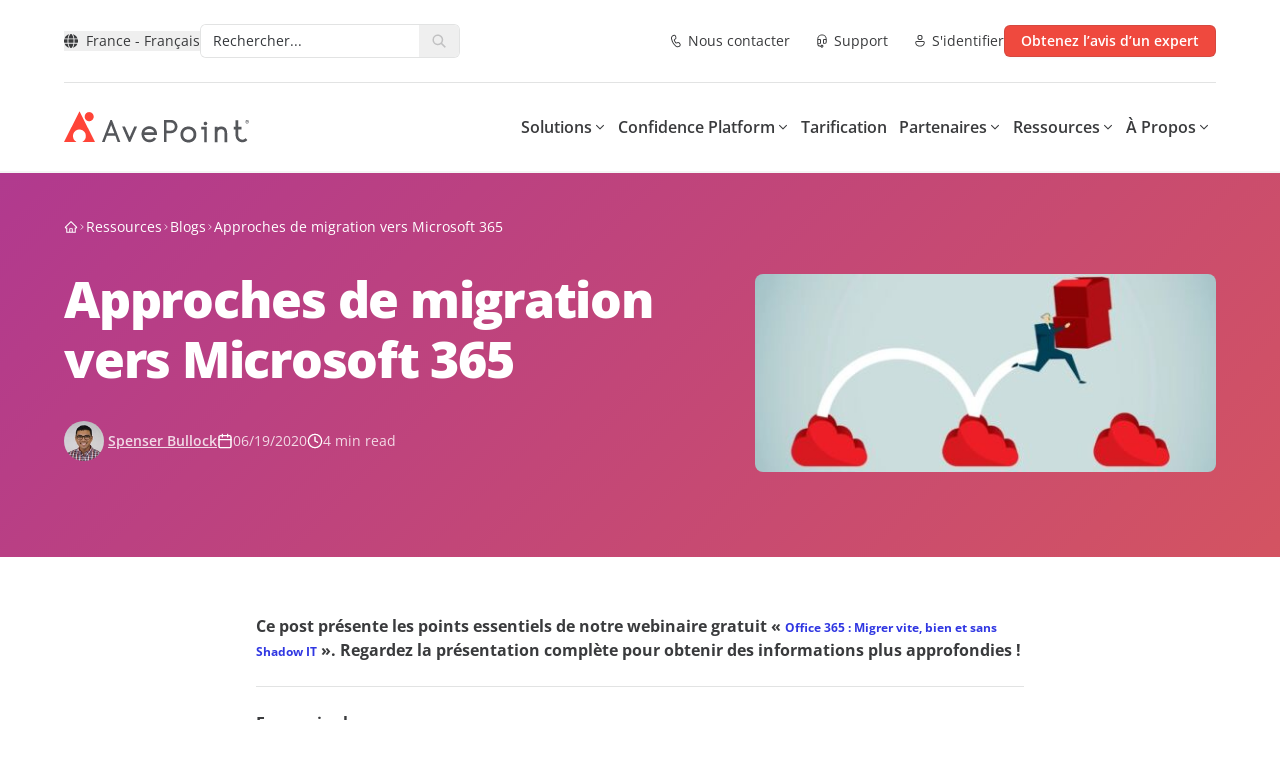

--- FILE ---
content_type: text/html; charset=utf-8
request_url: https://www.avepoint.com/fr/blog/migrate-fr/approches-migration-vers-office365
body_size: 48176
content:
<!DOCTYPE html><html lang=fr-FR><head><meta name="sentry-trace" content="a820368098cadfe8757c308b2ce73582-c9ed9120322075ae-0"/>
<meta name="baggage" content="sentry-environment=production,sentry-release=astro-4.16.19b,sentry-public_key=f675b09d4268abd2a2ab9c05ab64d06c,sentry-trace_id=a820368098cadfe8757c308b2ce73582,sentry-sampled=false"/><meta charset=UTF-8><meta name=viewport content="width=device-width,initial-scale=1"><link rel=dns-prefetch href=//assets.avepoint.com><link rel=dns-prefetch href=//cmp.osano.com><link rel=preconnect href=https://assets.avepoint.com crossorigin=""><link rel=preconnect href=https://cmp.osano.com crossorigin=""><link rel=preconnect href=https://www.googletagmanager.com crossorigin=""><link rel=preconnect href=https://dev.visualwebsiteoptimizer.com crossorigin=""><link rel=preload href=https://assets.avepoint.com/dist/_assets/base.Cy9-Q0Yq.css as=style><link rel=preload href=https://assets.avepoint.com/dist/_assets/open-sans-latin-wght-normal.CYuRH5ug.woff2 as=font type=font/woff2 crossorigin=""><link rel=preload as=script href=https://cmp.osano.com/6oli7SNyyjGN1jzy/e426ee01-1ae6-4cdf-9d1c-e03c62af8fb6/osano.js><title>Approches de migration vers Microsoft 365 | AvePoint</title><meta content="Voulez-vous accélérer le travail à distance dans votre organisation ? Cliquez ici pour savoir comment le réaliser en migrant vers Office 365." name=description><meta content=all,max-snippet:-1,max-video-preview:-1,max-image-preview:large name=robots><meta content=no-referrer-when-downgrade name=referrer><meta content="AvePoint France" property=og:site_name><meta content=website property=og:type><meta content=https://www.avepoint.com/fr/blog/migrate-fr/approches-migration-vers-office365 property=og:url><meta content="Approches De Migration Vers Microsoft 365 - AvePoint Blog" property=og:title><meta content="Voulez-vous accélérer le travail à distance dans votre organisation ? Cliquez ici pour savoir comment le réaliser en migrant vers Office 365." property=og:description><meta content="https://assets.avepoint.com/upload/blog/featured-image/_1200x630_crop_center-center_82_none/downloading-vector-id825887856.jpg?mtime=1714379583" property=og:image><meta content=1200 property=og:image:width><meta content=630 property=og:image:height><meta content="AvePoint Social" property=og:image:alt><meta content=summary_large_image name=twitter:card><meta content=@ name=twitter:creator><meta content="Approches De Migration Vers Microsoft 365 - AvePoint Blog" name=twitter:title><meta content="Voulez-vous accélérer le travail à distance dans votre organisation ? Cliquez ici pour savoir comment le réaliser en migrant vers Office 365." name=twitter:description><meta content="https://assets.avepoint.com/upload/blog/featured-image/_1200x630_crop_center-center_82_none/downloading-vector-id825887856.jpg?mtime=1714379583" name=twitter:image><meta content=1200 name=twitter:image:width><meta content=630 name=twitter:image:height><meta content="AvePoint Social" name=twitter:image:alt><meta content=fr_FR property=og:locale><link rel=icon type=image/svg+xml href=/favicon.svg><link rel=sitemap href=/sitemap.xml><link href=https://www.avepoint.com/fr/blog/migrate-fr/approches-migration-vers-office365 rel=canonical><link href=https://www.avepoint.com/fr rel=home><link href=https://www.avepoint.com/fr/humans.txt rel=author type=text/plain><link href=https://www.avepoint.com/fr/blog/migrate-fr/approches-migration-vers-office365 hreflang=fr-FR rel=alternate><script type=application/ld+json>{"@context":"https://schema.org","@type":"WebSite","author":{"@id":"#identity"},"copyrightHolder":{"@id":"#identity"},"copyrightYear":"2020","creator":{"@id":"#creator"},"dateCreated":"2024-08-02T01:34:34-04:00","dateModified":"2024-09-05T03:33:35-04:00","datePublished":"2020-06-19T07:09:56-04:00","description":"Voulez-vous accélérer le travail à distance dans votre organisation ? Cliquez ici pour savoir comment le réaliser en migrant vers Office 365.","headline":"Approches De Migration Vers Microsoft 365 - AvePoint Blog","image":{"@type":"ImageObject","url":"https://assets.avepoint.com/upload/blog/featured-image/_1200x630_crop_center-center_82_none/downloading-vector-id825887856.jpg?mtime=1714379583"},"inLanguage":"fr-fr","mainEntityOfPage":"https://www.avepoint.com/fr/blog/migrate-fr/approches-migration-vers-office365","name":"Approches De Migration Vers Microsoft 365 - AvePoint Blog","publisher":{"@id":"#creator"},"url":"https://www.avepoint.com/fr/blog/migrate-fr/approches-migration-vers-office365"}</script><script type=text/javascript>function gtag(){dataLayer.push(arguments)}window.dataLayer=window.dataLayer||[],gtag("consent","default",{ad_storage:"denied",analytics_storage:"denied",ad_user_data:"denied",ad_personalization:"denied",personalization_storage:"denied",functionality_storage:"granted",security_storage:"granted",wait_for_update:300}),dataLayer.push({"gtm.start":(new Date).getTime(),event:"gtm.js"}),gtag("set","ads_data_redaction",!0)</script><script src=https://cmp.osano.com/6oli7SNyyjGN1jzy/e426ee01-1ae6-4cdf-9d1c-e03c62af8fb6/osano.js></script><script type=text/javascript id=vwoCode>window._vwo_code||function(){var e=851417,t=!1,n=window,i=document,o=i.querySelector("#vwoCode"),r=i.currentScript,s="_vwo_"+e+"_settings",a={};try{var d=JSON.parse(localStorage.getItem("_vwo_"+e+"_config"));a=d&&"object"==typeof d?d:{}}catch(e){}var c="session"===a.stT?n.sessionStorage:n.localStorage;code={use_existing_jquery:function(){return"undefined"!=typeof use_existing_jquery?use_existing_jquery:void 0},library_tolerance:function(){return"undefined"!=typeof library_tolerance?library_tolerance:void 0},settings_tolerance:function(){return a.sT||2e3},hide_element_style:function(){return"{"+(a.hES||"opacity:0 !important;filter:alpha(opacity=0) !important;background:none !important")+"}"},hide_element:function(){return performance.getEntriesByName("first-contentful-paint")[0]?"":"string"==typeof a.hE?a.hE:"body"},getVersion:function(){return 2.1},finish:function(n){if(!t){t=!0;var o=i.getElementById("_vis_opt_path_hides");o&&o.parentNode.removeChild(o),n&&((new Image).src="https://dev.visualwebsiteoptimizer.com/ee.gif?a="+e+n)}},finished:function(){return t},addScript:function(e){var t=i.createElement("script");t.type="text/javascript",r.nonce&&(t.nonce=r.nonce||r.getAttribute("nonce")),e.src?t.src=e.src:t.text=e.text,i.getElementsByTagName("head")[0].appendChild(t)},load:function(e,t){var o=this.getSettings(),r=i.createElement("script");if(t=t||{},o)r.textContent=o,i.getElementsByTagName("head")[0].appendChild(r),n.VWO&&!VWO.caE||(c.removeItem(s),this.load(e));else{var a=new XMLHttpRequest;a.open("GET",e,!0),a.withCredentials=!t.dSC,a.responseType=t.responseType||"text",a.onload=function(){if(t.onloadCb)return t.onloadCb(a,e);200===a.status?_vwo_code.addScript({text:a.responseText}):_vwo_code.finish("&e=loading_failure:"+e)},a.onerror=function(){if(t.onerrorCb)return t.onerrorCb(e);_vwo_code.finish("&e=loading_failure:"+e)},a.send()}},getSettings:function(){try{var e=c.getItem(s);if(!e)return;return e=JSON.parse(e),Date.now()>e.e?void c.removeItem(s):e.s}catch(e){return}},init:function(){if(!(i.URL.indexOf("__vwo_disable__")>-1)){var t,r=this.settings_tolerance();if(n._vwo_settings_timer=setTimeout((function(){_vwo_code.finish(),c.removeItem(s)}),r),"body"!==this.hide_element()){t=i.createElement("style");var a=this.hide_element(),d=a?a+this.hide_element_style():"",_=i.getElementsByTagName("head")[0];t.setAttribute("id","_vis_opt_path_hides"),o&&t.setAttribute("nonce",o.nonce),t.setAttribute("type","text/css"),t.styleSheet?t.styleSheet.cssText=d:t.appendChild(i.createTextNode(d)),_.appendChild(t)}else{t=i.getElementsByTagName("head")[0],(d=i.createElement("div")).style.cssText="z-index: 2147483647 !important;position: fixed !important;left: 0 !important;top: 0 !important;width: 100% !important;height: 100% !important;background: white !important;",d.setAttribute("id","_vis_opt_path_hides"),d.classList.add("_vis_hide_layer"),t.parentNode.insertBefore(d,t.nextSibling)}var l="https://dev.visualwebsiteoptimizer.com/j.php?a="+e+"&u="+encodeURIComponent(i.URL)+"&vn=2.1";-1!==n.location.search.indexOf("_vwo_xhr")?this.addScript({src:l}):this.load(l+"&x=true")}}},n._vwo_code=code,code.init()}()</script><script type=text/javascript>!function(e,t,a,n){e[n]=e[n]||[],e[n].push({"gtm.start":(new Date).getTime(),event:"gtm.js"});var g=t.getElementsByTagName(a)[0],m=t.createElement(a);m.async=!0,m.src="https://www.googletagmanager.com/gtm.js?id=GTM-P8TQMZ",g.parentNode.insertBefore(m,g)}(window,document,"script","dataLayer")</script><script type=application/ld+json>{"@context":"https://schema.org/","@type":"BreadcrumbList","itemListElement":[{"@type":"ListItem","position":1,"name":"Home","item":"https://www.avepoint.com/fr"},{"@type":"ListItem","position":2,"name":"Blog","item":"https://www.avepoint.com/fr/blog"},{"@type":"ListItem","position":3,"name":"Approches de migration vers Microsoft 365","item":"https://www.avepoint.com/fr/blog/migrate-fr/approches-migration-vers-office365"}]}</script><link rel=stylesheet href=https://assets.avepoint.com/dist/_assets/base.Cy9-Q0Yq.css><link rel=alternate type=application/rss+xml title="AvePoint FR Blogs RSS Feed" href=/fr/rss/blogs.xml><link rel=alternate type=application/rss+xml title="AvePoint News RSS Feed" href=/rss/news.xml><script>globalThis.isServer=!Object.hasOwn(globalThis,"document"),globalThis.currentSite={hash:"",host:"www.avepoint.com",hostname:"www.avepoint.com",href:"https://www.avepoint.com/fr/blog/migrate-fr/approches-migration-vers-office365",origin:"https://www.avepoint.com",password:"",pathname:"/fr/blog/migrate-fr/approches-migration-vers-office365",port:"",protocol:"https:",search:"",searchParams:{},username:"",handle:"fr",lang:"fr-FR",name:"France",nameShort:"FR",uri:"blog/migrate-fr/approches-migration-vers-office365",url:"https://www.avepoint.com/fr/blog/migrate-fr/approches-migration-vers-office365",path:"/fr/blog/migrate-fr/approches-migration-vers-office365",refresh:!1,locale:"fr",localePath:"/fr",localeHost:"https://www.avepoint.com/fr"},globalThis.referrer="",globalThis.segmentTags={play:"",buyerJourneyStage:""}</script><script>!function(){var t=new Date("06/19/2020");window.dataLayer?.push({event:"page_metadata",author:"Spenser Bullock",date_published:`${t.getFullYear()}-${(t.getMonth()+1).toString().padStart(2,"0")}-${t.getDate().toString().padStart(2,"0")}`,page_tag:"French Langauge|Migration"})}()</script><style>._link_1kecp_1{width:-moz-fit-content;width:fit-content;cursor:pointer;align-items:center;transition-property:color,background-color,border-color,text-decoration-color,fill,stroke,opacity,box-shadow,transform,filter,-webkit-backdrop-filter;transition-property:color,background-color,border-color,text-decoration-color,fill,stroke,opacity,box-shadow,transform,filter,backdrop-filter;transition-property:color,background-color,border-color,text-decoration-color,fill,stroke,opacity,box-shadow,transform,filter,backdrop-filter,-webkit-backdrop-filter;transition-timing-function:cubic-bezier(.4,0,.2,1);transition-duration:.3s}._link_1kecp_1:hover{--tw-text-opacity:1;color:rgb(239 73 62 / var(--tw-text-opacity))}._link_1kecp_1>*{vertical-align:middle}</style><link rel=stylesheet href=https://assets.avepoint.com/dist/_assets/globaloutreach.CwQdyM_d.css><style>._swiperSlide_gzl44_1{display:flex!important;align-items:center;justify-content:center}._swiperBtn_gzl44_4{position:absolute;top:calc(50% - 17.5px);z-index:1;display:flex;height:35px;width:35px;align-items:center;justify-content:center;border-radius:9999px;border-width:1px;--tw-bg-opacity:1;background-color:rgb(239 73 62 / var(--tw-bg-opacity));text-align:center;--tw-text-opacity:1;color:rgb(239 73 62 / var(--tw-text-opacity));transition-property:all;transition-duration:.3s;transition-timing-function:cubic-bezier(.4,0,.2,1)}@media (min-width:1024px){._swiperBtn_gzl44_4{top:calc(50% - 25px);height:50px;width:50px}}@media (min-width:1440px){._swiperBtn_gzl44_4{--tw-bg-opacity:1;background-color:rgb(255 255 255 / var(--tw-bg-opacity))}._swiperBtn_gzl44_4:hover{--tw-text-opacity:1;color:rgb(255 255 255 / var(--tw-text-opacity));--tw-shadow:0 4px 6px -1px rgb(0 0 0 / .1),0 2px 4px -2px rgb(0 0 0 / .1);--tw-shadow-colored:0 4px 6px -1px var(--tw-shadow-color),0 2px 4px -2px var(--tw-shadow-color);box-shadow:var(--tw-ring-offset-shadow,0 0 #0000),var(--tw-ring-shadow,0 0 #0000),var(--tw-shadow)}}._swiperBtnLeftOutside_gzl44_7{left:-15px}@media (min-width:1440px){._swiperBtnLeftOutside_gzl44_7{left:-88px}}._swiperBtnRightOutside_gzl44_10{right:-15px}@media (min-width:1440px){._swiperBtnRightOutside_gzl44_10{right:-88px}}._swiperBtnLeftInside_gzl44_13{left:-15px}@media (min-width:1440px){._swiperBtnLeftInside_gzl44_13{left:0}}._swiperBtnRightInside_gzl44_16{right:-15px}@media (min-width:1440px){._swiperBtnRightInside_gzl44_16{right:0}}._swiperPagination_gzl44_20{bottom:0}._swiperPaginationBullet_gzl44_23{height:.75rem;width:.75rem;border-radius:9999px;--tw-bg-opacity:1;background-color:rgb(199 201 204 / var(--tw-bg-opacity))}._swiperPaginationBulletActive_gzl44_26{--tw-bg-opacity:1;background-color:rgb(6 175 154 / var(--tw-bg-opacity))}</style><link rel=stylesheet href=https://assets.avepoint.com/dist/_assets/globaloutreach.DbMPCnWH.css><link rel=stylesheet href=https://assets.avepoint.com/dist/_assets/index.DV8PrLMj.css><style>.social-network{vertical-align:top;display:inline-block;margin-right:20px;text-align:center}.social-network_share-button{cursor:pointer}.social-network_share-button:hover:not(:active){opacity:.75}</style><script>!function(t,e,n,r){(window.crossOriginIsolated||navigator.serviceWorker)&&((r=t[e]=Object.assign(t[e]||{},{lib:"/~partytown/",debug:!1}))[n]=r[n]||[])}(window,"partytown","forward");const t={preserveBehavior:!1},e=e=>{if("string"==typeof e)return[e,t];const[n,r=t]=e;return[n,{...t,...r}]},n=Object.freeze((()=>{const t=new Set;let e=[];do{Object.getOwnPropertyNames(e).forEach((n=>{"function"==typeof e[n]&&t.add(n)}))}while((e=Object.getPrototypeOf(e))!==Object.prototype);return Array.from(t)})());!function(t,r,o,i,a,s,c,d,l,p,u=t,f){function y(){f||(f=1,"/"==(c=(s.lib||"/~partytown/")+(s.debug?"debug/":""))[0]&&(l=r.querySelectorAll('script[type="text/partytown"]'),i!=t?i.dispatchEvent(new CustomEvent("pt1",{detail:t})):(d=setTimeout(h,1e4),r.addEventListener("pt0",b),a?w(1):o.serviceWorker?o.serviceWorker.register(c+(s.swPath||"partytown-sw.js"),{scope:c}).then((function(t){t.active?w():t.installing&&t.installing.addEventListener("statechange",(function(t){"activated"==t.target.state&&w()}))}),console.error):h())))}function w(e){p=r.createElement(e?"script":"iframe"),t._pttab=Date.now(),e||(p.style.display="block",p.style.width="0",p.style.height="0",p.style.border="0",p.style.visibility="hidden",p.setAttribute("aria-hidden",!0)),p.src=c+"partytown-"+(e?"atomics.js?v=0.10.2":"sandbox-sw.html?"+t._pttab),r.querySelector(s.sandboxParent||"body").appendChild(p)}function h(n,o){for(b(),i==t&&(s.forward||[]).map((function(n){const[r]=e(n);delete t[r.split(".")[0]]})),n=0;n<l.length;n++)(o=r.createElement("script")).innerHTML=l[n].innerHTML,o.nonce=s.nonce,r.head.appendChild(o);p&&p.parentNode.removeChild(p)}function b(){clearTimeout(d)}s=t.partytown||{},i==t&&(s.forward||[]).map((function(r){const[o,{preserveBehavior:i}]=e(r);u=t,o.split(".").map((function(e,r,o){var a;u=u[o[r]]=r+1<o.length?u[o[r]]||(a=o[r+1],n.includes(a)?[]:{}):(()=>{let e=null;if(i){const{methodOrProperty:n,thisObject:r}=((t,e)=>{let n=t;for(let t=0;t<e.length-1;t+=1)n=n[e[t]];return{thisObject:n,methodOrProperty:e.length>0?n[e[e.length-1]]:void 0}})(t,o);"function"==typeof n&&(e=(...t)=>n.apply(r,...t))}return function(){let n;return e&&(n=e(arguments)),(t._ptf=t._ptf||[]).push(o,arguments),n}})()}))})),"complete"==r.readyState?y():(t.addEventListener("DOMContentLoaded",y),t.addEventListener("load",y))}(window,document,navigator,top,window.crossOriginIsolated),document.addEventListener("astro:before-swap",(t=>{let e=document.body.querySelector("iframe[src*='/~partytown/']");e&&t.newDocument.body.append(e)}))</script></head><body class=_vwo_scroll_fix><div class="container relative bg-white"><ul class="flex py-2 items-center justify-between text-sm gap-4 md:gap-2 md:text-base xl:gap-6 lg:py-6 border-b"><li class=flex-none><style>astro-island,astro-slot,astro-static-slot{display:contents}</style><script>(self.Astro||(self.Astro={})).load=async t=>{await(await t())()},window.dispatchEvent(new Event("astro:load")),(()=>{var t=Object.defineProperty,e=(e,r,n)=>((e,r,n)=>r in e?t(e,r,{enumerable:!0,configurable:!0,writable:!0,value:n}):e[r]=n)(e,"symbol"!=typeof r?r+"":r,n);{let t={0:t=>s(t),1:t=>n(t),2:t=>new RegExp(t),3:t=>new Date(t),4:t=>new Map(n(t)),5:t=>new Set(n(t)),6:t=>BigInt(t),7:t=>new URL(t),8:t=>new Uint8Array(t),9:t=>new Uint16Array(t),10:t=>new Uint32Array(t),11:t=>1/0*t},r=e=>{let[r,n]=e;return r in t?t[r](n):void 0},n=t=>t.map(r),s=t=>"object"!=typeof t||null===t?t:Object.fromEntries(Object.entries(t).map((([t,e])=>[t,r(e)])));class i extends HTMLElement{constructor(){super(...arguments),e(this,"Component"),e(this,"hydrator"),e(this,"hydrate",(async()=>{var t;if(!this.hydrator||!this.isConnected)return;let e=null==(t=this.parentElement)?void 0:t.closest("astro-island[ssr]");if(e)return void e.addEventListener("astro:hydrate",this.hydrate,{once:!0});let r,n=this.querySelectorAll("astro-slot"),i={},o=this.querySelectorAll("template[data-astro-template]");for(let t of o){let e=t.closest(this.tagName);null!=e&&e.isSameNode(this)&&(i[t.getAttribute("data-astro-template")||"default"]=t.innerHTML,t.remove())}for(let t of n){let e=t.closest(this.tagName);null!=e&&e.isSameNode(this)&&(i[t.getAttribute("name")||"default"]=t.innerHTML)}try{r=this.hasAttribute("props")?s(JSON.parse(this.getAttribute("props"))):{}}catch(t){let e=this.getAttribute("component-url")||"<unknown>",r=this.getAttribute("component-export");throw r&&(e+=` (export ${r})`),console.error(`[hydrate] Error parsing props for component ${e}`,this.getAttribute("props"),t),t}await this.hydrator(this)(this.Component,r,i,{client:this.getAttribute("client")}),this.removeAttribute("ssr"),this.dispatchEvent(new CustomEvent("astro:hydrate"))})),e(this,"unmount",(()=>{this.isConnected||this.dispatchEvent(new CustomEvent("astro:unmount"))}))}disconnectedCallback(){document.removeEventListener("astro:after-swap",this.unmount),document.addEventListener("astro:after-swap",this.unmount,{once:!0})}connectedCallback(){if(this.hasAttribute("await-children")&&"interactive"!==document.readyState&&"complete"!==document.readyState){let t=()=>{document.removeEventListener("DOMContentLoaded",t),e.disconnect(),this.childrenConnectedCallback()},e=new MutationObserver((()=>{var e;(null==(e=this.lastChild)?void 0:e.nodeType)===Node.COMMENT_NODE&&"astro:end"===this.lastChild.nodeValue&&(this.lastChild.remove(),t())}));e.observe(this,{childList:!0}),document.addEventListener("DOMContentLoaded",t)}else this.childrenConnectedCallback()}async childrenConnectedCallback(){let t=this.getAttribute("before-hydration-url");t&&await import(t),this.start()}async start(){let t=JSON.parse(this.getAttribute("opts")),e=this.getAttribute("client");if(void 0!==Astro[e])try{await Astro[e]((async()=>{let t=this.getAttribute("renderer-url"),[e,{default:r}]=await Promise.all([import(this.getAttribute("component-url")),t?import(t):()=>()=>{}]),n=this.getAttribute("component-export")||"default";if(n.includes(".")){this.Component=e;for(let t of n.split("."))this.Component=this.Component[t]}else this.Component=e[n];return this.hydrator=r,this.hydrate}),t,this)}catch(t){console.error(`[astro-island] Error hydrating ${this.getAttribute("component-url")}`,t)}else window.addEventListener(`astro:${e}`,(()=>this.start()),{once:!0})}attributeChangedCallback(){this.hydrate()}}e(i,"observedAttributes",["props"]),customElements.get("astro-island")||customElements.define("astro-island",i)}})()</script><astro-island uid=Z1m0UkU prefix=r66 component-url=https://assets.avepoint.com/dist/_assets/Regions.C15ksX54.js component-export=default renderer-url=https://assets.avepoint.com/dist/_assets/client.BGRFaHgj.js props="{&quot;siteName&quot;:[0,&quot;France&quot;],&quot;data&quot;:[1,[[1,[[0,&quot;North &amp; South America&quot;],[1,[[0,{&quot;locale&quot;:[0,&quot;default&quot;],&quot;name&quot;:[0,&quot;United States - English&quot;],&quot;href&quot;:[0,&quot;/&quot;]}],[0,{&quot;locale&quot;:[0,&quot;es&quot;],&quot;name&quot;:[0,&quot;LATAM - Español&quot;],&quot;href&quot;:[0,&quot;/es&quot;]}]]]]],[1,[[0,&quot;Europe, Middle East &amp; Africa&quot;],[1,[[0,{&quot;locale&quot;:[0,&quot;fr&quot;],&quot;name&quot;:[0,&quot;France - Français&quot;],&quot;href&quot;:[0,&quot;/fr/blog/migrate-fr/approches-migration-vers-office365&quot;]}],[0,{&quot;locale&quot;:[0,&quot;de&quot;],&quot;name&quot;:[0,&quot;Germany - Deutsch&quot;],&quot;href&quot;:[0,&quot;/de&quot;]}],[0,{&quot;locale&quot;:[0,&quot;nl&quot;],&quot;name&quot;:[0,&quot;Nederland - Nederlands&quot;],&quot;href&quot;:[0,&quot;/nl&quot;]}],[0,{&quot;locale&quot;:[0,&quot;es&quot;],&quot;name&quot;:[0,&quot;España - Español&quot;],&quot;href&quot;:[0,&quot;/es&quot;]}],[0,{&quot;locale&quot;:[0,&quot;uk&quot;],&quot;name&quot;:[0,&quot;United Kingdom - English&quot;],&quot;href&quot;:[0,&quot;/uk&quot;]}]]]]],[1,[[0,&quot;Asia &amp; Australasia&quot;],[1,[[0,{&quot;locale&quot;:[0,&quot;au&quot;],&quot;name&quot;:[0,&quot;Australia - English&quot;],&quot;href&quot;:[0,&quot;/au&quot;]}],[0,{&quot;locale&quot;:[0,&quot;cn&quot;],&quot;name&quot;:[0,&quot;中國 / 中国&quot;],&quot;href&quot;:[0,&quot;/cn&quot;]}],[0,{&quot;locale&quot;:[0,&quot;hk&quot;],&quot;name&quot;:[0,&quot;香港&quot;],&quot;href&quot;:[0,&quot;/hk&quot;]}],[0,{&quot;locale&quot;:[0,&quot;id&quot;],&quot;name&quot;:[0,&quot;Indonesia&quot;],&quot;href&quot;:[0,&quot;/id&quot;]}],[0,{&quot;locale&quot;:[0,&quot;in&quot;],&quot;name&quot;:[0,&quot;India&quot;],&quot;href&quot;:[0,&quot;/in&quot;]}],[0,{&quot;locale&quot;:[0,&quot;jp&quot;],&quot;name&quot;:[0,&quot;日本&quot;],&quot;href&quot;:[0,&quot;/jp&quot;]}],[0,{&quot;locale&quot;:[0,&quot;kr&quot;],&quot;name&quot;:[0,&quot;대한민국&quot;],&quot;href&quot;:[0,&quot;/kr&quot;]}],[0,{&quot;locale&quot;:[0,&quot;sg&quot;],&quot;name&quot;:[0,&quot;Singapore - English&quot;],&quot;href&quot;:[0,&quot;/sg&quot;]}],[0,{&quot;locale&quot;:[0,&quot;tw&quot;],&quot;name&quot;:[0,&quot;台灣&quot;],&quot;href&quot;:[0,&quot;/tw&quot;]}]]]]]]],&quot;enabled&quot;:[1,[[0,&quot;default&quot;],[0,&quot;au&quot;],[0,&quot;uk&quot;],[0,&quot;sg&quot;],[0,&quot;fr&quot;],[0,&quot;tw&quot;],[0,&quot;hk&quot;],[0,&quot;es&quot;],[0,&quot;cn&quot;],[0,&quot;in&quot;],[0,&quot;de&quot;],[0,&quot;nl&quot;],[0,&quot;kr&quot;],[0,&quot;id&quot;]]],&quot;locale&quot;:[0,&quot;fr&quot;]}" ssr="" client=load opts={&quot;name&quot;:&quot;Region&quot;,&quot;value&quot;:true} await-children=""><div><button class="flex items-center transition-colors hover:text-primary text-sm" aria-label="Select region"><svg class="icon box-content mr-2"><use xlink:href=#solid:globe></use></svg>France - Français</button></div><template data-astro-template></template></astro-island></li><li class=flex-1><div class="relative bg-white inline-block align-middle border rounded-md overflow-hidden hover:border-primary focus-within:border-primary hidden lg:inline-block w-[260px]"><form class="group/form flex w-full search" action=/fr/search><input class="input flex-1 text-sm text-gray pl-3 py-1.5 pr-0 outline-0 border-0 [&amp;[data-value]+.reset]:block" type=text name=q aria-label=Search placeholder=Rechercher...><button title=Reset class="reset absolute top-1.5 right-8.5 text-xs p-1 rounded-full bg-[#EEEEEF] hidden opacity-0 transition-opacity group-hover/form:opacity-100 group-focus-within/form:opacity-100" type=reset><svg class="icon box-content"><use xlink:href=#solid:close></use></svg></button><button title=Search class="submit flex-none px-3 py-1 text-placeholder hover:text-primary" type=submit aria-label=Search><svg class="icon box-content block text-placeholder"><use xlink:href=#solid:search></use></svg></button></form><div class="absolute top-full right-0 left-0 bg-white z-50 hidden text-slate-900 rounded-xl border drop-shadow-md py-5"></div></div></li><li class="flex flex-row text-sm space-x-4 lg:space-x-6"><a class="cursor-pointer w-fit transition hover:text-primary items-center [&#38;>*]:align-middle flex flex-row sm:space-x-1" href=/fr/contact><svg class="icon box-content text-base"><use xlink:href=#regular:call></use></svg> <span class="hidden sm:block">Nous contacter</span> </a><a class="cursor-pointer w-fit transition hover:text-primary items-center [&#38;>*]:align-middle flex flex-row sm:space-x-1" href=/fr/products/support><svg class="icon box-content text-base"><use xlink:href=#regular:headset></use></svg> <span class="hidden sm:block">Support</span> </a><a class="cursor-pointer w-fit transition hover:text-primary items-center [&#38;>*]:align-middle flex flex-row sm:space-x-1" href=https://account.avepoint.com/ target=_blank><svg class="icon box-content text-base"><use xlink:href=#regular:person></use></svg> <span class="hidden sm:block">S&#39;identifier</span></a></li><li class="md:flex flex-row hidden space-x-2 xl:space-x-4"><a class="btn flex justify-center font-semibold transition duration-300 cursor-pointer [&#38;>*]:align-middle bg-primary shadow-y-sm hover:bg-primary-hover active:bg-primary-btn-active text-white group/btn w-full sm:w-fit px-4 py-[5px] text-sm rounded-md border" href=/fr/get-expert-advice href=/fr/get-expert-advice target=_blank><div class="h-full flex items-center justify-center"><span class=btn-text>Obtenez l’avis d’un expert</span></div></a></li></ul></div><header class="sticky top-0 bg-white border-b-2 border-gray-50 z-[30] navbar"><div class="flex w-full"><div class="container py-2 mx-auto flex justify-between md:py-4 lg:py-7 lg:gap-4 xl:gap-6"><div class="xl:w-fit flex lg:w-32"><a href=/fr><svg xmlns=http://www.w3.org/2000/svg width=185 height=32 viewBox="0 0 185 32" fill=#54565A><path d="M46.418 8.975l-8.484 22.09h2.711l2.246-6.2h8.547l2.214 6.2h2.712l-8.43-22.09h-1.52.004zm3.898 13.24h-6.388l3.214-8.142 3.173 8.143zM73.11 15.48h-2.82l-4.61 10.5h-.176l-4.568-10.5h-2.838l6.74 15.488h1.5l6.772-15.487zM85.646 31.197h-.322c-.728-.013-2.666-.05-4.513-1.366-1.454-1.031-2.119-2.32-2.373-2.806a8.41 8.41 0 01-.946-3.837c-.013-2.636 1.014-4.365 1.88-5.355 1.928-2.205 4.517-2.545 5.54-2.586.177-.01.295-.01.394-.01 2.572 0 4.251 1.037 5.216 1.908 2.53 2.292 2.485 5.355 2.485 5.483l-.032 1.284H80.141c.108.803.371 1.449.597 1.89.186.361.625 1.205 1.567 1.874 1.2.853 2.462.876 3.07.89.656.018 2.01.036 3.268-.88a4.656 4.656 0 001.276-1.417l2.228 1.348a7.259 7.259 0 01-1.988 2.2c-1.734 1.261-3.563 1.376-4.504 1.376l-.01.004zm-5.293-9.907h9.83a4.941 4.941 0 00-1.395-2.183c-.915-.83-2.083-1.206-3.504-1.238-.064 0-.15 0-.258.005-.693.027-2.44.252-3.708 1.701a4.726 4.726 0 00-.96 1.715h-.005zM102.501 30.968h-2.595V8.925h6.954c3.64 0 6.601 2.998 6.601 6.684 0 1.802-.697 3.49-1.96 4.755a6.562 6.562 0 01-4.713 1.93l-4.283-.05v8.724h-.004zm0-11.352l4.314.05a3.907 3.907 0 002.861-1.173 4.067 4.067 0 001.191-2.884c0-2.237-1.797-4.057-4.007-4.057h-4.355v8.064h-.004zM124.399 15.522c-2.336 0-4.265.743-5.736 2.205-1.472 1.467-2.219 3.411-2.219 5.777s.752 4.282 2.237 5.763c1.48 1.481 3.404 2.233 5.718 2.233 2.313 0 4.264-.747 5.736-2.215 1.471-1.471 2.218-3.415 2.218-5.78 0-2.367-.752-4.278-2.236-5.76-1.481-1.476-3.405-2.223-5.718-2.223zm5.138 7.982c0 1.559-.475 2.843-1.417 3.824-.937.976-2.191 1.472-3.726 1.472-1.535 0-2.789-.496-3.726-1.472-.937-.981-1.417-2.265-1.417-3.824 0-1.559.485-2.815 1.44-3.805.955-.99 2.2-1.49 3.699-1.49 1.498 0 2.788.49 3.725 1.462.938.972 1.418 2.265 1.418 3.833h.004zM141.403 10.763c-1.145 0-1.775.619-1.775 1.742s.643 1.724 1.811 1.724 1.757-.6 1.757-1.687c0-1.146-.638-1.779-1.793-1.779zm-4.066 7.661h2.794v12.86h2.576V15.812h-5.37v2.613zM157.117 15.522c-1.417 0-2.649.362-3.681 1.077v-.894h-2.598v15.543h2.598V22.22c0-1.215.326-2.196.974-2.915.647-.725 1.53-1.078 2.707-1.078 2.309 0 3.427 1.353 3.427 4.13v8.895h2.599v-8.93c0-4.512-2.029-6.795-6.026-6.795v-.005zM181.528 27.204l-.199.206c-.815.849-1.78 1.266-2.943 1.266-1.164 0-2.132-.404-2.947-1.229-.806-.816-1.214-1.825-1.214-2.99v-5.914h3.35v-2.686h-3.35V9.145h-2.635v6.712h-1.946v2.686h1.946v5.915c-.009 1.87.661 3.493 2.006 4.828 1.34 1.33 2.952 2.008 4.794 2.008 1.843 0 3.473-.688 4.777-2.036l.194-.202-1.838-1.843.005-.009zM183.438 10.35a.285.285 0 00-.022-.105.185.185 0 00-.077-.078.28.28 0 00-.109-.037 1.356 1.356 0 00-.154-.009h-.131v.51h.099c.064 0 .123-.005.177-.015a.253.253 0 00.127-.055.19.19 0 00.068-.087.375.375 0 00.022-.128m.738 1.27h-.543l-.521-.665h-.172v.665h-.421V9.805h.652c.122 0 .217.004.29.014.072.009.145.036.217.073.082.046.14.105.177.17a.502.502 0 01.054.247.496.496 0 01-.109.33.724.724 0 01-.276.197l.652.78zm.426-.862c0-.39-.136-.724-.412-1.004a1.33 1.33 0 00-.987-.422c-.385 0-.716.142-.987.422a1.39 1.39 0 00-.408 1.004c0 .39.136.724.408 1.008.271.28.602.422.987.422s.715-.142.987-.421a1.4 1.4 0 00.412-1.01zm.398 0c0 .5-.176.93-.525 1.284a1.723 1.723 0 01-1.268.531 1.72 1.72 0 01-1.267-.531 1.772 1.772 0 01-.525-1.284c0-.5.176-.93.525-1.284a1.72 1.72 0 011.267-.532c.494 0 .919.18 1.268.532.349.353.525.784.525 1.284z"></path><path fill-rule=evenodd clip-rule=evenodd d="M8.982 25.054c0-3.86 3.3-6.946 7.198-6.51 2.898.32 5.288 2.672 5.677 5.593.38 2.829-1.027 5.369-3.237 6.63-.1.055-.063.201.05.201h12.328L15.646.59a.162.162 0 00-.29 0L0 30.97h12.237c.113 0 .145-.148.05-.203a6.569 6.569 0 01-3.3-5.712m20.73-19.417c0 2.531-2.028 4.585-4.527 4.585-2.5 0-4.532-2.054-4.532-4.585 0-2.53 2.028-4.59 4.531-4.59 2.504 0 4.528 2.055 4.528 4.59z" fill=#FF4438></path></svg> </a><a class="cursor-pointer w-fit transition hover:text-primary items-center [&#38;>*]:align-middle back hidden cursor-pointer"><svg class="icon box-content mr-1"><use xlink:href=#solid:angle-left></use></svg> <span>Back</span></a></div><div class="flex gap-1"><nav class="inline-block lg:flex lg:mx-auto items-center justify-between lg:flex-wrap lg:justify-start order-last lg:order-first"><div id=header-nav class="group mx-auto" data-nav=close><button id=mobile-nav-btn title=Menu class="p-2 flex lg:hidden" type=button><svg class="icon box-content open hidden w-4 group-data-[nav=close]:block"><use xlink:href=#solid:application/menu></use></svg> <svg class="icon box-content close hidden w-4 group-data-[nav=open]:block"><use xlink:href=#solid:close></use></svg></button><div id=mobile-nav class="left-0 h-0 overflow-hidden min-w-full opacity-0 transition-opacity flex-grow basis-[100%] items-center group-data-[nav=open]:opacity-100 group-data-[nav=open]:h-full fixed top-[90px] right-0 bottom-0 z-40 bg-white border-t md:top-[117px] lg:overflow-visible lg:h-auto lg:static lg:block lg:border-t-0 lg:opacity-100"><ul class="top-nav mr-auto lg:flex flex-row [&>li]:border-b lg:[&>li]:border-b-0"><li><script>(self.Astro||(self.Astro={})).visible=(e,t,o)=>{let i=async()=>{await(await e())()},n="object"==typeof t.value?t.value:void 0,r={rootMargin:null==n?void 0:n.rootMargin},s=new IntersectionObserver((e=>{for(let t of e)if(t.isIntersecting){s.disconnect(),i();break}}),r);for(let e of o.children)s.observe(e)},window.dispatchEvent(new Event("astro:visible"))</script><astro-island uid=2mJToK prefix=r70 component-url=https://assets.avepoint.com/dist/_assets/Dropdown.CbaqQNab.js component-export=default renderer-url=https://assets.avepoint.com/dist/_assets/client.BGRFaHgj.js props={&quot;currentLocale&quot;:[0,&quot;fr&quot;],&quot;glossaries&quot;:[0,{&quot;Back&quot;:[0,&quot;Back&quot;]}]} ssr="" client=visible opts={&quot;name&quot;:&quot;Dropdown&quot;,&quot;value&quot;:true} await-children=""><div class="dropdown block group/drop top-nav-item xl:px-4 lg:px-1.5"><button type=button class="group/headline headline w-full bg-transparent border-0 justify-between text-left container relative py-3.5 flex cursor-pointer items-center lg:p-0 lg:h-8 lg:justify-between after:absolute after:-bottom-1 after:border-[10px] after:border-b-[12px] after:border-t-0 after:border-transparent after:translate-y-6 after:left-[calc(50%-12px)] after:border-b-gray-50 after:transition-all after:opacity-0 after:invisible group-data-[open]/drop:after:opacity-100 group-data-[open]/drop:after:visible"><span class="font-semibold relative before:h-0.top-mask5 before:absolute before:inset-x-0 before:bottom-0 group-data-[open]/drop:before:bg-primary group-hover/headline:before:bg-primary"><astro-slot name=headline>Solutions</astro-slot></span><svg class="icon box-content ml-0.5 xl:ml-1.5 text-base lg:text-xs transition-transform lg:rotate-90 group-data-[open]/drop:-rotate-90 lg:group-data-[open]/drop:-rotate-90"><use xlink:href=#solid:chevron-right></use></svg></button><div class="group/context context overflow-hidden opacity-0 transition-all duration-300 fixed z-40 inset-0 h-auto min-w-full left-full text-sm lg:absolute lg:inset-x-0 lg:inset-y-auto lg:h-0 lg:mt-[29px] bg-white bg-gradient-to-b to-[7px] from-gray-50 group-data-[open]/drop:h-auto group-data-[open]/drop:opacity-100 group-data-[open]/drop:left-0"><div class="group/back container py-2.5 w-full flex bg-white border-b lg:hidden"><a class="btn flex justify-center font-semibold transition duration-300 cursor-pointer [&amp;&gt;*]:align-middle !pl-0 pr-8 hover:text-primary active:text-gray-900 [&amp;_.icon]:text-primary group/btn text-left !h-fit md:!h- w-fit px-4 py-[5px] text-sm rounded-md mobile-nav-back cursor-pointer"><div class="h-full flex items-center justify-center"><div class="bg-gray-50 btn-iconbox mr-5 flex items-center justify-center p-2 rounded-full transition-all duration-150 ease-in-out group-hover/btn:translate-x-1.5"><svg class="icon box-content btn-icon w-4 h-4 text-red-500 transition-all duration-300"><use xlink:href=#solid:arrow-left></use></svg></div><span class=btn-text>Back</span></div></a></div><div class="h-[calc(100%-52px)] overflow-y-auto md:container lg:h-auto lg:flex pb-10 sm:pb-0"><svg class="icon box-content group/close nav-close absolute hover:cursor-pointer hidden lg:block lg:top-4 lg:right-4 xl:top-8 xl:right-8 text-xl"><use xlink:href=#solid:close></use></svg><astro-slot name=context><div class="flex-1 grid grid-cols-1 md:gap-6 xl:gap-12 md:grid-cols-3 md:pt-6 md:pb-8 md:mr-6 lg:mr-12 [&_dd_a]:block [&_dd_a]:w-full [&_dd_a]:px-3 [&_dd_a]:py-2 [&_dd_a]:rounded [&_dd_a:hover]:bg-gray-50 [&_dd_a:hover]:text-gray [&_dd_a:hover]:no-underline"><dl class="md:-ml-3 py-3 md:py-0 border-t md:border-t-0"><dt class="border-split md:border-b py-3 px-4 lg:px-0 ml-3"><span class="text-base font-semibold">Technologie</span></dt><dd class="border-split-light border-solid border-b px-4 lg:px-0"><ul class="py-0 md:py-4 grid xl:gap-y-1"><li><a class=_link_1kecp_1 href=https://www.avepoint.com/fr/solutions/microsoft-technologies>Microsoft 365</a></li><li><a class=_link_1kecp_1 href=https://www.avepoint.com/fr/solutions/google>Google</a></li><li><a class=_link_1kecp_1 href=https://www.avepoint.com/fr/solutions/salesforce>Salesforce</a></li></ul></dd></dl><dl class="md:-ml-3 py-3 md:py-0 border-t md:border-t-0"><dt class="border-split md:border-b py-3 px-4 lg:px-0 ml-3"><span class="text-base font-semibold">Secteur</span></dt><dd class="border-split-light border-solid border-b px-4 lg:px-0"><ul class="py-0 md:py-4 grid xl:gap-y-1"><li><a class=_link_1kecp_1 href=https://www.avepoint.com/fr/solutions/higher-education>Éducation</a></li><li><a class=_link_1kecp_1 href=https://www.avepoint.com/fr/solutions/financial-sector>Services financiers</a></li><li><a class=_link_1kecp_1 href=https://www.avepoint.com/fr/solutions/manufacturing>Fabrication</a></li><li><a class=_link_1kecp_1 href=https://www.avepoint.com/fr/solutions/professional-services>Services professionnels</a></li><li><a class=_link_1kecp_1 href=https://www.avepoint.com/fr/solutions/retail>Vente au détail</a></li></ul></dd></dl><dl class="md:-ml-3 py-3 md:py-0 border-t md:border-t-0"><dt class="border-split md:border-b py-3 px-4 lg:px-0 ml-3"><span class="text-base font-semibold">Besoin</span></dt><dd class="border-split-light border-solid border-b px-4 lg:px-0"><ul class="py-0 md:py-4 grid xl:gap-y-1"><li><a class=_link_1kecp_1 href=https://www.avepoint.com/fr/solutions/ai-security-and-ai-confidence>Intelligence Artificielle et Marchine Learning</a></li><li><a class=_link_1kecp_1 href=https://www.avepoint.com/fr/solutions/ai-agent-governance-and-security>Gouvernance des agents IA</a></li><li><a class=_link_1kecp_1 href=https://www.avepoint.com/fr/solutions/drive-employee-engagement-adoption>Favoriser l&#39;engagement et l&#39;adoption des employés</a></li><li><a class=_link_1kecp_1 href=https://www.avepoint.com/fr/solutions/data-protection-security-resilience>Protection sécurisée des données pour la continuité des activités</a></li><li><a class=_link_1kecp_1 href=https://www.avepoint.com/fr/solutions/records-information-management>Gestion du cycle de vie de l&#39;information</a></li><li><a class=_link_1kecp_1 href=https://www.avepoint.com/fr/solutions/saas-management>Gestion et opération SaaS</a></li><li><a class=_link_1kecp_1 href=https://www.avepoint.com/fr/solutions/digital-workplace-enablement>Activation de la digital workplace</a></li><li><a class=_link_1kecp_1 href=https://www.avepoint.com/fr/solutions/migrate-and-restructure-content>Migrer et restructurer le contenu</a></li><li><a class=_link_1kecp_1 href=https://www.avepoint.com/fr/solutions/storage-optimization-management>Gestion de l&#39;optimisation du stockage</a></li><li><a class=_link_1kecp_1 href=https://www.avepoint.com/fr/solutions/data-security-posture-management>Gestion de la posture de sécurité des données</a></li></ul></dd></dl></div><div class="flex-none lg:bg-gradient-to-r to-[12px] from-gray-50 md:min-h-full w-full lg:w-56 xl:w-72 border-t lg:border-t-0 px-7 md:px-5 py-4 lg:pl-6 xl:pl-8 lg:pr-0 lg:pt-8 lg:pb-12"><dl><dt><span class="text-base xl:text-xl font-semibold">Favoriser la transformation de la digital workplace</span></dt><dd class="text-sm mt-2"><p>AvePoint fournit des solutions personnalisables pour optimiser les opérations SaaS, permettre une collaboration sécurisée et accélérer la transformation numérique à travers les technologies et les secteurs.</p></dd></dl></div></astro-slot></div></div><div class="top-mask hidden absolute overflow-hidden opacity-0 h-0 bg-black/25 inset-x-0 lg:block lg:mt-[29px] z-[39] transition-opacity duration-300 group-data-[open]/drop:h-dvh group-data-[open]/drop:opacity-100"></div></div></astro-island></li><li><astro-island uid=ZoBv99 prefix=r77 component-url=https://assets.avepoint.com/dist/_assets/Dropdown.CbaqQNab.js component-export=default renderer-url=https://assets.avepoint.com/dist/_assets/client.BGRFaHgj.js props={&quot;currentLocale&quot;:[0,&quot;fr&quot;],&quot;glossaries&quot;:[0,{&quot;Back&quot;:[0,&quot;Back&quot;]}]} ssr="" client=visible opts={&quot;name&quot;:&quot;Dropdown&quot;,&quot;value&quot;:true} await-children=""><div class="dropdown block group/drop top-nav-item xl:px-4 lg:px-1.5"><button type=button class="group/headline headline w-full bg-transparent border-0 justify-between text-left container relative py-3.5 flex cursor-pointer items-center lg:p-0 lg:h-8 lg:justify-between after:absolute after:-bottom-1 after:border-[10px] after:border-b-[12px] after:border-t-0 after:border-transparent after:translate-y-6 after:left-[calc(50%-12px)] after:border-b-gray-50 after:transition-all after:opacity-0 after:invisible group-data-[open]/drop:after:opacity-100 group-data-[open]/drop:after:visible"><span class="font-semibold relative before:h-0.top-mask5 before:absolute before:inset-x-0 before:bottom-0 group-data-[open]/drop:before:bg-primary group-hover/headline:before:bg-primary"><astro-slot name=headline>Confidence Platform</astro-slot></span><svg class="icon box-content ml-0.5 xl:ml-1.5 text-base lg:text-xs transition-transform lg:rotate-90 group-data-[open]/drop:-rotate-90 lg:group-data-[open]/drop:-rotate-90"><use xlink:href=#solid:chevron-right></use></svg></button><div class="group/context context overflow-hidden opacity-0 transition-all duration-300 fixed z-40 inset-0 h-auto min-w-full left-full text-sm lg:absolute lg:inset-x-0 lg:inset-y-auto lg:h-0 lg:mt-[29px] bg-white bg-gradient-to-b to-[7px] from-gray-50 group-data-[open]/drop:h-auto group-data-[open]/drop:opacity-100 group-data-[open]/drop:left-0"><div class="group/back container py-2.5 w-full flex bg-white border-b lg:hidden"><a class="btn flex justify-center font-semibold transition duration-300 cursor-pointer [&amp;&gt;*]:align-middle !pl-0 pr-8 hover:text-primary active:text-gray-900 [&amp;_.icon]:text-primary group/btn text-left !h-fit md:!h- w-fit px-4 py-[5px] text-sm rounded-md mobile-nav-back cursor-pointer"><div class="h-full flex items-center justify-center"><div class="bg-gray-50 btn-iconbox mr-5 flex items-center justify-center p-2 rounded-full transition-all duration-150 ease-in-out group-hover/btn:translate-x-1.5"><svg class="icon box-content btn-icon w-4 h-4 text-red-500 transition-all duration-300"><use xlink:href=#solid:arrow-left></use></svg></div><span class=btn-text>Back</span></div></a></div><div class="h-[calc(100%-52px)] overflow-y-auto md:container lg:h-auto lg:flex pb-10 sm:pb-0"><svg class="icon box-content group/close nav-close absolute hover:cursor-pointer hidden lg:block lg:top-4 lg:right-4 xl:top-8 xl:right-8 text-xl"><use xlink:href=#solid:close></use></svg><astro-slot name=context><div class="flex-1 md:pt-6 md:pb-8 grid grid-cols-1 md:gap-6 xl:gap-8 md:grid-cols-3 [&_dt]:px-4 [&_dt]:lg:px-0 [&_dd]:px-4 [&_dd]:lg:px-0 md:mr-6 xl:mr-12 [&_a]:block [&_a]:w-full [&_a:hover]:text-black [&_a]:px-3 [&_a]:py-1.5 [&_a]:md:rounded [&_a:hover]:bg-gray-50 [&_a:hover]:no-underline"><dl class="md:-ml-3 py-3 md:py-0 border-t md:border-t-0"><dt class=lg:pt-0><a class="_link_1kecp_1 lg:w-4/5 group/btn md:min-h-[100px] rounded-b-0 md:border-b-0" href=https://www.avepoint.com/fr/confidence-platform/modernization><span class="flex flex-row items-center"><span class="text-base xl:text-xl font-semibold">Modernization Suite</span> <span><svg class="icon box-content ml-2 text-base xl:text-xl text-primary transition-all duration-300 group-hover/btn:translate-x-2"><use xlink:href=#solid:arrow-right></use></svg></span></span><div class="pr-8 line-clamp-3"><p>Transformez vos données, vos processus métier et l'expérience de vos employés.</p></div></a></dt><dd class="hidden md:block border-b h-[1px] ml-3 my-2"></dd><dd><a class=_link_1kecp_1 href=https://www.avepoint.com/fr/products/avepoint-confide><span class="text-sm xl:text-base font-semibold">AvePoint Confide</span><div><p>Solution de messagerie sécurisée</p></div></a></dd><dd><a class=_link_1kecp_1 href=https://www.avepoint.com/fr/products/fly><span class="text-sm xl:text-base font-semibold">Fly SaaS</span><div><p>Migration efficace du contenu</p></div></a></dd><dd><a class=_link_1kecp_1 href=https://www.avepoint.com/fr/solutions/maivenpoint><span class="text-sm xl:text-base font-semibold">MaivenPoint</span><div><p>Apprentissage sans limites</p></div></a></dd><dd><a class=_link_1kecp_1 href=https://www.avepoint.com/fr/products/tygraph><span class="text-sm xl:text-base font-semibold">AvePoint tyGraph</span><div><p>Outil d'analyse avancée</p></div></a></dd></dl><dl class="md:-ml-3 py-3 md:py-0 border-t md:border-t-0"><dt class=lg:pt-0><a class="_link_1kecp_1 lg:w-4/5 group/btn md:min-h-[100px] rounded-b-0 md:border-b-0" href=https://www.avepoint.com/fr/confidence-platform/resilience><span class="flex flex-row items-center"><span class="text-base xl:text-xl font-semibold">Resilience Suite</span> <span><svg class="icon box-content ml-2 text-base xl:text-xl text-primary transition-all duration-300 group-hover/btn:translate-x-2"><use xlink:href=#solid:arrow-right></use></svg></span></span><div class="pr-8 line-clamp-3"><p>Assurez la continuité des activités et respectez vos exigences de conformité.</p></div></a></dt><dd class="hidden md:block border-b h-[1px] ml-3 my-2"></dd><dd><a class=_link_1kecp_1 href=https://www.avepoint.com/fr/products/cloud-backup><span class="text-sm xl:text-base font-semibold">Cloud Backup pour multi-SaaS</span><div><p>Protection fiable des données</p></div></a></dd><dd><a class=_link_1kecp_1 href=https://www.avepoint.com/fr/products/avepoint-opus><span class="text-sm xl:text-base font-semibold">AvePoint Opus</span><div><p>Préserver et gérer les données</p></div></a></dd></dl><dl class="md:-ml-3 py-3 md:py-0 border-t md:border-t-0"><dt class=lg:pt-0><a class="_link_1kecp_1 lg:w-4/5 group/btn md:min-h-[100px] rounded-b-0 md:border-b-0" href=https://www.avepoint.com/fr/confidence-platform/control><span class="flex flex-row items-center"><span class="text-base xl:text-xl font-semibold">Control Suite</span> <span><svg class="icon box-content ml-2 text-base xl:text-xl text-primary transition-all duration-300 group-hover/btn:translate-x-2"><use xlink:href=#solid:arrow-right></use></svg></span></span><div class="pr-8 line-clamp-3"><p>Adoptez un modèle durable pour la gestion et les opérations de votre digital worksplace.</p></div></a></dt><dd class="hidden md:block border-b h-[1px] ml-3 my-2"></dd><dd><a class=_link_1kecp_1 href=https://www.avepoint.com/fr/products/365-security-insights><span class="text-sm xl:text-base font-semibold">Insights for Microsoft 365</span><div><p>Aperçu des utilisateurs, des données et de la sécurité pour Microsoft 365</p></div></a></dd><dd><a class=_link_1kecp_1 href=https://www.avepoint.com/fr/products/policies-microsoft-365><span class="text-sm xl:text-base font-semibold">Policies for Microsoft 365</span><div><p>Gérer la sécurité pour Teams, Exchange, SharePoint et OneDrive</p></div></a></dd><dd><a class=_link_1kecp_1 href=https://www.avepoint.com/fr/products/enpower-microsoft-365-management><span class="text-sm xl:text-base font-semibold">AvePoint EnPower</span><div><p>Gestion robuste de l'accès</p></div></a></dd><dd><a class=_link_1kecp_1 href=https://www.avepoint.com/fr/products/office-365-governance><span class="text-sm xl:text-base font-semibold">Cloud Governance</span><div><p>Contrôle structuré du cloud</p></div></a></dd><dd><a class=_link_1kecp_1 href=https://www.avepoint.com/fr/products/cense-license-management><span class="text-sm xl:text-base font-semibold">Cense</span><div><p>Une meilleure connaissance et un meilleur contrôle de vos licences de cloud Microsoft</p></div></a></dd><dd><a class=_link_1kecp_1 href=https://www.avepoint.com/fr/products/myhub><span class="text-sm xl:text-base font-semibold">MyHub</span><div><p>Hub de collaboration centralisée</p></div></a></dd></dl></div><div class="flex-none lg:bg-gradient-to-r to-[12px] from-gray-50 md:min-h-full w-full lg:w-56 xl:w-72 border-t lg:border-t-0 px-7 md:px-5 py-4 lg:pl-6 xl:pl-8 lg:pr-0 lg:pt-8 lg:pb-12"><dl><dt><span class="text-base xl:text-xl font-semibold">Accompagner chaque étape de votre transformation numérique</span></dt><dd class="text-sm mt-2"><p>La Confidence Platform d'AvePoint permet aux organisations d'optimiser et de sécuriser les solutions qui sous-tendent la digital workplace, en réduisant les coûts, en améliorant la productivité et en permettant des analyses basées sur les données.</p></dd><dd class=mt-6><div class=space-y-4><a class="btn flex justify-center font-semibold transition duration-300 cursor-pointer [&#38;>*]:align-middle !pl-0 pr-8 hover:text-primary active:text-gray-900 [&#38;_.icon]:text-primary group/btn text-left !h-fit md:!h- w-fit px-4 py-[5px] text-sm rounded-md" href=https://www.avepoint.com/fr/confidence-platform href=https://www.avepoint.com/fr/confidence-platform target=_blank dataaction=""><div class="h-full flex items-center justify-center"><div class="bg-gray-50 btn-iconbox mr-5 flex items-center justify-center p-2 rounded-full transition-all duration-150 ease-in-out group-hover/btn:translate-x-1.5"><svg class="icon box-content btn-icon w-4 h-4 text-red-500 transition-all duration-300"><use xlink:href=#solid:arrow-right></use></svg></div><span class=btn-text>Découvrez notre Confidence Platform</span></div></a></div></dd></dl></div></astro-slot></div></div><div class="top-mask hidden absolute overflow-hidden opacity-0 h-0 bg-black/25 inset-x-0 lg:block lg:mt-[29px] z-[39] transition-opacity duration-300 group-data-[open]/drop:h-dvh group-data-[open]/drop:opacity-100"></div></div></astro-island></li><li><a class="container py-3.5 font-semibold flex items-center lg:px-1.5 xl:px-4 lg:p-0 lg:h-8" href=/fr/pricing>Tarification</a></li><li><astro-island uid=Z5gfOi prefix=r76 component-url=https://assets.avepoint.com/dist/_assets/Dropdown.CbaqQNab.js component-export=default renderer-url=https://assets.avepoint.com/dist/_assets/client.BGRFaHgj.js props={&quot;currentLocale&quot;:[0,&quot;fr&quot;],&quot;glossaries&quot;:[0,{&quot;Back&quot;:[0,&quot;Back&quot;]}]} ssr="" client=visible opts={&quot;name&quot;:&quot;Dropdown&quot;,&quot;value&quot;:true} await-children=""><div class="dropdown block group/drop top-nav-item xl:px-4 lg:px-1.5"><button type=button class="group/headline headline w-full bg-transparent border-0 justify-between text-left container relative py-3.5 flex cursor-pointer items-center lg:p-0 lg:h-8 lg:justify-between after:absolute after:-bottom-1 after:border-[10px] after:border-b-[12px] after:border-t-0 after:border-transparent after:translate-y-6 after:left-[calc(50%-12px)] after:border-b-gray-50 after:transition-all after:opacity-0 after:invisible group-data-[open]/drop:after:opacity-100 group-data-[open]/drop:after:visible"><span class="font-semibold relative before:h-0.top-mask5 before:absolute before:inset-x-0 before:bottom-0 group-data-[open]/drop:before:bg-primary group-hover/headline:before:bg-primary"><astro-slot name=headline>Partenaires</astro-slot></span><svg class="icon box-content ml-0.5 xl:ml-1.5 text-base lg:text-xs transition-transform lg:rotate-90 group-data-[open]/drop:-rotate-90 lg:group-data-[open]/drop:-rotate-90"><use xlink:href=#solid:chevron-right></use></svg></button><div class="group/context context overflow-hidden opacity-0 transition-all duration-300 fixed z-40 inset-0 h-auto min-w-full left-full text-sm lg:absolute lg:inset-x-0 lg:inset-y-auto lg:h-0 lg:mt-[29px] bg-white bg-gradient-to-b to-[7px] from-gray-50 group-data-[open]/drop:h-auto group-data-[open]/drop:opacity-100 group-data-[open]/drop:left-0"><div class="group/back container py-2.5 w-full flex bg-white border-b lg:hidden"><a class="btn flex justify-center font-semibold transition duration-300 cursor-pointer [&amp;&gt;*]:align-middle !pl-0 pr-8 hover:text-primary active:text-gray-900 [&amp;_.icon]:text-primary group/btn text-left !h-fit md:!h- w-fit px-4 py-[5px] text-sm rounded-md mobile-nav-back cursor-pointer"><div class="h-full flex items-center justify-center"><div class="bg-gray-50 btn-iconbox mr-5 flex items-center justify-center p-2 rounded-full transition-all duration-150 ease-in-out group-hover/btn:translate-x-1.5"><svg class="icon box-content btn-icon w-4 h-4 text-red-500 transition-all duration-300"><use xlink:href=#solid:arrow-left></use></svg></div><span class=btn-text>Back</span></div></a></div><div class="h-[calc(100%-52px)] overflow-y-auto md:container lg:h-auto lg:flex pb-10 sm:pb-0"><svg class="icon box-content group/close nav-close absolute hover:cursor-pointer hidden lg:block lg:top-4 lg:right-4 xl:top-8 xl:right-8 text-xl"><use xlink:href=#solid:close></use></svg><astro-slot name=context><div class="border-split flex-1 grid grid-cols-1 md:grid-cols-4 md:py-8 [&_dt]:px-4 [&_dt]:md:px-0 [&_dd_a]:block [&_dd_a]:w-full [&_dd_a]:px-3 [&_dd_a]:py-2 [&_dd_a]:rounded [&_dd_a:hover]:bg-gray-50 [&_dd_a:hover]:text-gray [&_dd_a:hover]:no-underline"><dl class="border-r px-4 md:pl-0 lg:pr-6 py-3 lg:py-0"><dt><span class="text-base md:text-xl font-semibold">Développez vos services cloud avec AvePoint</span></dt><dd class="text-sm mt-2 px-4 md:px-0"><p>Développez de nouvelles solutions et vendez plus de services à travers Microsoft, Google et Salesforce avec AvePoint.</p></dd><div class="mt-6 md:flex flex-row hidden space-x-4"><a class="btn flex justify-center font-semibold transition duration-300 cursor-pointer [&#38;>*]:align-middle bg-primary shadow-y-sm hover:bg-primary-hover active:bg-primary-btn-active text-white group/btn w-full sm:w-fit px-4 py-[5px] text-sm rounded-md border" href=/fr/partners href=/fr/partners target=_blank><div class="h-full flex items-center justify-center"><span class=btn-text>Devenir Partenaire</span></div></a><a class="btn flex justify-center font-semibold transition duration-300 cursor-pointer [&#38;>*]:align-middle bg-white text hover:text-primary-hover active:bg-white [&#38;_.icon]:text-primary group/btn w-full sm:w-fit px-4 py-[5px] text-sm rounded-md border" href=https://partners.avepoint.com/bff/login href=https://partners.avepoint.com/bff/login target=_blank><div class="h-full flex items-center justify-center"><span class=btn-text>S&#39;inscrire</span></div></a></div></dl><dl class="md:-ml-3 py-3 md:py-0 border-t md:border-t-0 md:pl-4 md:pr-4 lg:pl-8 lg:pr-6 border-r"><dt class="md:border-b py-3 lg:pt-0 ml-3 flex flex-row space-x-1"><svg class="icon box-content text-2xl"><use xlink:href=#regular:settings-display></use></svg> <span class="text-base font-semibold">Programme de partenariat</span></dt><dd class="px-4 lg:px-0"><ul class="py-0 md:py-2.5 space-y-1"><li><a class="cursor-pointer w-fit transition hover:text-primary items-center [&#38;>*]:align-middle" href=https://www.avepoint.com/fr/partners target=_self><span>Pourquoi un partenaire ?</span></a></li><li><a class="cursor-pointer w-fit transition hover:text-primary items-center [&#38;>*]:align-middle" href=https://www.avepoint.com/fr/partners/benefits target=_self><span>Répartition des prestations</span></a></li><li><a class="cursor-pointer w-fit transition hover:text-primary items-center [&#38;>*]:align-middle" href=https://www.avepoint.com/fr/partners/partner-portal target=_self><span>À propos du portail des partenaires</span></a></li></ul></dd></dl><dl class="md:-ml-3 py-3 md:py-0 border-t md:border-t-0 md:pl-4 md:pr-4 lg:pl-8 lg:pr-6 border-r"><dt class="md:border-b py-3 lg:pt-0 ml-3 flex flex-row space-x-1"><svg class="icon box-content text-2xl"><use xlink:href=#regular:settings-suggest></use></svg> <span class="text-base font-semibold">Solutions destinées aux</span></dt><dd class="px-4 lg:px-0"><ul class="py-0 md:py-2.5 space-y-1"><li><a class="cursor-pointer w-fit transition hover:text-primary items-center [&#38;>*]:align-middle" href=https://www.avepoint.com/fr/partners/managed-service-providers target=_self><span>Fournisseurs de services d&#39;infogérance</span></a></li><li><a class="cursor-pointer w-fit transition hover:text-primary items-center [&#38;>*]:align-middle" href=https://www.avepoint.com/fr/partners/vars target=_self><span>Revendeurs à valeur ajoutée (VAR)</span></a></li><li><a class="cursor-pointer w-fit transition hover:text-primary items-center [&#38;>*]:align-middle" href=https://www.avepoint.com/fr/partners/systems-integrators target=_self><span>Intégrateurs système</span></a></li><li><a class="cursor-pointer w-fit transition hover:text-primary items-center [&#38;>*]:align-middle" href=https://www.avepoint.com/fr/partners/distributors target=_self><span>Distributeurs</span></a></li></ul></dd></dl><dl class="md:-ml-3 py-3 md:py-0 border-t md:border-t-0 md:pl-4 md:pr-4 lg:pl-8 lg:pr-6"><dt class="md:border-b py-3 lg:pt-0 ml-3 flex flex-row space-x-1"><svg class="icon box-content text-2xl"><use xlink:href=#regular:settings-accessibility></use></svg> <span class="text-base font-semibold">Ressources des partenaires</span></dt><dd class="px-4 lg:px-0"><ul class="py-0 md:py-2.5 space-y-1"><li><a class="cursor-pointer w-fit transition hover:text-primary items-center [&#38;>*]:align-middle" href=https://www.avepoint.com/fr/partners/buy target=_self><span>Comment acheter</span></a></li><li><a class="cursor-pointer w-fit transition hover:text-primary items-center [&#38;>*]:align-middle" href=https://www.avepoint.com/fr/partners/demo target=_self><span>Bibliothèque de démonstrations des partenaires</span></a></li><li><a class="cursor-pointer w-fit transition hover:text-primary items-center [&#38;>*]:align-middle" href=https://www.avepoint.com/fr/partners/partner-enablement target=_self><span>Formation et certifications</span></a></li></ul></dd></dl></div></astro-slot></div></div><div class="top-mask hidden absolute overflow-hidden opacity-0 h-0 bg-black/25 inset-x-0 lg:block lg:mt-[29px] z-[39] transition-opacity duration-300 group-data-[open]/drop:h-dvh group-data-[open]/drop:opacity-100"></div></div></astro-island></li><li><astro-island uid=Z2kBTVc prefix=r75 component-url=https://assets.avepoint.com/dist/_assets/Dropdown.CbaqQNab.js component-export=default renderer-url=https://assets.avepoint.com/dist/_assets/client.BGRFaHgj.js props={&quot;currentLocale&quot;:[0,&quot;fr&quot;],&quot;glossaries&quot;:[0,{&quot;Back&quot;:[0,&quot;Back&quot;]}]} ssr="" client=visible opts={&quot;name&quot;:&quot;Dropdown&quot;,&quot;value&quot;:true} await-children=""><div class="dropdown block group/drop top-nav-item xl:px-4 lg:px-1.5"><button type=button class="group/headline headline w-full bg-transparent border-0 justify-between text-left container relative py-3.5 flex cursor-pointer items-center lg:p-0 lg:h-8 lg:justify-between after:absolute after:-bottom-1 after:border-[10px] after:border-b-[12px] after:border-t-0 after:border-transparent after:translate-y-6 after:left-[calc(50%-12px)] after:border-b-gray-50 after:transition-all after:opacity-0 after:invisible group-data-[open]/drop:after:opacity-100 group-data-[open]/drop:after:visible"><span class="font-semibold relative before:h-0.top-mask5 before:absolute before:inset-x-0 before:bottom-0 group-data-[open]/drop:before:bg-primary group-hover/headline:before:bg-primary"><astro-slot name=headline>Ressources</astro-slot></span><svg class="icon box-content ml-0.5 xl:ml-1.5 text-base lg:text-xs transition-transform lg:rotate-90 group-data-[open]/drop:-rotate-90 lg:group-data-[open]/drop:-rotate-90"><use xlink:href=#solid:chevron-right></use></svg></button><div class="group/context context overflow-hidden opacity-0 transition-all duration-300 fixed z-40 inset-0 h-auto min-w-full left-full text-sm lg:absolute lg:inset-x-0 lg:inset-y-auto lg:h-0 lg:mt-[29px] bg-white bg-gradient-to-b to-[7px] from-gray-50 group-data-[open]/drop:h-auto group-data-[open]/drop:opacity-100 group-data-[open]/drop:left-0"><div class="group/back container py-2.5 w-full flex bg-white border-b lg:hidden"><a class="btn flex justify-center font-semibold transition duration-300 cursor-pointer [&amp;&gt;*]:align-middle !pl-0 pr-8 hover:text-primary active:text-gray-900 [&amp;_.icon]:text-primary group/btn text-left !h-fit md:!h- w-fit px-4 py-[5px] text-sm rounded-md mobile-nav-back cursor-pointer"><div class="h-full flex items-center justify-center"><div class="bg-gray-50 btn-iconbox mr-5 flex items-center justify-center p-2 rounded-full transition-all duration-150 ease-in-out group-hover/btn:translate-x-1.5"><svg class="icon box-content btn-icon w-4 h-4 text-red-500 transition-all duration-300"><use xlink:href=#solid:arrow-left></use></svg></div><span class=btn-text>Back</span></div></a></div><div class="h-[calc(100%-52px)] overflow-y-auto md:container lg:h-auto lg:flex pb-10 sm:pb-0"><svg class="icon box-content group/close nav-close absolute hover:cursor-pointer hidden lg:block lg:top-4 lg:right-4 xl:top-8 xl:right-8 text-xl"><use xlink:href=#solid:close></use></svg><astro-slot name=context><div class="lg:w-1/3 border-split flex-1 grid grid-cols-1 md:gap-16 md:py-8 [&_dt]:px-4 [&_dt]:lg:px-0 [&_dd]:px-4 [&_dd]:lg:px-0 lg:mr-16 [&_dd_a]:block [&_dd_a]:w-full [&_dd_a]:px-3 [&_dd_a]:py-2 [&_dd_a]:rounded [&_dd_a:hover]:bg-gray-50 [&_dd_a:hover]:text-gray [&_dd_a:hover]:no-underline"><dl class="md:-ml-3 py-3 md:py-0 border-t md:border-t-0"><dt class="md:border-b py-3 lg:pt-0 ml-3"><span class="text-base font-semibold">Par type</span></dt><dd class="py-0 md:py-2.5 space-y-1 px-4 lg:px-0 [&_a:hover]:underline"><div><a class="cursor-pointer w-fit transition hover:text-primary items-center [&#38;>*]:align-middle !flex flex-row" href=https://account.avepoint.com target=_blank>Portail du compte<svg class="icon box-content ml-2 text-xs"><use xlink:href=#solid:arrow-up-right-from-square></use></svg></a></div><div><a class="cursor-pointer w-fit transition hover:text-primary items-center [&#38;>*]:align-middle" href=/fr/case-studies target=_self>Témoignages de clients</a></div><div><a class="cursor-pointer w-fit transition hover:text-primary items-center [&#38;>*]:align-middle" href=/fr/resources/ebooks target=_self>eBooks</a></div><div><a class="cursor-pointer w-fit transition hover:text-primary items-center [&#38;>*]:align-middle" href=/fr/resources/webinars target=_self>Webinaires</a></div><div><a class="cursor-pointer w-fit transition hover:text-primary items-center [&#38;>*]:align-middle" href=/fr/resources/workshops target=_self>Ateliers</a></div><div><a class="cursor-pointer w-fit transition hover:text-primary items-center [&#38;>*]:align-middle" href=/fr/blog target=_self>Blogs</a></div><div><a class="cursor-pointer w-fit transition hover:text-primary items-center [&#38;>*]:align-middle" href=https://www.avepoint.com/resources/videos target=_self>Série de vidéos</a></div><div><a class="cursor-pointer w-fit transition hover:text-primary items-center [&#38;>*]:align-middle" href=/fr/resources/events target=_self>Evènements</a></div><div><a class="cursor-pointer w-fit transition hover:text-primary items-center [&#38;>*]:align-middle" href=/fr/resources/analyst-reports target=_self>Rapports d&#39;analyses</a></div><div><a class="cursor-pointer w-fit transition hover:text-primary items-center [&#38;>*]:align-middle" href=/fr/resources/product-brochures target=_self>Brochures produits</a></div><div><a class="cursor-pointer w-fit transition hover:text-primary items-center [&#38;>*]:align-middle !flex flex-row" href=https://www.avepoint.com/shifthappens target=_blank>#shifthappens<svg class="icon box-content ml-2 text-xs"><use xlink:href=#solid:arrow-up-right-from-square></use></svg></a></div></dd></dl></div><div class="lg:w-2/3 border-t lg:border-t-0 px-2 md:px-4 flex-none lg:bg-gradient-to-r to-[12px] from-gray-50 md:min-h-full lg:pl-8 lg:pt-8 lg:pb-12"><div class="py-3 lg:pt-0"><span class="text-base font-semibold mx-4 md:mx-0">Ressources présentées et recommandées</span></div><div class="text-base mt-6 grid sm:grid-cols-2 md:grid-cols-3 gap-6 md:justify-between mx-4 md:mx-0"><div class="max-w-[234px] mx-auto [&:hover_img]:scale-110"><a class="flex flex-col gap-4 [&:hover_.line-clamp-2]:text-primary" href=https://www.avepoint.com/fr/events/also-expo-channel-trends-visions-2025><div class="flex-none rounded-md overflow-hidden relative lg:max-h-[132px] lg:min-w-[170px]"><span class="inline-block rounded px-2 mr-2.5 tag text-xs py-0.5 bg-white absolute top-2 left-2 z-10">Evènement</span><astro-island uid=1paw4f prefix=r57 component-url=https://assets.avepoint.com/dist/_assets/Img.BRpZaP6a.js component-export=default renderer-url=https://assets.avepoint.com/dist/_assets/client.BGRFaHgj.js props="{&quot;className&quot;:[0,&quot;rounded w-full h-[132px] object-cover aspect-[16/9] transition duration-500&quot;],&quot;src&quot;:[0,{&quot;format&quot;:[0,&quot;png&quot;],&quot;width&quot;:[0,690],&quot;height&quot;:[0,361],&quot;src&quot;:[0,&quot;https://assets.avepoint.com/upload/images/events/hero/ALSO-EXPO-CTV-2025_banner_690x361.png&quot;],&quot;alt&quot;:[0,null],&quot;title&quot;:[0,&quot;ALSO EXPO CTV 2025 banner 690x361&quot;],&quot;__typename&quot;:[0,&quot;eventImages_Asset&quot;]}],&quot;width&quot;:[0,234],&quot;height&quot;:[0,132],&quot;lazyload&quot;:[0,true]}" ssr="" client=visible opts={&quot;name&quot;:&quot;Img&quot;,&quot;value&quot;:true} await-children=""><img class="rounded w-full h-[132px] object-cover aspect-[16/9] transition duration-500" width=234 height=132 alt="ALSO EXPO CTV 2025 banner 690x361" loading=lazy decoding=async></astro-island></div><div class="flex-1 space-y-2"><div class="line-clamp-2 font-medium">ALSO EXPO Channel Trends+Visions 2025</div></div></a></div><div class="max-w-[234px] mx-auto [&:hover_img]:scale-110"><a class="flex flex-col gap-4 [&:hover_.line-clamp-2]:text-primary" href=https://www.avepoint.com/fr/events/sword-day-2e-edition><div class="flex-none rounded-md overflow-hidden relative lg:max-h-[132px] lg:min-w-[170px]"><span class="inline-block rounded px-2 mr-2.5 tag text-xs py-0.5 bg-white absolute top-2 left-2 z-10">Evènement</span><astro-island uid=ZuxO45 prefix=r58 component-url=https://assets.avepoint.com/dist/_assets/Img.BRpZaP6a.js component-export=default renderer-url=https://assets.avepoint.com/dist/_assets/client.BGRFaHgj.js props="{&quot;className&quot;:[0,&quot;rounded w-full h-[132px] object-cover aspect-[16/9] transition duration-500&quot;],&quot;src&quot;:[0,{&quot;format&quot;:[0,&quot;jpg&quot;],&quot;width&quot;:[0,384],&quot;height&quot;:[0,246],&quot;src&quot;:[0,&quot;https://assets.avepoint.com/upload/images/events/hero/hero_Sword.jpg&quot;],&quot;alt&quot;:[0,null],&quot;title&quot;:[0,&quot;Hero Sword&quot;],&quot;__typename&quot;:[0,&quot;eventImages_Asset&quot;]}],&quot;width&quot;:[0,234],&quot;height&quot;:[0,132],&quot;lazyload&quot;:[0,true]}" ssr="" client=visible opts={&quot;name&quot;:&quot;Img&quot;,&quot;value&quot;:true} await-children=""><img class="rounded w-full h-[132px] object-cover aspect-[16/9] transition duration-500" width=234 height=132 alt="Hero Sword" loading=lazy decoding=async></astro-island></div><div class="flex-1 space-y-2"><div class="line-clamp-2 font-medium">Sword Day - 2e édition</div></div></a></div><div class="max-w-[234px] mx-auto [&:hover_img]:scale-110"><a class="flex flex-col gap-4 [&:hover_.line-clamp-2]:text-primary" href=https://www.avepoint.com/fr/ebooks/6-steps-build-managed-data-security-offering><div class="flex-none rounded-md overflow-hidden relative rounded-t-lg bg-gray-50 px-10 pt-8 text-center h-[132px] lg:min-w-[170px]"><span class="inline-block rounded-t-lg px-2 mr-2.5 tag text-xs py-0.5 bg-white absolute top-2 left-2 z-10">Liste de contrôle</span><astro-island uid=2r2CAT prefix=r59 component-url=https://assets.avepoint.com/dist/_assets/Img.BRpZaP6a.js component-export=default renderer-url=https://assets.avepoint.com/dist/_assets/client.BGRFaHgj.js props="{&quot;className&quot;:[0,&quot;!aspect-auto mx-auto transition duration-500&quot;],&quot;src&quot;:[0,{&quot;format&quot;:[0,&quot;png&quot;],&quot;width&quot;:[0,280],&quot;height&quot;:[0,362],&quot;src&quot;:[0,&quot;https://assets.avepoint.com/upload/images/ebooks/hero/ebook-cover-Effective-Data-Security-Measures-MSPs.png&quot;],&quot;alt&quot;:[0,null],&quot;title&quot;:[0,&quot;Ebook cover Effective Data Security Measures MS Ps&quot;],&quot;__typename&quot;:[0,&quot;ebookImages_Asset&quot;]}],&quot;lazyload&quot;:[0,true]}" ssr="" client=visible opts={&quot;name&quot;:&quot;Img&quot;,&quot;value&quot;:true} await-children=""><img class="!aspect-auto mx-auto transition duration-500" width=280 height=362 alt="Ebook cover Effective Data Security Measures MS Ps" loading=lazy decoding=async></astro-island></div><div class="flex-1 space-y-2"><div class="line-clamp-2 font-medium">Élaborez votre offre de sécurité des données managée en 6 étapes</div></div></a></div></div><div class=mt-10><div class="space-y-4 flex w-fit mx-auto"><a class="btn flex justify-center font-semibold transition duration-300 cursor-pointer [&#38;>*]:align-middle !pl-0 pr-8 hover:text-primary active:text-gray-900 [&#38;_.icon]:text-primary group/btn text-left !h-fit md:!h- w-fit px-4 py-[5px] text-sm rounded-md" href=/fr/resources href=/fr/resources target=_blank dataaction=""><div class="h-full flex items-center justify-center"><div class="bg-gray-50 btn-iconbox mr-5 flex items-center justify-center p-2 rounded-full transition-all duration-150 ease-in-out group-hover/btn:translate-x-1.5"><svg class="icon box-content btn-icon w-4 h-4 text-red-500 transition-all duration-300"><use xlink:href=#solid:arrow-right></use></svg></div><span class=btn-text>Afficher toutes les ressources</span></div></a></div></div></div></astro-slot></div></div><div class="top-mask hidden absolute overflow-hidden opacity-0 h-0 bg-black/25 inset-x-0 lg:block lg:mt-[29px] z-[39] transition-opacity duration-300 group-data-[open]/drop:h-dvh group-data-[open]/drop:opacity-100"></div></div></astro-island></li><li><astro-island uid=Y9iJv prefix=r74 component-url=https://assets.avepoint.com/dist/_assets/Dropdown.CbaqQNab.js component-export=default renderer-url=https://assets.avepoint.com/dist/_assets/client.BGRFaHgj.js props="{&quot;currentLocale&quot;:[0,&quot;fr&quot;],&quot;glossaries&quot;:[0,{&quot;Back&quot;:[0,&quot;Back&quot;]}],&quot;classNames&quot;:[0,{&quot;context&quot;:[0,&quot;shadow-2xl overflow-hidden md:rounded-b-lg md:group-data-[open]/drop:left-auto lg:min-w-max lg:-translate-x-1/3 lg:inset-auto lg:right-auto&quot;],&quot;contextContainer&quot;:[0,&quot;md:px-0&quot;]}]}" ssr="" client=visible opts={&quot;name&quot;:&quot;Dropdown&quot;,&quot;value&quot;:true} await-children=""><div class="dropdown block group/drop top-nav-item xl:px-4 lg:px-1.5"><button type=button class="group/headline headline w-full bg-transparent border-0 justify-between text-left container relative py-3.5 flex cursor-pointer items-center lg:p-0 lg:h-8 lg:justify-between after:absolute after:-bottom-1 after:border-[10px] after:border-b-[12px] after:border-t-0 after:border-transparent after:translate-y-6 after:left-[calc(50%-12px)] after:border-b-gray-50 after:transition-all after:opacity-0 after:invisible group-data-[open]/drop:after:opacity-100 group-data-[open]/drop:after:visible"><span class="font-semibold relative before:h-0.top-mask5 before:absolute before:inset-x-0 before:bottom-0 group-data-[open]/drop:before:bg-primary group-hover/headline:before:bg-primary"><astro-slot name=headline>À Propos</astro-slot></span><svg class="icon box-content ml-0.5 xl:ml-1.5 text-base lg:text-xs transition-transform lg:rotate-90 group-data-[open]/drop:-rotate-90 lg:group-data-[open]/drop:-rotate-90"><use xlink:href=#solid:chevron-right></use></svg></button><div class="group/context context overflow-hidden opacity-0 transition-all duration-300 fixed z-40 inset-0 h-auto min-w-full left-full text-sm lg:absolute lg:inset-x-0 lg:inset-y-auto lg:h-0 lg:mt-[29px] bg-white bg-gradient-to-b to-[7px] from-gray-50 group-data-[open]/drop:h-auto group-data-[open]/drop:opacity-100 group-data-[open]/drop:left-0 shadow-2xl overflow-hidden md:rounded-b-lg md:group-data-[open]/drop:left-auto lg:min-w-max lg:-translate-x-1/3 lg:inset-auto lg:right-auto"><div class="group/back container py-2.5 w-full flex bg-white border-b lg:hidden"><a class="btn flex justify-center font-semibold transition duration-300 cursor-pointer [&amp;&gt;*]:align-middle !pl-0 pr-8 hover:text-primary active:text-gray-900 [&amp;_.icon]:text-primary group/btn text-left !h-fit md:!h- w-fit px-4 py-[5px] text-sm rounded-md mobile-nav-back cursor-pointer"><div class="h-full flex items-center justify-center"><div class="bg-gray-50 btn-iconbox mr-5 flex items-center justify-center p-2 rounded-full transition-all duration-150 ease-in-out group-hover/btn:translate-x-1.5"><svg class="icon box-content btn-icon w-4 h-4 text-red-500 transition-all duration-300"><use xlink:href=#solid:arrow-left></use></svg></div><span class=btn-text>Back</span></div></a></div><div class="h-[calc(100%-52px)] overflow-y-auto md:container lg:h-auto lg:flex pb-10 sm:pb-0 md:px-0"><svg class="icon box-content group/close nav-close absolute hover:cursor-pointer hidden lg:block lg:top-4 lg:right-4 xl:top-8 xl:right-8 text-xl"><use xlink:href=#solid:close></use></svg><astro-slot name=context><div class="md:flex md:gap-4 md:pl-6 md:pr-16 md:pt-6 md:pb-10 [&_dt]:px-4 [&_dt]:lg:px-0 [&_dd]:px-4 [&_dd]:lg:px-0 [&_dd_a]:block [&_dd_a]:w-full [&_dd_a]:px-3 [&_dd_a]:py-2 [&_dd_a]:rounded [&_dd_a:hover]:bg-gray-50 [&_dd_a:hover]:text-gray [&_dd_a:hover]:no-underline"><dl class="md:flex-1 md:px-6 -ml-3"><dt class="border-b py-3 mb-4 ml-3"><span class="text-base font-semibold">À propos d&#39;AvePoint</span></dt><dd class="space-y-1 [&#38;_a:hover]:underline"><div><a class="cursor-pointer w-fit transition hover:text-primary items-center [&#38;>*]:align-middle" href=https://www.avepoint.com/fr/about target=_self><span>Vue d&#39;ensemble</span></a></div><div><a class="cursor-pointer w-fit transition hover:text-primary items-center [&#38;>*]:align-middle" href=/fr/history target=_self><span>Histoire</span></a></div><div><a class="cursor-pointer w-fit transition hover:text-primary items-center [&#38;>*]:align-middle" href=https://www.avepoint.com/fr/leadership target=_self><span>Leadership</span></a></div><div><a class="cursor-pointer w-fit transition hover:text-primary items-center [&#38;>*]:align-middle" href=/fr/corporate-responsibility target=_self><span>Responsabilités de l&#39;entreprise</span></a></div><div><a class="cursor-pointer w-fit transition hover:text-primary items-center [&#38;>*]:align-middle" href=/fr/awards target=_self><span>Prix</span></a></div><div><a class="cursor-pointer w-fit transition hover:text-primary items-center [&#38;>*]:align-middle" href=/fr/careers target=_self><span>Carrières</span></a></div><div><a class="cursor-pointer w-fit transition hover:text-primary items-center [&#38;>*]:align-middle !flex flex-row" href=https://www.avepoint.com/ir target=_blank><span>Relations avec les investisseurs</span> <svg class="icon box-content ml-2 text-xs"><use xlink:href=#solid:arrow-up-right-from-square></use></svg></a></div><div><a class="cursor-pointer w-fit transition hover:text-primary items-center [&#38;>*]:align-middle" href=/fr/newsroom target=_self><span>Salle de press</span></a></div><div><a class="cursor-pointer w-fit transition hover:text-primary items-center [&#38;>*]:align-middle" href=/fr/contact target=_self><span>Contactez-nous</span></a></div></dd></dl></div></astro-slot></div></div><div class="top-mask hidden absolute overflow-hidden opacity-0 h-0 bg-black/25 inset-x-0 lg:block lg:mt-[29px] z-[39] transition-opacity duration-300 group-data-[open]/drop:h-dvh group-data-[open]/drop:opacity-100"></div></div></astro-island></li></ul><div class=md:hidden><div class="flex justify-center p-4 gap-6"><div><a class="btn flex justify-center font-semibold transition duration-300 cursor-pointer [&#38;>*]:align-middle bg-white text hover:text-primary-hover active:bg-white [&#38;_.icon]:text-primary group/btn w-full sm:w-fit px-4 py-[5px] text-sm rounded-md border" href=/fr/get-expert-advice href=/fr/get-expert-advice><div class="h-full flex items-center justify-center"><span class=btn-text>Obtenez l’avis d’un expert</span></div></a></div><div><a class="btn flex justify-center font-semibold transition duration-300 cursor-pointer [&#38;>*]:align-middle bg-primary shadow-y-sm hover:bg-primary-hover active:bg-primary-btn-active text-white group/btn w-full sm:w-fit px-4 py-[5px] text-sm rounded-md flex-none md:hidden" href=/fr/request-demo href=/fr/request-demo><div class="h-full flex items-center justify-center"><span class=btn-text>Demander une démonstration</span></div></a></div></div></div></div></div></nav><script>const header=document.querySelector("header"),body=document.querySelector("body"),mnb=document.getElementById("mobile-nav-btn"),mn=document.getElementById("mobile-nav"),headerNav=document.getElementById("header-nav");function getWindowWidth(){return window.innerWidth}function changescroll(){body.classList.add("open"===headerNav.dataset.nav?"overflow-hidden":"overflow-y-auto")}mnb&&(mnb.onclick=()=>{mn&&(mn.style.top=`${Math.floor(header.offsetHeight+header.offsetTop-document.body.scrollTop)}px`),headerNav&&(headerNav.dataset.nav="open"===headerNav.dataset.nav?"close":"open"),changescroll()}),window.addEventListener("resize",(function(e){getWindowWidth()>1024?body.classList.add("overflow-y-auto"):headerNav&&"open"===headerNav.dataset.nav&&(body.classList.add("overflow-hidden"),mn.style.top=`${Math.floor(header.offsetHeight+header.offsetTop-document.body.scrollTop)}px`)}))</script><script>(self.Astro||(self.Astro={})).media=(e,a)=>{let t=async()=>{await(await e())()};if(a.value){let e=matchMedia(a.value);e.matches?t():e.addEventListener("change",t,{once:!0})}},window.dispatchEvent(new Event("astro:media"))</script><astro-island uid=1O2BOC prefix=r35 component-url=https://assets.avepoint.com/dist/_assets/MobileSearch.K3mu_NqN.js component-export=default renderer-url=https://assets.avepoint.com/dist/_assets/client.BGRFaHgj.js props={&quot;label&quot;:[0,{&quot;search&quot;:[0,{&quot;placeholder&quot;:[0,&quot;Rechercher...&quot;]}]}],&quot;localePath&quot;:[0,&quot;/fr&quot;]} ssr="" client=media opts="{&quot;name&quot;:&quot;MobileSearch&quot;,&quot;value&quot;:&quot;(max-width: 1024px)&quot;}" await-children=""><div class="lg:hidden relative"><div class="flex justify-between cursor-pointer p-2"><svg class="icon box-content w-4"><use xlink:href=#solid:search></use></svg></div></div></astro-island></div></div></div></header><main class=min-h-full><section class="pt-6 pb-20 text-white relative" style="background:linear-gradient(-45deg,#e05d51,#b23a8d,#6b46c1,#3037e2);background-size:400% 400%;animation:gradientShift 12s ease infinite"><div class="bread-crumbs container pt-4 pb-6 lg:pt-5 lg:pb-8 inset-x-0 z-[1]" slot=before><div class="flex items-center gap-2.5 text-sm text-inherit"><a class="cursor-pointer w-fit transition hover:text-primary items-center [&#38;>*]:align-middle flex" href=/fr><svg class="icon box-content"><use xlink:href=#regular:application/home></use></svg> </a><svg class="icon box-content text-3xs"><use xlink:href=#solid:chevron-right></use></svg> <a class="cursor-pointer w-fit transition hover:text-primary items-center [&#38;>*]:align-middle" href=/fr/resources>Ressources </a><svg class="icon box-content text-3xs"><use xlink:href=#solid:chevron-right></use></svg> <a class="cursor-pointer w-fit transition hover:text-primary items-center [&#38;>*]:align-middle" href=/fr/blog>Blogs </a><svg class="icon box-content text-3xs"><use xlink:href=#solid:chevron-right></use></svg> <span>Approches de migration vers Microsoft 365</span></div></div><div class="mx-auto container"><div class="flex flex-col md:flex-row gap-6 md:gap-12"><div class="md:w-3/5 flex flex-col"><h1 class="text-32 md:text-40 lg:text-50 font-extrabold tracking-tight">Approches de migration vers Microsoft 365</h1><div class="flex flex-wrap gap-6 items-center mb-4 text-sm mt-8 text-white/80"><div class="flex [&#38;_.name]:font-semibold text-left items-center [&#38;_.name]:text-base [&#38;_.position]:text-sm [&#38;_img]:w-[40px] [&#38;>img]:mr-1 xl:[&#38;>img]:mr-3 h-[40px]"><img src="/_image?href=https%3A%2F%2Fassets.avepoint.com%2Fupload%2Fblog%2Fauthor-headshot%2FIt-Me-300x300.png&#38;w=70&#38;h=70&#38;q=90&#38;f=webp" class="rounded-full mr-6" alt=author loading=lazy decoding=async width=70 height=70><div><a href=/fr/blog/author/spenserbullock class="decoration-1 underline underline-offset-4 font-semibold hover:no-underline">Spenser Bullock</a></div></div><div class="flex gap-2 items-center"><img src=https://assets.avepoint.com/upload/images/icons/post-calendar.svg width=16 height=16 alt=calendar>06/19/2020</div><div class="flex gap-2 items-center"><img src=https://assets.avepoint.com/upload/images/icons/post-clock.svg width=16 height=16 alt=clock> <span>4 min read</span></div></div></div><div class="md:w-2/5 order-0 md:order-1 flex items-center justify-center md:justify-end"><img src=https://assets.avepoint.com/upload/blog/featured-image/_480x370_fit_center-center_80_none/downloading-vector-id825887856.jpg class=rounded-lg alt="feature image" width=480 height=206></div></div></div><div class="background inset-0 z-[-1] flex justify-end absolute"></div></section><div id=top-sentinel class=h-px></div><section class="pt-14 pb-24 relative"><div class="mx-auto container mx-auto flex flex-col lg:flex-row relative gap-10"><div class="w-full space-y-6 max-lg:mx-auto order-1 mx-auto lg:w-2/3"><article class="space-y-6 [&_h1_a:hover]:underline [&_a]:text-[#3037e2] [&_p_a]:no-underline [&_p_a:hover]:text-[#3037e2] [&_figure]:max-w-full [&_figure]:!w-full [&>div]:space-y-6 [&>div_h2]:!font-semibold [&_h2]:scroll-mt-24 [&_h2]:!text-2xl [&_h2]:md:!text-32 [&_h2_strong]:!font-semibold [&_h2_b]:!font-semibold [&_h3]:!text-xl [&_h3]:!font-semibold [&_h3]:scroll-mt-28 [&_h3]:md:!text-2xl [&_h3_strong]:!font-semibold [&_h3_b]:!font-semibold [&_h4]:!text-lg [&_h4]:!font-semibold [&_h4]:md:!text-xl [&_h4_strong]:!font-semibold [&_h4_b]:!font-semibold [&>p>a:hover]:underline [&_p>a:hover]:underline [&>img]:block [&>img]:text-center [&>img]:w-auto [&>img]:mx-auto [&_a_img]:block [&_a_img]:text-center [&_a_img]:w-auto [&_a_img]:mx-auto [&>a]:inline-block [&_a_em]:text-xs [&>ul]:list-image-angle-blue [&>ul]:pl-4 [&>ul>li]:pl-2 [&>ul>li>a:hover]:underline [&>ul]:space-y-3 [&>ul>li>ul]:list-disc [&>ul>li>ul]:pl-6 [&>ul>li>ul]:mt-2 [&>ol]:space-y-3 [&>ol]:list-decimal [&>ol]:pl-4 [&>ol>li]:pl-2 [&>ol>li>a:hover]:underline [&>ol>li>ul]:list-disc [&>ol>li>ul]:pl-6 [&>ol>li>ul]:mt-2 [&>blockquote]:border-l-2 [&>blockquote]:border-primary [&>blockquote]:pl-6 [&>blockquote]:py-4 [&_figcaption]:mt-4 [&_figure]:inline-block [&_figure]:my-2 [&_.container]:!px-0 [&_.container_.content]:!space-y-6 [&_.container-s]:!space-y-4 [&_.container_.hero-content-slim]:!space-y-4 [&_table]:border-t [&_table]:border-l [&_th]:text-left [&_th]:py-3 [&_th]:px-5 [&_td]:py-3 [&_td]:px-5 [&_th]:border-b [&_td]:border-b [&_th]:border-r [&_td]:border-r [&_ol]:list-decimal [&_ol]:space-y-3 [&_a_img]:!max-w-full [&_a_img]:!h-auto pb-6"><html><head></head><body><p><strong><em>Ce post présente les points essentiels de notre webinaire gratuit « </em></strong><a href=https://www.avepoint.com/fr/events/webinar/office-365-migrer-shadow-it><span data-ccp-charstyle=Hyperlink><strong><em>Office 365 : Migrer vite, bien et sans Shadow IT</em></strong></span></a><span data-contrast=none><strong><em> ». Regardez la présentation complète pour </em></strong><strong><em>obtenir des informations plus approfondies</em></strong></span><span data-contrast=auto> <strong><em>!</em></strong></span></p><hr><p><strong>En savoir plus</strong> :</p><ul><li><a href=https://www.avepoint.com/blog/fr/migrate-fr/migration-des-file-shares-vers-office-365>Pratiques pour la migration des file shares vers Office 365</a></li><li><a href=https://www.avepoint.com/blog/fr/migrate-fr/guide-migration-vers-office-365>Guide : Création de rapports pour la migration vers Office 365</a></li><li><a href=https://www.avepoint.com/blog/fr/microsoft-teams-fr/migration-vers-microsoft-teams-3>Migration vers Microsoft Teams : les risques Office 365</a></li><li><a href=https://www.avepoint.com/blog/fr/microsoft-teams-fr/comment-passer-de-skype-a-microsoft-teams>Comment passer de Skype de à Microsoft Teams</a></li></ul><hr><p><span data-contrast=auto>Avec la récente pandémie, il devient de plus en plus évident que le passage au cloud est une nécessité. Si une organisation utilise toujours un environnement local, ses employés ne seront pas en mesure de travailler à distance en raison de la nécessité de se trouver au bureau pour avoir accès aux serveurs de l’entreprise, documents et bien d’autres.</span></p><p><span data-contrast=auto>En passant à Microsoft 365, les organisations permettront à leurs employés de travailler à distance en temps de crise et d’accéder à des applications d’entreprise efficaces telles que Microsoft Teams et à tous les outils dont les utilisateurs finaux ont besoin pour accomplir leur travail !</span></p><p><span data-contrast=auto>Cependant, comment les organisations peuvent-elles facilement migrer vers Microsoft 365 et quelle est la meilleure stratégie de migration ? Dans notre récent webinaire, </span><a href=https://www.linkedin.com/in/pierre-lauvergnier-b0aa6847/ target=_blank rel=noopener><span data-ccp-charstyle=Hyperlink>Pierre Lauvergnier</span></a><span data-contrast=auto> d’AvePoint a fourni des informations approfondies sur la façon dont vos organisations peuvent passer à Microsoft 365 et assurer un travail à distance plus rapide et plus efficace. Voici quelques points essentiels.</span></p><p><img loading=lazy class="aligncenter size-full" src=https://assets.avepoint.com/upload/blog/2020/05/transmitting-light-bulbs-between-merchants-vector-id1185184208.jpg width=1024 height=724></p><h4 id=identifier-votre-approche-de-migration><a aria-hidden=true tabindex=-1 href=#identifier-votre-approche-de-migration><span class="icon icon-link"></span></a><span data-contrast=auto><strong>Identifier votre approche </strong><strong>de migration</strong></span></h4><p><span data-contrast=auto>En ce qui concerne la </span><a href=https://www.avepoint.com/blog/fr/migrate-fr/elaborez-un-plan-de-migration><span data-ccp-charstyle=Hyperlink>migration vers Microsoft 365</span></a><span data-contrast=auto>, vous pouvez prendre des approches différentes. Compte tenu des avantages et des inconvénients de chaque approche, couvrant principalement le temps de déplacement, l’efficacité avec laquelle tout est déplacé et la conformité à toutes les réglementations à respecter, nous différencions les quatre approches suivantes :</span></p><ul><li><span data-contrast=auto>Migration complète</span></li><li><span data-contrast=auto>Migration sélective</span></li><li><span data-contrast=auto>Migration et recertification</span></li><li><span data-contrast=auto>Profusion de contenu</span></li></ul><h4 id=migration-complète><a aria-hidden=true tabindex=-1 href=#migration-complète><span class="icon icon-link"></span></a><span data-contrast=auto><strong>Migration complète</strong></span></h4><p><span data-contrast=auto>Si vous choisissez de tout migrer, cela signifie que vous devrez migrer TOUT le contenu source. Cela semble agréable et pratique, en fait, quelques écueils doivent être pris en considération.</span></p><p><img loading=lazy class="aligncenter size-full" src=https://assets.avepoint.com/upload/blog/2020/05/huhhh.png width=420 height=319></p><p><span data-contrast=auto>Lorsqu’il s’agit de l’approche de migration de toutes les données, les organisations doivent prendre en compte :</span></p><ul><li><span data-contrast=auto>La taille de l’environnement et les caractéristiques de la source de données</span></li><li><span data-contrast=auto>La certification et l’impact sur les utilisateurs</span></li><li><span data-contrast=auto>Le nombre et la fréquence des migrations</span></li><li><span data-contrast=auto>Le respect du délai de migration</span></li></ul><h4 id=migration-et-recertification><a aria-hidden=true tabindex=-1 href=#migration-et-recertification><span class="icon icon-link"></span></a><span data-contrast=auto><strong>Migration et </strong><strong>recertification</strong></span></h4><p><span data-contrast=auto>Une approche de migration et de recertification recourt à la méthode proposée ci-dessus et à la certification de la gestion du cycle de vie après la migration du contenu. Cela favorise la recertification du site, les stratégies d’archivage du contenu, la disposition du contenu et bien d’autres !</span></p><p><img loading=lazy class="aligncenter size-full" src=https://assets.avepoint.com/upload/blog/2020/05/huhhh3.png width=638 height=478></p><p><strong>Avec cette approche, les organisations doivent considérer :&nbsp;</strong></p><ul><li><span data-contrast=auto>La nécessité de tout recertifier&nbsp;</span></li><li><span data-contrast=auto>Certaines sources sont moins adaptées à cette stratégie</span></li><li>L<span data-contrast=auto>e temps de migration par rapport à l’intérêt de cette approche</span></li></ul><h4 id=mais-quen-est-il-des-autres-approches-><a aria-hidden=true tabindex=-1 href=#mais-quen-est-il-des-autres-approches-><span class="icon icon-link"></span></a><span data-contrast=auto><strong>Mais qu’en est-il des autres </strong><strong>approches ?</strong></span></h4><p><span data-contrast=auto>Pour obtenir des détails complets des approches de migration que votre organisation peut adopter pour passer à Microsoft 365, assurez-vous de vous inscrire à notre webinaire gratuit à la demande : </span><a href=https://www.avepoint.com/fr/events/webinar/office-365-migrer-shadow-it><span data-ccp-charstyle=Hyperlink>Office 365 : Migrer vite, bien et sans Shadow IT</span></a><span data-contrast=auto>. Non seulement nous détaillons toutes les options, mais aussi nous proposons des conseils sur les meilleures approches pour répondre à vos besoins.</span></p><p><span data-contrast=auto>Nous fournirons également une structure de migration que votre organisation peut utiliser lors de la préparation et de la planification de votre déplacement, qui est essentielle pour vous assurer qu’il n’y ait pas de problèmes tels que la profusion et les limitations. Voici un exemple des phases incluses dans cette structure :</span></p><p></p><p><span data-contrast=auto>Une fois que vous avez décidé la meilleure approche pour votre organisation, vous pouvez démarrer la migration pour accélérer le travail à distance.</span><a href=https://www.avepoint.com/fr/products/hybrid/office-365-migration><span data-ccp-charstyle=Hyperlink>L’outil de migration AvePoint</span></a><span data-contrast=auto> ouvre la voie à votre transformation digitale, que vous migriez vers la dernière version de SharePoint ou le cloud.</span></p><hr><p><span data-contrast=auto><strong><em>Pour obtenir</em></strong><strong><em> plus d’informations sur la migration vers Microsoft 365, assurez-vous de </em></strong></span><span data-ccp-charstyle=Hyperlink><strong><em><a href=https://www.avepoint.com/blog/fr/#subscribe>vous abonner à notre blog</a> </em></strong></span><span data-contrast=auto><strong><em>!</em></strong></span></p></body></html></article><script>(self.Astro||(self.Astro={})).only=async t=>{await(await t())()},window.dispatchEvent(new Event("astro:only"))</script><div target=_self class="flex [&#38;:hover_a.title]:text-primary [&#38;_a.title]:decoration-primary [&#38;_a.title]:underline [&#38;_a.title]:underline-offset-4 [&#38;_a.title]:decoration-1 [&#38;_a.title]:transition [&#38;_a.title]:duration-1000 transition duration-300 bg-white flex-col text-left rounded-lg px-5 py-7.5 p-6 border border-[#f3f4f6] shadow-sm items-start !flex-row text-left rounded-xl"><div class="flex [&#38;_.name]:font-semibold text-left items-center [&#38;_.name]:text-base [&#38;_.position]:text-sm [&#38;_img]:w-[70px] shrink-0"><img src="/_image?href=https%3A%2F%2Fassets.avepoint.com%2Fupload%2Fblog%2Fauthor-headshot%2FIt-Me-300x300.png&#38;w=70&#38;h=70&#38;q=90&#38;f=webp" class="rounded-full mr-6" alt=author loading=lazy decoding=async width=70 height=70></div><div><p class=mb-2><a href=/fr/blog/author/spenserbullock class="font-bold no-underline md:text-xl hover:decoration-1 hover:underline-offset-4 hover:!underline hover:text">Spenser Bullock</a></p><p>Spenser Bullock is a former AvePoint Channel Solutions Engineer, focused on enabling partners and their customers to utilize and maximize their Microsoft 365 technology adoption and usage.</p><div class=mt-5><astro-island uid=ZbzFyV component-url=https://assets.avepoint.com/dist/_assets/Social.BAHFdFma.js component-export=default renderer-url=https://assets.avepoint.com/dist/_assets/client.BGRFaHgj.js props="{&quot;title&quot;:[0,&quot;Approches de migration vers Microsoft 365&quot;],&quot;shareUrl&quot;:[0,&quot;https://www.avepoint.com/blog/undefined/undefined&quot;]}" ssr="" client=only opts={&quot;name&quot;:&quot;SocialButton&quot;,&quot;value&quot;:&quot;react&quot;}></astro-island></div></div></div><div class=space-y-7><div class="pt-7 [&>a]:mb-4 [&>a:hover]:bg-gray-60"><a href=/fr/blog/tag/french-langauge class="text-xs inline-block rounded px-4 py-1.5 mr-2.5 mt-2.5 tag bg-gray-50">French Langauge</a><a href=/fr/blog/tag/migration-fr-2 class="text-xs inline-block rounded px-4 py-1.5 mr-2.5 mt-2.5 tag bg-gray-50">Migration</a></div></div></div></div><div class="background inset-0 z-[-1] flex justify-end absolute"></div></section><astro-island uid=Z1laVuH prefix=r34 component-url=https://assets.avepoint.com/dist/_assets/ScrollSpy.-IcXaWZc.js component-export=default renderer-url=https://assets.avepoint.com/dist/_assets/client.BGRFaHgj.js props={} ssr="" client=load opts={&quot;name&quot;:&quot;ScrollSpy&quot;,&quot;value&quot;:true}></astro-island></main><button class="hidden fixed bottom-8 right-6 md:right-12 z-50 bg-gradient-to-r from-[#3037e2] to-[#ef483d] text-white p-3 rounded-full shadow-lg hover:bg-primary-hover transition" id=backToTopBtn title="Back to Top"><img src=https://assets.avepoint.com/upload/images/icons/chevron-up.svg width=24 height=24 alt=chevron-up></button><footer class="inset-x-0 bottom-0 bg-[#34373B] sm:divide-y lg:divide-split-light text-white"><div class=py-7.5><div class="container mx-auto px-5 xl:px-30 text-center flex flex-wrap gap-7 lg:gap-4 lg:flex-nowrap"><div class="flex flex-none flex-wrap w-full gap-7 sm:gap-4 lg:flex-1"><a href=/fr><img class="inline-block mx-auto max-h-[32px] sm:flex-none" src=https://assets.avepoint.com/upload/images/logo/avepoint-w.svg width=185 height=30 alt="AvePoint Logo" loading=lazy decoding=async></a><div class="relative bg-white inline-block align-middle border rounded-md overflow-hidden hover:border-primary focus-within:border-primary w-full sm:flex-1"><form class="group/form flex w-full search" action=/fr/search><input class="input flex-1 text-sm text-gray pl-3 py-1.5 pr-0 outline-0 border-0 [&amp;[data-value]+.reset]:block" type=text name=q aria-label=Search placeholder=Rechercher...><button title=Reset class="reset absolute top-1.5 right-8.5 text-xs p-1 rounded-full bg-[#EEEEEF] hidden opacity-0 transition-opacity group-hover/form:opacity-100 group-focus-within/form:opacity-100" type=reset><svg class="icon box-content"><use xlink:href=#solid:close></use></svg></button><button title=Search class="submit flex-none px-3 py-1 text-placeholder hover:text-primary" type=submit aria-label=Search><svg class="icon box-content block text-placeholder"><use xlink:href=#solid:search></use></svg></button></form><div class="absolute top-full right-0 left-0 bg-white z-50 hidden text-slate-900 rounded-xl border drop-shadow-md py-5"></div></div></div><div class="flex flex-none justify-center w-full sm:justify-end sm:gap-4 gap-2 lg:w-fit [&_a]:!w-fit"><a class="btn flex justify-center font-semibold transition duration-300 cursor-pointer [&#38;>*]:align-middle bg-primary shadow-y-sm hover:bg-primary-hover active:bg-primary-btn-active text-white group/btn w-full sm:w-fit px-4 py-[5px] text-sm rounded-md flex-1 sm:flex-none" href=/fr/request-demo href=/fr/request-demo target=_blank><div class="h-full flex items-center justify-center"><span class=btn-text>Demander une démonstration</span></div></a><a class="btn flex justify-center font-semibold transition duration-300 cursor-pointer [&#38;>*]:align-middle bg-white text hover:text-primary-hover active:bg-white [&#38;_.icon]:text-primary group/btn w-full sm:w-fit px-4 py-[5px] text-sm rounded-md flex-1 sm:flex-none" href=/fr/get-expert-advice href=/fr/get-expert-advice target=_blank><div class="h-full flex items-center justify-center"><span class=btn-text>Obtenez l’avis d’un expert</span></div></a></div></div></div><div class="pt-0 pb-10 sm:py-10"><div class="container mx-auto"><astro-island uid=1y5KH8 prefix=r36 component-url=https://assets.avepoint.com/dist/_assets/FooterNavMobile.CzDyrCxE.js component-export=default renderer-url=https://assets.avepoint.com/dist/_assets/client.BGRFaHgj.js props="{&quot;data&quot;:[1,[[0,{&quot;__typename&quot;:[0,&quot;avpt_Node&quot;],&quot;siteId&quot;:[0,11],&quot;id&quot;:[0,&quot;1145904&quot;],&quot;siteHandle&quot;:[0,&quot;fr&quot;],&quot;typeLabel&quot;:[0,&quot;Passive&quot;],&quot;title&quot;:[0,&quot;Solutions&quot;],&quot;uri&quot;:[0,&quot;&quot;],&quot;url&quot;:[0,null],&quot;level&quot;:[0,1],&quot;newWindow&quot;:[0,&quot;&quot;],&quot;parent&quot;:[0,null],&quot;navigationCategory&quot;:[0,&quot;solutions&quot;],&quot;navDisplay&quot;:[1,[[0,{&quot;header&quot;:[0,true],&quot;footer&quot;:[0,true],&quot;__typename&quot;:[0,&quot;navDisplay_TableRow&quot;]}]]],&quot;element&quot;:[0,null],&quot;illustration&quot;:[1,[]],&quot;navIcon&quot;:[1,[]],&quot;headline&quot;:[0,&quot;Favoriser la transformation de la digital workplace&quot;],&quot;description&quot;:[0,&quot;&lt;p&gt;AvePoint fournit des solutions personnalisables pour optimiser les opérations SaaS, permettre une collaboration sécurisée et accélérer la transformation numérique à travers les technologies et les secteurs.&lt;/p&gt;&quot;],&quot;buttons&quot;:[1,[]],&quot;children&quot;:[1,[[0,{&quot;__typename&quot;:[0,&quot;avpt_Node&quot;],&quot;siteId&quot;:[0,11],&quot;id&quot;:[0,&quot;1146024&quot;],&quot;siteHandle&quot;:[0,&quot;fr&quot;],&quot;typeLabel&quot;:[0,&quot;Passive&quot;],&quot;title&quot;:[0,&quot;Technologie&quot;],&quot;uri&quot;:[0,&quot;&quot;],&quot;url&quot;:[0,null],&quot;level&quot;:[0,2],&quot;newWindow&quot;:[0,&quot;&quot;],&quot;parent&quot;:[0,{&quot;id&quot;:[0,&quot;1145904&quot;],&quot;__typename&quot;:[0,&quot;avpt_Node&quot;]}],&quot;navigationCategory&quot;:[0,null],&quot;navDisplay&quot;:[1,[[0,{&quot;header&quot;:[0,true],&quot;footer&quot;:[0,true],&quot;__typename&quot;:[0,&quot;navDisplay_TableRow&quot;]}]]],&quot;element&quot;:[0,null],&quot;illustration&quot;:[1,[]],&quot;navIcon&quot;:[1,[]],&quot;headline&quot;:[0,null],&quot;description&quot;:[0,null],&quot;buttons&quot;:[1,[]],&quot;children&quot;:[1,[[0,{&quot;__typename&quot;:[0,&quot;avpt_Node&quot;],&quot;siteId&quot;:[0,11],&quot;id&quot;:[0,&quot;1146060&quot;],&quot;siteHandle&quot;:[0,&quot;fr&quot;],&quot;typeLabel&quot;:[0,&quot;Entry&quot;],&quot;title&quot;:[0,&quot;Microsoft 365&quot;],&quot;uri&quot;:[0,&quot;solutions/microsoft-technologies&quot;],&quot;url&quot;:[0,&quot;https://www.avepoint.com/fr/solutions/microsoft-technologies&quot;],&quot;level&quot;:[0,3],&quot;newWindow&quot;:[0,&quot;&quot;],&quot;parent&quot;:[0,{&quot;id&quot;:[0,&quot;1146024&quot;],&quot;__typename&quot;:[0,&quot;avpt_Node&quot;]}],&quot;navigationCategory&quot;:[0,null],&quot;navDisplay&quot;:[1,[[0,{&quot;header&quot;:[0,true],&quot;footer&quot;:[0,true],&quot;__typename&quot;:[0,&quot;navDisplay_TableRow&quot;]}]]],&quot;element&quot;:[0,{&quot;__typename&quot;:[0,&quot;solutions_default_Entry&quot;],&quot;siteId&quot;:[0,11],&quot;id&quot;:[0,&quot;89233&quot;],&quot;siteHandle&quot;:[0,&quot;fr&quot;],&quot;status&quot;:[0,&quot;live&quot;]}],&quot;illustration&quot;:[1,[]],&quot;navIcon&quot;:[1,[]],&quot;headline&quot;:[0,null],&quot;description&quot;:[0,null],&quot;buttons&quot;:[1,[]],&quot;children&quot;:[1,[]],&quot;href&quot;:[0,&quot;https://www.avepoint.com/fr/solutions/microsoft-technologies&quot;]}],[0,{&quot;__typename&quot;:[0,&quot;avpt_Node&quot;],&quot;siteId&quot;:[0,11],&quot;id&quot;:[0,&quot;1146072&quot;],&quot;siteHandle&quot;:[0,&quot;fr&quot;],&quot;typeLabel&quot;:[0,&quot;Entry&quot;],&quot;title&quot;:[0,&quot;Google&quot;],&quot;uri&quot;:[0,&quot;solutions/google&quot;],&quot;url&quot;:[0,&quot;https://www.avepoint.com/fr/solutions/google&quot;],&quot;level&quot;:[0,3],&quot;newWindow&quot;:[0,&quot;&quot;],&quot;parent&quot;:[0,{&quot;id&quot;:[0,&quot;1146024&quot;],&quot;__typename&quot;:[0,&quot;avpt_Node&quot;]}],&quot;navigationCategory&quot;:[0,null],&quot;navDisplay&quot;:[1,[[0,{&quot;header&quot;:[0,true],&quot;footer&quot;:[0,true],&quot;__typename&quot;:[0,&quot;navDisplay_TableRow&quot;]}]]],&quot;element&quot;:[0,{&quot;__typename&quot;:[0,&quot;solutions_default_Entry&quot;],&quot;siteId&quot;:[0,11],&quot;id&quot;:[0,&quot;142149&quot;],&quot;siteHandle&quot;:[0,&quot;fr&quot;],&quot;status&quot;:[0,&quot;live&quot;]}],&quot;illustration&quot;:[1,[]],&quot;navIcon&quot;:[1,[]],&quot;headline&quot;:[0,null],&quot;description&quot;:[0,null],&quot;buttons&quot;:[1,[]],&quot;children&quot;:[1,[]],&quot;href&quot;:[0,&quot;https://www.avepoint.com/fr/solutions/google&quot;]}],[0,{&quot;__typename&quot;:[0,&quot;avpt_Node&quot;],&quot;siteId&quot;:[0,11],&quot;id&quot;:[0,&quot;1146084&quot;],&quot;siteHandle&quot;:[0,&quot;fr&quot;],&quot;typeLabel&quot;:[0,&quot;Entry&quot;],&quot;title&quot;:[0,&quot;Salesforce&quot;],&quot;uri&quot;:[0,&quot;solutions/salesforce&quot;],&quot;url&quot;:[0,&quot;https://www.avepoint.com/fr/solutions/salesforce&quot;],&quot;level&quot;:[0,3],&quot;newWindow&quot;:[0,&quot;&quot;],&quot;parent&quot;:[0,{&quot;id&quot;:[0,&quot;1146024&quot;],&quot;__typename&quot;:[0,&quot;avpt_Node&quot;]}],&quot;navigationCategory&quot;:[0,null],&quot;navDisplay&quot;:[1,[[0,{&quot;header&quot;:[0,true],&quot;footer&quot;:[0,true],&quot;__typename&quot;:[0,&quot;navDisplay_TableRow&quot;]}]]],&quot;element&quot;:[0,{&quot;__typename&quot;:[0,&quot;solutions_default_Entry&quot;],&quot;siteId&quot;:[0,11],&quot;id&quot;:[0,&quot;147209&quot;],&quot;siteHandle&quot;:[0,&quot;fr&quot;],&quot;status&quot;:[0,&quot;live&quot;]}],&quot;illustration&quot;:[1,[]],&quot;navIcon&quot;:[1,[]],&quot;headline&quot;:[0,null],&quot;description&quot;:[0,null],&quot;buttons&quot;:[1,[]],&quot;children&quot;:[1,[]],&quot;href&quot;:[0,&quot;https://www.avepoint.com/fr/solutions/salesforce&quot;]}]]]}],[0,{&quot;__typename&quot;:[0,&quot;avpt_Node&quot;],&quot;siteId&quot;:[0,11],&quot;id&quot;:[0,&quot;1146036&quot;],&quot;siteHandle&quot;:[0,&quot;fr&quot;],&quot;typeLabel&quot;:[0,&quot;Passive&quot;],&quot;title&quot;:[0,&quot;Secteur&quot;],&quot;uri&quot;:[0,&quot;&quot;],&quot;url&quot;:[0,null],&quot;level&quot;:[0,2],&quot;newWindow&quot;:[0,&quot;&quot;],&quot;parent&quot;:[0,{&quot;id&quot;:[0,&quot;1145904&quot;],&quot;__typename&quot;:[0,&quot;avpt_Node&quot;]}],&quot;navigationCategory&quot;:[0,null],&quot;navDisplay&quot;:[1,[[0,{&quot;header&quot;:[0,true],&quot;footer&quot;:[0,true],&quot;__typename&quot;:[0,&quot;navDisplay_TableRow&quot;]}]]],&quot;element&quot;:[0,null],&quot;illustration&quot;:[1,[]],&quot;navIcon&quot;:[1,[]],&quot;headline&quot;:[0,null],&quot;description&quot;:[0,null],&quot;buttons&quot;:[1,[]],&quot;children&quot;:[1,[[0,{&quot;__typename&quot;:[0,&quot;avpt_Node&quot;],&quot;siteId&quot;:[0,11],&quot;id&quot;:[0,&quot;1146096&quot;],&quot;siteHandle&quot;:[0,&quot;fr&quot;],&quot;typeLabel&quot;:[0,&quot;Entry&quot;],&quot;title&quot;:[0,&quot;Éducation&quot;],&quot;uri&quot;:[0,&quot;solutions/higher-education&quot;],&quot;url&quot;:[0,&quot;https://www.avepoint.com/fr/solutions/higher-education&quot;],&quot;level&quot;:[0,3],&quot;newWindow&quot;:[0,&quot;&quot;],&quot;parent&quot;:[0,{&quot;id&quot;:[0,&quot;1146036&quot;],&quot;__typename&quot;:[0,&quot;avpt_Node&quot;]}],&quot;navigationCategory&quot;:[0,null],&quot;navDisplay&quot;:[1,[[0,{&quot;header&quot;:[0,true],&quot;footer&quot;:[0,true],&quot;__typename&quot;:[0,&quot;navDisplay_TableRow&quot;]}]]],&quot;element&quot;:[0,{&quot;__typename&quot;:[0,&quot;solutions_default_Entry&quot;],&quot;siteId&quot;:[0,11],&quot;id&quot;:[0,&quot;160266&quot;],&quot;siteHandle&quot;:[0,&quot;fr&quot;],&quot;status&quot;:[0,&quot;live&quot;]}],&quot;illustration&quot;:[1,[]],&quot;navIcon&quot;:[1,[]],&quot;headline&quot;:[0,null],&quot;description&quot;:[0,null],&quot;buttons&quot;:[1,[]],&quot;children&quot;:[1,[]],&quot;href&quot;:[0,&quot;https://www.avepoint.com/fr/solutions/higher-education&quot;]}],[0,{&quot;__typename&quot;:[0,&quot;avpt_Node&quot;],&quot;siteId&quot;:[0,11],&quot;id&quot;:[0,&quot;1146132&quot;],&quot;siteHandle&quot;:[0,&quot;fr&quot;],&quot;typeLabel&quot;:[0,&quot;Entry&quot;],&quot;title&quot;:[0,&quot;Pharmaceutique&quot;],&quot;uri&quot;:[0,&quot;solutions/health-and-aged-care&quot;],&quot;url&quot;:[0,&quot;https://www.avepoint.com/fr/solutions/health-and-aged-care&quot;],&quot;level&quot;:[0,3],&quot;newWindow&quot;:[0,&quot;&quot;],&quot;parent&quot;:[0,{&quot;id&quot;:[0,&quot;1146036&quot;],&quot;__typename&quot;:[0,&quot;avpt_Node&quot;]}],&quot;navigationCategory&quot;:[0,null],&quot;navDisplay&quot;:[1,[[0,{&quot;header&quot;:[0,true],&quot;footer&quot;:[0,true],&quot;__typename&quot;:[0,&quot;navDisplay_TableRow&quot;]}]]],&quot;element&quot;:[0,{&quot;__typename&quot;:[0,&quot;solutions_default_Entry&quot;],&quot;siteId&quot;:[0,11],&quot;id&quot;:[0,&quot;120489&quot;],&quot;siteHandle&quot;:[0,&quot;fr&quot;],&quot;status&quot;:[0,&quot;disabled&quot;]}],&quot;illustration&quot;:[1,[]],&quot;navIcon&quot;:[1,[]],&quot;headline&quot;:[0,null],&quot;description&quot;:[0,null],&quot;buttons&quot;:[1,[]],&quot;children&quot;:[1,[]],&quot;href&quot;:[0,&quot;https://www.avepoint.com/fr/solutions/health-and-aged-care&quot;]}],[0,{&quot;__typename&quot;:[0,&quot;avpt_Node&quot;],&quot;siteId&quot;:[0,11],&quot;id&quot;:[0,&quot;1146120&quot;],&quot;siteHandle&quot;:[0,&quot;fr&quot;],&quot;typeLabel&quot;:[0,&quot;Entry&quot;],&quot;title&quot;:[0,&quot;Services financiers&quot;],&quot;uri&quot;:[0,&quot;solutions/financial-sector&quot;],&quot;url&quot;:[0,&quot;https://www.avepoint.com/fr/solutions/financial-sector&quot;],&quot;level&quot;:[0,3],&quot;newWindow&quot;:[0,&quot;&quot;],&quot;parent&quot;:[0,{&quot;id&quot;:[0,&quot;1146036&quot;],&quot;__typename&quot;:[0,&quot;avpt_Node&quot;]}],&quot;navigationCategory&quot;:[0,null],&quot;navDisplay&quot;:[1,[[0,{&quot;header&quot;:[0,true],&quot;footer&quot;:[0,true],&quot;__typename&quot;:[0,&quot;navDisplay_TableRow&quot;]}]]],&quot;element&quot;:[0,{&quot;__typename&quot;:[0,&quot;solutions_default_Entry&quot;],&quot;siteId&quot;:[0,11],&quot;id&quot;:[0,&quot;158600&quot;],&quot;siteHandle&quot;:[0,&quot;fr&quot;],&quot;status&quot;:[0,&quot;live&quot;]}],&quot;illustration&quot;:[1,[]],&quot;navIcon&quot;:[1,[]],&quot;headline&quot;:[0,null],&quot;description&quot;:[0,null],&quot;buttons&quot;:[1,[]],&quot;children&quot;:[1,[]],&quot;href&quot;:[0,&quot;https://www.avepoint.com/fr/solutions/financial-sector&quot;]}],[0,{&quot;__typename&quot;:[0,&quot;avpt_Node&quot;],&quot;siteId&quot;:[0,11],&quot;id&quot;:[0,&quot;1146108&quot;],&quot;siteHandle&quot;:[0,&quot;fr&quot;],&quot;typeLabel&quot;:[0,&quot;Entry&quot;],&quot;title&quot;:[0,&quot;Énergie et opérateurs de services&quot;],&quot;uri&quot;:[0,&quot;solutions/energy-utilities&quot;],&quot;url&quot;:[0,&quot;https://www.avepoint.com/fr/solutions/energy-utilities&quot;],&quot;level&quot;:[0,3],&quot;newWindow&quot;:[0,&quot;&quot;],&quot;parent&quot;:[0,{&quot;id&quot;:[0,&quot;1146036&quot;],&quot;__typename&quot;:[0,&quot;avpt_Node&quot;]}],&quot;navigationCategory&quot;:[0,null],&quot;navDisplay&quot;:[1,[[0,{&quot;header&quot;:[0,true],&quot;footer&quot;:[0,true],&quot;__typename&quot;:[0,&quot;navDisplay_TableRow&quot;]}]]],&quot;element&quot;:[0,{&quot;__typename&quot;:[0,&quot;solutions_default_Entry&quot;],&quot;siteId&quot;:[0,11],&quot;id&quot;:[0,&quot;87672&quot;],&quot;siteHandle&quot;:[0,&quot;fr&quot;],&quot;status&quot;:[0,&quot;disabled&quot;]}],&quot;illustration&quot;:[1,[]],&quot;navIcon&quot;:[1,[]],&quot;headline&quot;:[0,null],&quot;description&quot;:[0,null],&quot;buttons&quot;:[1,[]],&quot;children&quot;:[1,[]],&quot;href&quot;:[0,&quot;https://www.avepoint.com/fr/solutions/energy-utilities&quot;]}],[0,{&quot;__typename&quot;:[0,&quot;avpt_Node&quot;],&quot;siteId&quot;:[0,11],&quot;id&quot;:[0,&quot;1146144&quot;],&quot;siteHandle&quot;:[0,&quot;fr&quot;],&quot;typeLabel&quot;:[0,&quot;Entry&quot;],&quot;title&quot;:[0,&quot;Fabrication&quot;],&quot;uri&quot;:[0,&quot;solutions/manufacturing&quot;],&quot;url&quot;:[0,&quot;https://www.avepoint.com/fr/solutions/manufacturing&quot;],&quot;level&quot;:[0,3],&quot;newWindow&quot;:[0,&quot;&quot;],&quot;parent&quot;:[0,{&quot;id&quot;:[0,&quot;1146036&quot;],&quot;__typename&quot;:[0,&quot;avpt_Node&quot;]}],&quot;navigationCategory&quot;:[0,null],&quot;navDisplay&quot;:[1,[[0,{&quot;header&quot;:[0,true],&quot;footer&quot;:[0,true],&quot;__typename&quot;:[0,&quot;navDisplay_TableRow&quot;]}]]],&quot;element&quot;:[0,{&quot;__typename&quot;:[0,&quot;solutions_default_Entry&quot;],&quot;siteId&quot;:[0,11],&quot;id&quot;:[0,&quot;162149&quot;],&quot;siteHandle&quot;:[0,&quot;fr&quot;],&quot;status&quot;:[0,&quot;live&quot;]}],&quot;illustration&quot;:[1,[]],&quot;navIcon&quot;:[1,[]],&quot;headline&quot;:[0,null],&quot;description&quot;:[0,null],&quot;buttons&quot;:[1,[]],&quot;children&quot;:[1,[]],&quot;href&quot;:[0,&quot;https://www.avepoint.com/fr/solutions/manufacturing&quot;]}],[0,{&quot;__typename&quot;:[0,&quot;avpt_Node&quot;],&quot;siteId&quot;:[0,11],&quot;id&quot;:[0,&quot;1146156&quot;],&quot;siteHandle&quot;:[0,&quot;fr&quot;],&quot;typeLabel&quot;:[0,&quot;Entry&quot;],&quot;title&quot;:[0,&quot;Services professionnels&quot;],&quot;uri&quot;:[0,&quot;solutions/professional-services&quot;],&quot;url&quot;:[0,&quot;https://www.avepoint.com/fr/solutions/professional-services&quot;],&quot;level&quot;:[0,3],&quot;newWindow&quot;:[0,&quot;&quot;],&quot;parent&quot;:[0,{&quot;id&quot;:[0,&quot;1146036&quot;],&quot;__typename&quot;:[0,&quot;avpt_Node&quot;]}],&quot;navigationCategory&quot;:[0,null],&quot;navDisplay&quot;:[1,[[0,{&quot;header&quot;:[0,true],&quot;footer&quot;:[0,true],&quot;__typename&quot;:[0,&quot;navDisplay_TableRow&quot;]}]]],&quot;element&quot;:[0,{&quot;__typename&quot;:[0,&quot;solutions_default_Entry&quot;],&quot;siteId&quot;:[0,11],&quot;id&quot;:[0,&quot;144591&quot;],&quot;siteHandle&quot;:[0,&quot;fr&quot;],&quot;status&quot;:[0,&quot;live&quot;]}],&quot;illustration&quot;:[1,[]],&quot;navIcon&quot;:[1,[]],&quot;headline&quot;:[0,null],&quot;description&quot;:[0,null],&quot;buttons&quot;:[1,[]],&quot;children&quot;:[1,[]],&quot;href&quot;:[0,&quot;https://www.avepoint.com/fr/solutions/professional-services&quot;]}],[0,{&quot;__typename&quot;:[0,&quot;avpt_Node&quot;],&quot;siteId&quot;:[0,11],&quot;id&quot;:[0,&quot;1146168&quot;],&quot;siteHandle&quot;:[0,&quot;fr&quot;],&quot;typeLabel&quot;:[0,&quot;Entry&quot;],&quot;title&quot;:[0,&quot;Vente au détail&quot;],&quot;uri&quot;:[0,&quot;solutions/retail&quot;],&quot;url&quot;:[0,&quot;https://www.avepoint.com/fr/solutions/retail&quot;],&quot;level&quot;:[0,3],&quot;newWindow&quot;:[0,&quot;&quot;],&quot;parent&quot;:[0,{&quot;id&quot;:[0,&quot;1146036&quot;],&quot;__typename&quot;:[0,&quot;avpt_Node&quot;]}],&quot;navigationCategory&quot;:[0,null],&quot;navDisplay&quot;:[1,[[0,{&quot;header&quot;:[0,true],&quot;footer&quot;:[0,true],&quot;__typename&quot;:[0,&quot;navDisplay_TableRow&quot;]}]]],&quot;element&quot;:[0,{&quot;__typename&quot;:[0,&quot;solutions_default_Entry&quot;],&quot;siteId&quot;:[0,11],&quot;id&quot;:[0,&quot;90518&quot;],&quot;siteHandle&quot;:[0,&quot;fr&quot;],&quot;status&quot;:[0,&quot;live&quot;]}],&quot;illustration&quot;:[1,[]],&quot;navIcon&quot;:[1,[]],&quot;headline&quot;:[0,null],&quot;description&quot;:[0,null],&quot;buttons&quot;:[1,[]],&quot;children&quot;:[1,[]],&quot;href&quot;:[0,&quot;https://www.avepoint.com/fr/solutions/retail&quot;]}]]]}],[0,{&quot;__typename&quot;:[0,&quot;avpt_Node&quot;],&quot;siteId&quot;:[0,11],&quot;id&quot;:[0,&quot;1146048&quot;],&quot;siteHandle&quot;:[0,&quot;fr&quot;],&quot;typeLabel&quot;:[0,&quot;Passive&quot;],&quot;title&quot;:[0,&quot;Besoin&quot;],&quot;uri&quot;:[0,&quot;&quot;],&quot;url&quot;:[0,null],&quot;level&quot;:[0,2],&quot;newWindow&quot;:[0,&quot;&quot;],&quot;parent&quot;:[0,{&quot;id&quot;:[0,&quot;1145904&quot;],&quot;__typename&quot;:[0,&quot;avpt_Node&quot;]}],&quot;navigationCategory&quot;:[0,null],&quot;navDisplay&quot;:[1,[[0,{&quot;header&quot;:[0,true],&quot;footer&quot;:[0,true],&quot;__typename&quot;:[0,&quot;navDisplay_TableRow&quot;]}]]],&quot;element&quot;:[0,null],&quot;illustration&quot;:[1,[]],&quot;navIcon&quot;:[1,[]],&quot;headline&quot;:[0,null],&quot;description&quot;:[0,null],&quot;buttons&quot;:[1,[]],&quot;children&quot;:[1,[[0,{&quot;__typename&quot;:[0,&quot;avpt_Node&quot;],&quot;siteId&quot;:[0,11],&quot;id&quot;:[0,&quot;1146252&quot;],&quot;siteHandle&quot;:[0,&quot;fr&quot;],&quot;typeLabel&quot;:[0,&quot;Entry&quot;],&quot;title&quot;:[0,&quot;Intelligence Artificielle et Marchine Learning&quot;],&quot;uri&quot;:[0,&quot;solutions/ai-security-and-ai-confidence&quot;],&quot;url&quot;:[0,&quot;https://www.avepoint.com/fr/solutions/ai-security-and-ai-confidence&quot;],&quot;level&quot;:[0,3],&quot;newWindow&quot;:[0,&quot;&quot;],&quot;parent&quot;:[0,{&quot;id&quot;:[0,&quot;1146048&quot;],&quot;__typename&quot;:[0,&quot;avpt_Node&quot;]}],&quot;navigationCategory&quot;:[0,null],&quot;navDisplay&quot;:[1,[[0,{&quot;header&quot;:[0,true],&quot;footer&quot;:[0,true],&quot;__typename&quot;:[0,&quot;navDisplay_TableRow&quot;]}]]],&quot;element&quot;:[0,{&quot;__typename&quot;:[0,&quot;solutions_default_Entry&quot;],&quot;siteId&quot;:[0,11],&quot;id&quot;:[0,&quot;146636&quot;],&quot;siteHandle&quot;:[0,&quot;fr&quot;],&quot;status&quot;:[0,&quot;live&quot;]}],&quot;illustration&quot;:[1,[]],&quot;navIcon&quot;:[1,[]],&quot;headline&quot;:[0,null],&quot;description&quot;:[0,null],&quot;buttons&quot;:[1,[]],&quot;children&quot;:[1,[]],&quot;href&quot;:[0,&quot;https://www.avepoint.com/fr/solutions/ai-security-and-ai-confidence&quot;]}],[0,{&quot;__typename&quot;:[0,&quot;avpt_Node&quot;],&quot;siteId&quot;:[0,11],&quot;id&quot;:[0,&quot;1528745&quot;],&quot;siteHandle&quot;:[0,&quot;fr&quot;],&quot;typeLabel&quot;:[0,&quot;Custom URL&quot;],&quot;title&quot;:[0,&quot;Gouvernance des agents IA&quot;],&quot;uri&quot;:[0,&quot;solutions/ai-agent-governance-and-security&quot;],&quot;url&quot;:[0,&quot;https://www.avepoint.com/fr/solutions/ai-agent-governance-and-security&quot;],&quot;level&quot;:[0,3],&quot;newWindow&quot;:[0,&quot;&quot;],&quot;parent&quot;:[0,{&quot;id&quot;:[0,&quot;1146048&quot;],&quot;__typename&quot;:[0,&quot;avpt_Node&quot;]}],&quot;navigationCategory&quot;:[0,null],&quot;navDisplay&quot;:[1,[[0,{&quot;header&quot;:[0,true],&quot;footer&quot;:[0,true],&quot;__typename&quot;:[0,&quot;navDisplay_TableRow&quot;]}]]],&quot;element&quot;:[0,null],&quot;illustration&quot;:[1,[]],&quot;navIcon&quot;:[1,[]],&quot;headline&quot;:[0,null],&quot;description&quot;:[0,null],&quot;buttons&quot;:[1,[]],&quot;children&quot;:[1,[]],&quot;href&quot;:[0,&quot;https://www.avepoint.com/fr/solutions/ai-agent-governance-and-security&quot;]}],[0,{&quot;__typename&quot;:[0,&quot;avpt_Node&quot;],&quot;siteId&quot;:[0,11],&quot;id&quot;:[0,&quot;1146756&quot;],&quot;siteHandle&quot;:[0,&quot;fr&quot;],&quot;typeLabel&quot;:[0,&quot;Entry&quot;],&quot;title&quot;:[0,&quot;Favoriser l&#39;engagement et l&#39;adoption des employés&quot;],&quot;uri&quot;:[0,&quot;solutions/drive-employee-engagement-adoption&quot;],&quot;url&quot;:[0,&quot;https://www.avepoint.com/fr/solutions/drive-employee-engagement-adoption&quot;],&quot;level&quot;:[0,3],&quot;newWindow&quot;:[0,&quot;&quot;],&quot;parent&quot;:[0,{&quot;id&quot;:[0,&quot;1146048&quot;],&quot;__typename&quot;:[0,&quot;avpt_Node&quot;]}],&quot;navigationCategory&quot;:[0,null],&quot;navDisplay&quot;:[1,[[0,{&quot;header&quot;:[0,true],&quot;footer&quot;:[0,true],&quot;__typename&quot;:[0,&quot;navDisplay_TableRow&quot;]}]]],&quot;element&quot;:[0,{&quot;__typename&quot;:[0,&quot;solutions_default_Entry&quot;],&quot;siteId&quot;:[0,11],&quot;id&quot;:[0,&quot;315807&quot;],&quot;siteHandle&quot;:[0,&quot;fr&quot;],&quot;status&quot;:[0,&quot;live&quot;]}],&quot;illustration&quot;:[1,[]],&quot;navIcon&quot;:[1,[]],&quot;headline&quot;:[0,null],&quot;description&quot;:[0,null],&quot;buttons&quot;:[1,[]],&quot;children&quot;:[1,[]],&quot;href&quot;:[0,&quot;https://www.avepoint.com/fr/solutions/drive-employee-engagement-adoption&quot;]}],[0,{&quot;__typename&quot;:[0,&quot;avpt_Node&quot;],&quot;siteId&quot;:[0,11],&quot;id&quot;:[0,&quot;1146192&quot;],&quot;siteHandle&quot;:[0,&quot;fr&quot;],&quot;typeLabel&quot;:[0,&quot;Entry&quot;],&quot;title&quot;:[0,&quot;Protection sécurisée des données pour la continuité des activités&quot;],&quot;uri&quot;:[0,&quot;solutions/data-protection-security-resilience&quot;],&quot;url&quot;:[0,&quot;https://www.avepoint.com/fr/solutions/data-protection-security-resilience&quot;],&quot;level&quot;:[0,3],&quot;newWindow&quot;:[0,&quot;&quot;],&quot;parent&quot;:[0,{&quot;id&quot;:[0,&quot;1146048&quot;],&quot;__typename&quot;:[0,&quot;avpt_Node&quot;]}],&quot;navigationCategory&quot;:[0,null],&quot;navDisplay&quot;:[1,[[0,{&quot;header&quot;:[0,true],&quot;footer&quot;:[0,true],&quot;__typename&quot;:[0,&quot;navDisplay_TableRow&quot;]}]]],&quot;element&quot;:[0,{&quot;__typename&quot;:[0,&quot;solutions_default_Entry&quot;],&quot;siteId&quot;:[0,11],&quot;id&quot;:[0,&quot;134164&quot;],&quot;siteHandle&quot;:[0,&quot;fr&quot;],&quot;status&quot;:[0,&quot;live&quot;]}],&quot;illustration&quot;:[1,[]],&quot;navIcon&quot;:[1,[]],&quot;headline&quot;:[0,null],&quot;description&quot;:[0,null],&quot;buttons&quot;:[1,[]],&quot;children&quot;:[1,[]],&quot;href&quot;:[0,&quot;https://www.avepoint.com/fr/solutions/data-protection-security-resilience&quot;]}],[0,{&quot;__typename&quot;:[0,&quot;avpt_Node&quot;],&quot;siteId&quot;:[0,11],&quot;id&quot;:[0,&quot;1146204&quot;],&quot;siteHandle&quot;:[0,&quot;fr&quot;],&quot;typeLabel&quot;:[0,&quot;Entry&quot;],&quot;title&quot;:[0,&quot;Gestion du cycle de vie de l&#39;information&quot;],&quot;uri&quot;:[0,&quot;solutions/records-information-management&quot;],&quot;url&quot;:[0,&quot;https://www.avepoint.com/fr/solutions/records-information-management&quot;],&quot;level&quot;:[0,3],&quot;newWindow&quot;:[0,&quot;&quot;],&quot;parent&quot;:[0,{&quot;id&quot;:[0,&quot;1146048&quot;],&quot;__typename&quot;:[0,&quot;avpt_Node&quot;]}],&quot;navigationCategory&quot;:[0,null],&quot;navDisplay&quot;:[1,[[0,{&quot;header&quot;:[0,true],&quot;footer&quot;:[0,true],&quot;__typename&quot;:[0,&quot;navDisplay_TableRow&quot;]}]]],&quot;element&quot;:[0,{&quot;__typename&quot;:[0,&quot;solutions_default_Entry&quot;],&quot;siteId&quot;:[0,11],&quot;id&quot;:[0,&quot;172998&quot;],&quot;siteHandle&quot;:[0,&quot;fr&quot;],&quot;status&quot;:[0,&quot;live&quot;]}],&quot;illustration&quot;:[1,[]],&quot;navIcon&quot;:[1,[]],&quot;headline&quot;:[0,null],&quot;description&quot;:[0,null],&quot;buttons&quot;:[1,[]],&quot;children&quot;:[1,[]],&quot;href&quot;:[0,&quot;https://www.avepoint.com/fr/solutions/records-information-management&quot;]}],[0,{&quot;__typename&quot;:[0,&quot;avpt_Node&quot;],&quot;siteId&quot;:[0,11],&quot;id&quot;:[0,&quot;1146228&quot;],&quot;siteHandle&quot;:[0,&quot;fr&quot;],&quot;typeLabel&quot;:[0,&quot;Entry&quot;],&quot;title&quot;:[0,&quot;Gestion et opération SaaS&quot;],&quot;uri&quot;:[0,&quot;solutions/saas-management&quot;],&quot;url&quot;:[0,&quot;https://www.avepoint.com/fr/solutions/saas-management&quot;],&quot;level&quot;:[0,3],&quot;newWindow&quot;:[0,&quot;&quot;],&quot;parent&quot;:[0,{&quot;id&quot;:[0,&quot;1146048&quot;],&quot;__typename&quot;:[0,&quot;avpt_Node&quot;]}],&quot;navigationCategory&quot;:[0,null],&quot;navDisplay&quot;:[1,[[0,{&quot;header&quot;:[0,true],&quot;footer&quot;:[0,true],&quot;__typename&quot;:[0,&quot;navDisplay_TableRow&quot;]}]]],&quot;element&quot;:[0,{&quot;__typename&quot;:[0,&quot;solutions_default_Entry&quot;],&quot;siteId&quot;:[0,11],&quot;id&quot;:[0,&quot;122003&quot;],&quot;siteHandle&quot;:[0,&quot;fr&quot;],&quot;status&quot;:[0,&quot;live&quot;]}],&quot;illustration&quot;:[1,[]],&quot;navIcon&quot;:[1,[]],&quot;headline&quot;:[0,null],&quot;description&quot;:[0,null],&quot;buttons&quot;:[1,[]],&quot;children&quot;:[1,[]],&quot;href&quot;:[0,&quot;https://www.avepoint.com/fr/solutions/saas-management&quot;]}],[0,{&quot;__typename&quot;:[0,&quot;avpt_Node&quot;],&quot;siteId&quot;:[0,11],&quot;id&quot;:[0,&quot;1146216&quot;],&quot;siteHandle&quot;:[0,&quot;fr&quot;],&quot;typeLabel&quot;:[0,&quot;Entry&quot;],&quot;title&quot;:[0,&quot;Activation de la digital workplace&quot;],&quot;uri&quot;:[0,&quot;solutions/digital-workplace-enablement&quot;],&quot;url&quot;:[0,&quot;https://www.avepoint.com/fr/solutions/digital-workplace-enablement&quot;],&quot;level&quot;:[0,3],&quot;newWindow&quot;:[0,&quot;&quot;],&quot;parent&quot;:[0,{&quot;id&quot;:[0,&quot;1146048&quot;],&quot;__typename&quot;:[0,&quot;avpt_Node&quot;]}],&quot;navigationCategory&quot;:[0,null],&quot;navDisplay&quot;:[1,[[0,{&quot;header&quot;:[0,true],&quot;footer&quot;:[0,true],&quot;__typename&quot;:[0,&quot;navDisplay_TableRow&quot;]}]]],&quot;element&quot;:[0,{&quot;__typename&quot;:[0,&quot;solutions_default_Entry&quot;],&quot;siteId&quot;:[0,11],&quot;id&quot;:[0,&quot;156011&quot;],&quot;siteHandle&quot;:[0,&quot;fr&quot;],&quot;status&quot;:[0,&quot;live&quot;]}],&quot;illustration&quot;:[1,[]],&quot;navIcon&quot;:[1,[]],&quot;headline&quot;:[0,null],&quot;description&quot;:[0,null],&quot;buttons&quot;:[1,[]],&quot;children&quot;:[1,[]],&quot;href&quot;:[0,&quot;https://www.avepoint.com/fr/solutions/digital-workplace-enablement&quot;]}],[0,{&quot;__typename&quot;:[0,&quot;avpt_Node&quot;],&quot;siteId&quot;:[0,11],&quot;id&quot;:[0,&quot;1146240&quot;],&quot;siteHandle&quot;:[0,&quot;fr&quot;],&quot;typeLabel&quot;:[0,&quot;Entry&quot;],&quot;title&quot;:[0,&quot;Migrer et restructurer le contenu&quot;],&quot;uri&quot;:[0,&quot;solutions/migrate-and-restructure-content&quot;],&quot;url&quot;:[0,&quot;https://www.avepoint.com/fr/solutions/migrate-and-restructure-content&quot;],&quot;level&quot;:[0,3],&quot;newWindow&quot;:[0,&quot;&quot;],&quot;parent&quot;:[0,{&quot;id&quot;:[0,&quot;1146048&quot;],&quot;__typename&quot;:[0,&quot;avpt_Node&quot;]}],&quot;navigationCategory&quot;:[0,null],&quot;navDisplay&quot;:[1,[[0,{&quot;header&quot;:[0,true],&quot;footer&quot;:[0,true],&quot;__typename&quot;:[0,&quot;navDisplay_TableRow&quot;]}]]],&quot;element&quot;:[0,{&quot;__typename&quot;:[0,&quot;solutions_default_Entry&quot;],&quot;siteId&quot;:[0,11],&quot;id&quot;:[0,&quot;165568&quot;],&quot;siteHandle&quot;:[0,&quot;fr&quot;],&quot;status&quot;:[0,&quot;live&quot;]}],&quot;illustration&quot;:[1,[]],&quot;navIcon&quot;:[1,[]],&quot;headline&quot;:[0,null],&quot;description&quot;:[0,null],&quot;buttons&quot;:[1,[]],&quot;children&quot;:[1,[]],&quot;href&quot;:[0,&quot;https://www.avepoint.com/fr/solutions/migrate-and-restructure-content&quot;]}],[0,{&quot;__typename&quot;:[0,&quot;avpt_Node&quot;],&quot;siteId&quot;:[0,11],&quot;id&quot;:[0,&quot;1146909&quot;],&quot;siteHandle&quot;:[0,&quot;fr&quot;],&quot;typeLabel&quot;:[0,&quot;Entry&quot;],&quot;title&quot;:[0,&quot;Gestion de l&#39;optimisation du stockage&quot;],&quot;uri&quot;:[0,&quot;solutions/storage-optimization-management&quot;],&quot;url&quot;:[0,&quot;https://www.avepoint.com/fr/solutions/storage-optimization-management&quot;],&quot;level&quot;:[0,3],&quot;newWindow&quot;:[0,&quot;&quot;],&quot;parent&quot;:[0,{&quot;id&quot;:[0,&quot;1146048&quot;],&quot;__typename&quot;:[0,&quot;avpt_Node&quot;]}],&quot;navigationCategory&quot;:[0,null],&quot;navDisplay&quot;:[1,[[0,{&quot;header&quot;:[0,true],&quot;footer&quot;:[0,true],&quot;__typename&quot;:[0,&quot;navDisplay_TableRow&quot;]}]]],&quot;element&quot;:[0,{&quot;__typename&quot;:[0,&quot;solutions_default_Entry&quot;],&quot;siteId&quot;:[0,11],&quot;id&quot;:[0,&quot;439776&quot;],&quot;siteHandle&quot;:[0,&quot;fr&quot;],&quot;status&quot;:[0,&quot;live&quot;]}],&quot;illustration&quot;:[1,[]],&quot;navIcon&quot;:[1,[]],&quot;headline&quot;:[0,null],&quot;description&quot;:[0,null],&quot;buttons&quot;:[1,[]],&quot;children&quot;:[1,[]],&quot;href&quot;:[0,&quot;https://www.avepoint.com/fr/solutions/storage-optimization-management&quot;]}],[0,{&quot;__typename&quot;:[0,&quot;avpt_Node&quot;],&quot;siteId&quot;:[0,11],&quot;id&quot;:[0,&quot;1296304&quot;],&quot;siteHandle&quot;:[0,&quot;fr&quot;],&quot;typeLabel&quot;:[0,&quot;Entry&quot;],&quot;title&quot;:[0,&quot;Gestion de la posture de sécurité des données&quot;],&quot;uri&quot;:[0,&quot;solutions/data-security-posture-management&quot;],&quot;url&quot;:[0,&quot;https://www.avepoint.com/fr/solutions/data-security-posture-management&quot;],&quot;level&quot;:[0,3],&quot;newWindow&quot;:[0,&quot;&quot;],&quot;parent&quot;:[0,{&quot;id&quot;:[0,&quot;1146048&quot;],&quot;__typename&quot;:[0,&quot;avpt_Node&quot;]}],&quot;navigationCategory&quot;:[0,null],&quot;navDisplay&quot;:[1,[[0,{&quot;header&quot;:[0,true],&quot;footer&quot;:[0,true],&quot;__typename&quot;:[0,&quot;navDisplay_TableRow&quot;]}]]],&quot;element&quot;:[0,{&quot;__typename&quot;:[0,&quot;solutions_default_Entry&quot;],&quot;siteId&quot;:[0,11],&quot;id&quot;:[0,&quot;1215624&quot;],&quot;siteHandle&quot;:[0,&quot;fr&quot;],&quot;status&quot;:[0,&quot;live&quot;]}],&quot;illustration&quot;:[1,[]],&quot;navIcon&quot;:[1,[]],&quot;headline&quot;:[0,null],&quot;description&quot;:[0,null],&quot;buttons&quot;:[1,[]],&quot;children&quot;:[1,[]],&quot;href&quot;:[0,&quot;https://www.avepoint.com/fr/solutions/data-security-posture-management&quot;]}]]]}]]]}],[0,{&quot;__typename&quot;:[0,&quot;avpt_Node&quot;],&quot;siteId&quot;:[0,11],&quot;id&quot;:[0,&quot;1145924&quot;],&quot;siteHandle&quot;:[0,&quot;fr&quot;],&quot;typeLabel&quot;:[0,&quot;Passive&quot;],&quot;title&quot;:[0,&quot;Confidence Platform&quot;],&quot;uri&quot;:[0,&quot;&quot;],&quot;url&quot;:[0,null],&quot;level&quot;:[0,1],&quot;newWindow&quot;:[0,&quot;&quot;],&quot;parent&quot;:[0,null],&quot;navigationCategory&quot;:[0,&quot;confidenceplatform&quot;],&quot;navDisplay&quot;:[1,[[0,{&quot;header&quot;:[0,true],&quot;footer&quot;:[0,true],&quot;__typename&quot;:[0,&quot;navDisplay_TableRow&quot;]}]]],&quot;element&quot;:[0,null],&quot;illustration&quot;:[1,[]],&quot;navIcon&quot;:[1,[]],&quot;headline&quot;:[0,&quot;Accompagner chaque étape de votre transformation numérique&quot;],&quot;description&quot;:[0,&quot;&lt;p&gt;La Confidence Platform d&#39;AvePoint permet aux organisations d&#39;optimiser et de sécuriser les solutions qui sous-tendent la digital workplace, en réduisant les coûts, en améliorant la productivité et en permettant des analyses basées sur les données.&lt;/p&gt;&quot;],&quot;buttons&quot;:[1,[[0,{&quot;__typename&quot;:[0,&quot;buttons_custom_BlockType&quot;],&quot;site&quot;:[0,&quot;fr&quot;],&quot;id&quot;:[0,&quot;1145925&quot;],&quot;style&quot;:[0,&quot;link&quot;],&quot;size&quot;:[0,&quot;sm&quot;],&quot;icon&quot;:[0,&quot;left&quot;],&quot;buttonLink&quot;:[0,&quot;https://www.avepoint.com/fr/confidence-platform&quot;],&quot;buttonText&quot;:[0,&quot;Découvrez notre Confidence Platform&quot;]}]]],&quot;children&quot;:[1,[[0,{&quot;__typename&quot;:[0,&quot;avpt_Node&quot;],&quot;siteId&quot;:[0,11],&quot;id&quot;:[0,&quot;1146264&quot;],&quot;siteHandle&quot;:[0,&quot;fr&quot;],&quot;typeLabel&quot;:[0,&quot;Entry&quot;],&quot;title&quot;:[0,&quot;Modernization Suite&quot;],&quot;uri&quot;:[0,&quot;confidence-platform/modernization&quot;],&quot;url&quot;:[0,&quot;https://www.avepoint.com/fr/confidence-platform/modernization&quot;],&quot;level&quot;:[0,2],&quot;newWindow&quot;:[0,&quot;&quot;],&quot;parent&quot;:[0,{&quot;id&quot;:[0,&quot;1145924&quot;],&quot;__typename&quot;:[0,&quot;avpt_Node&quot;]}],&quot;navigationCategory&quot;:[0,null],&quot;navDisplay&quot;:[1,[[0,{&quot;header&quot;:[0,true],&quot;footer&quot;:[0,true],&quot;__typename&quot;:[0,&quot;navDisplay_TableRow&quot;]}]]],&quot;element&quot;:[0,{&quot;__typename&quot;:[0,&quot;confidencePlatform_confidencePlatform_Entry&quot;],&quot;siteId&quot;:[0,11],&quot;id&quot;:[0,&quot;279417&quot;],&quot;siteHandle&quot;:[0,&quot;fr&quot;],&quot;status&quot;:[0,&quot;live&quot;]}],&quot;illustration&quot;:[1,[]],&quot;navIcon&quot;:[1,[]],&quot;headline&quot;:[0,null],&quot;description&quot;:[0,&quot;&lt;p&gt;Transformez vos données, vos processus métier et l&#39;expérience de vos employés.&lt;/p&gt;&quot;],&quot;buttons&quot;:[1,[]],&quot;children&quot;:[1,[[0,{&quot;__typename&quot;:[0,&quot;avpt_Node&quot;],&quot;siteId&quot;:[0,11],&quot;id&quot;:[0,&quot;1146300&quot;],&quot;siteHandle&quot;:[0,&quot;fr&quot;],&quot;typeLabel&quot;:[0,&quot;Entry&quot;],&quot;title&quot;:[0,&quot;AvePoint Confide&quot;],&quot;uri&quot;:[0,&quot;products/avepoint-confide&quot;],&quot;url&quot;:[0,&quot;https://www.avepoint.com/fr/products/avepoint-confide&quot;],&quot;level&quot;:[0,3],&quot;newWindow&quot;:[0,&quot;&quot;],&quot;parent&quot;:[0,{&quot;id&quot;:[0,&quot;1146264&quot;],&quot;__typename&quot;:[0,&quot;avpt_Node&quot;]}],&quot;navigationCategory&quot;:[0,null],&quot;navDisplay&quot;:[1,[[0,{&quot;header&quot;:[0,true],&quot;footer&quot;:[0,true],&quot;__typename&quot;:[0,&quot;navDisplay_TableRow&quot;]}]]],&quot;element&quot;:[0,{&quot;__typename&quot;:[0,&quot;products_productsAccordions_Entry&quot;],&quot;siteId&quot;:[0,11],&quot;id&quot;:[0,&quot;207843&quot;],&quot;siteHandle&quot;:[0,&quot;fr&quot;],&quot;status&quot;:[0,&quot;live&quot;]}],&quot;illustration&quot;:[1,[]],&quot;navIcon&quot;:[1,[]],&quot;headline&quot;:[0,null],&quot;description&quot;:[0,&quot;&lt;p&gt;Solution de messagerie sécurisée&lt;/p&gt;&quot;],&quot;buttons&quot;:[1,[]],&quot;children&quot;:[1,[]],&quot;href&quot;:[0,&quot;https://www.avepoint.com/fr/products/avepoint-confide&quot;]}],[0,{&quot;__typename&quot;:[0,&quot;avpt_Node&quot;],&quot;siteId&quot;:[0,11],&quot;id&quot;:[0,&quot;1146312&quot;],&quot;siteHandle&quot;:[0,&quot;fr&quot;],&quot;typeLabel&quot;:[0,&quot;Entry&quot;],&quot;title&quot;:[0,&quot;Fly SaaS&quot;],&quot;uri&quot;:[0,&quot;products/fly&quot;],&quot;url&quot;:[0,&quot;https://www.avepoint.com/fr/products/fly&quot;],&quot;level&quot;:[0,3],&quot;newWindow&quot;:[0,&quot;&quot;],&quot;parent&quot;:[0,{&quot;id&quot;:[0,&quot;1146264&quot;],&quot;__typename&quot;:[0,&quot;avpt_Node&quot;]}],&quot;navigationCategory&quot;:[0,null],&quot;navDisplay&quot;:[1,[[0,{&quot;header&quot;:[0,true],&quot;footer&quot;:[0,true],&quot;__typename&quot;:[0,&quot;navDisplay_TableRow&quot;]}]]],&quot;element&quot;:[0,{&quot;__typename&quot;:[0,&quot;products_productsAccordions_Entry&quot;],&quot;siteId&quot;:[0,11],&quot;id&quot;:[0,&quot;78258&quot;],&quot;siteHandle&quot;:[0,&quot;fr&quot;],&quot;status&quot;:[0,&quot;live&quot;]}],&quot;illustration&quot;:[1,[]],&quot;navIcon&quot;:[1,[]],&quot;headline&quot;:[0,null],&quot;description&quot;:[0,&quot;&lt;p&gt;Migration efficace du contenu&lt;/p&gt;&quot;],&quot;buttons&quot;:[1,[]],&quot;children&quot;:[1,[]],&quot;href&quot;:[0,&quot;https://www.avepoint.com/fr/products/fly&quot;]}],[0,{&quot;__typename&quot;:[0,&quot;avpt_Node&quot;],&quot;siteId&quot;:[0,11],&quot;id&quot;:[0,&quot;1146324&quot;],&quot;siteHandle&quot;:[0,&quot;fr&quot;],&quot;typeLabel&quot;:[0,&quot;Entry&quot;],&quot;title&quot;:[0,&quot;MaivenPoint&quot;],&quot;uri&quot;:[0,&quot;solutions/maivenpoint&quot;],&quot;url&quot;:[0,&quot;https://www.avepoint.com/fr/solutions/maivenpoint&quot;],&quot;level&quot;:[0,3],&quot;newWindow&quot;:[0,&quot;&quot;],&quot;parent&quot;:[0,{&quot;id&quot;:[0,&quot;1146264&quot;],&quot;__typename&quot;:[0,&quot;avpt_Node&quot;]}],&quot;navigationCategory&quot;:[0,null],&quot;navDisplay&quot;:[1,[[0,{&quot;header&quot;:[0,true],&quot;footer&quot;:[0,true],&quot;__typename&quot;:[0,&quot;navDisplay_TableRow&quot;]}]]],&quot;element&quot;:[0,{&quot;__typename&quot;:[0,&quot;solutions_default_Entry&quot;],&quot;siteId&quot;:[0,11],&quot;id&quot;:[0,&quot;198860&quot;],&quot;siteHandle&quot;:[0,&quot;fr&quot;],&quot;status&quot;:[0,&quot;live&quot;]}],&quot;illustration&quot;:[1,[]],&quot;navIcon&quot;:[1,[]],&quot;headline&quot;:[0,null],&quot;description&quot;:[0,&quot;&lt;p&gt;Apprentissage sans limites&lt;/p&gt;&quot;],&quot;buttons&quot;:[1,[]],&quot;children&quot;:[1,[]],&quot;href&quot;:[0,&quot;https://www.avepoint.com/fr/solutions/maivenpoint&quot;]}],[0,{&quot;__typename&quot;:[0,&quot;avpt_Node&quot;],&quot;siteId&quot;:[0,11],&quot;id&quot;:[0,&quot;1146336&quot;],&quot;siteHandle&quot;:[0,&quot;fr&quot;],&quot;typeLabel&quot;:[0,&quot;Entry&quot;],&quot;title&quot;:[0,&quot;AvePoint tyGraph&quot;],&quot;uri&quot;:[0,&quot;products/tygraph&quot;],&quot;url&quot;:[0,&quot;https://www.avepoint.com/fr/products/tygraph&quot;],&quot;level&quot;:[0,3],&quot;newWindow&quot;:[0,&quot;&quot;],&quot;parent&quot;:[0,{&quot;id&quot;:[0,&quot;1146264&quot;],&quot;__typename&quot;:[0,&quot;avpt_Node&quot;]}],&quot;navigationCategory&quot;:[0,null],&quot;navDisplay&quot;:[1,[[0,{&quot;header&quot;:[0,true],&quot;footer&quot;:[0,true],&quot;__typename&quot;:[0,&quot;navDisplay_TableRow&quot;]}]]],&quot;element&quot;:[0,{&quot;__typename&quot;:[0,&quot;products_productsCloudManagement_Entry&quot;],&quot;siteId&quot;:[0,11],&quot;id&quot;:[0,&quot;107547&quot;],&quot;siteHandle&quot;:[0,&quot;fr&quot;],&quot;status&quot;:[0,&quot;live&quot;]}],&quot;illustration&quot;:[1,[]],&quot;navIcon&quot;:[1,[]],&quot;headline&quot;:[0,null],&quot;description&quot;:[0,&quot;&lt;p&gt;Outil d&#39;analyse avancée&lt;/p&gt;&quot;],&quot;buttons&quot;:[1,[]],&quot;children&quot;:[1,[]],&quot;href&quot;:[0,&quot;https://www.avepoint.com/fr/products/tygraph&quot;]}]]],&quot;href&quot;:[0,&quot;https://www.avepoint.com/fr/confidence-platform/modernization&quot;]}],[0,{&quot;__typename&quot;:[0,&quot;avpt_Node&quot;],&quot;siteId&quot;:[0,11],&quot;id&quot;:[0,&quot;1146276&quot;],&quot;siteHandle&quot;:[0,&quot;fr&quot;],&quot;typeLabel&quot;:[0,&quot;Entry&quot;],&quot;title&quot;:[0,&quot;Resilience Suite&quot;],&quot;uri&quot;:[0,&quot;confidence-platform/resilience&quot;],&quot;url&quot;:[0,&quot;https://www.avepoint.com/fr/confidence-platform/resilience&quot;],&quot;level&quot;:[0,2],&quot;newWindow&quot;:[0,&quot;&quot;],&quot;parent&quot;:[0,{&quot;id&quot;:[0,&quot;1145924&quot;],&quot;__typename&quot;:[0,&quot;avpt_Node&quot;]}],&quot;navigationCategory&quot;:[0,null],&quot;navDisplay&quot;:[1,[[0,{&quot;header&quot;:[0,true],&quot;footer&quot;:[0,true],&quot;__typename&quot;:[0,&quot;navDisplay_TableRow&quot;]}]]],&quot;element&quot;:[0,{&quot;__typename&quot;:[0,&quot;confidencePlatform_confidencePlatform_Entry&quot;],&quot;siteId&quot;:[0,11],&quot;id&quot;:[0,&quot;276899&quot;],&quot;siteHandle&quot;:[0,&quot;fr&quot;],&quot;status&quot;:[0,&quot;live&quot;]}],&quot;illustration&quot;:[1,[]],&quot;navIcon&quot;:[1,[]],&quot;headline&quot;:[0,null],&quot;description&quot;:[0,&quot;&lt;p&gt;Assurez la continuité des activités et respectez vos exigences de conformité.&lt;/p&gt;&quot;],&quot;buttons&quot;:[1,[]],&quot;children&quot;:[1,[[0,{&quot;__typename&quot;:[0,&quot;avpt_Node&quot;],&quot;siteId&quot;:[0,11],&quot;id&quot;:[0,&quot;1146348&quot;],&quot;siteHandle&quot;:[0,&quot;fr&quot;],&quot;typeLabel&quot;:[0,&quot;Entry&quot;],&quot;title&quot;:[0,&quot;Cloud Backup pour multi-SaaS&quot;],&quot;uri&quot;:[0,&quot;products/cloud-backup&quot;],&quot;url&quot;:[0,&quot;https://www.avepoint.com/fr/products/cloud-backup&quot;],&quot;level&quot;:[0,3],&quot;newWindow&quot;:[0,&quot;&quot;],&quot;parent&quot;:[0,{&quot;id&quot;:[0,&quot;1146276&quot;],&quot;__typename&quot;:[0,&quot;avpt_Node&quot;]}],&quot;navigationCategory&quot;:[0,null],&quot;navDisplay&quot;:[1,[[0,{&quot;header&quot;:[0,true],&quot;footer&quot;:[0,true],&quot;__typename&quot;:[0,&quot;navDisplay_TableRow&quot;]}]]],&quot;element&quot;:[0,{&quot;__typename&quot;:[0,&quot;products_productsAccordions_Entry&quot;],&quot;siteId&quot;:[0,11],&quot;id&quot;:[0,&quot;90&quot;],&quot;siteHandle&quot;:[0,&quot;fr&quot;],&quot;status&quot;:[0,&quot;live&quot;]}],&quot;illustration&quot;:[1,[]],&quot;navIcon&quot;:[1,[]],&quot;headline&quot;:[0,null],&quot;description&quot;:[0,&quot;&lt;p&gt;Protection fiable des données&lt;/p&gt;&quot;],&quot;buttons&quot;:[1,[]],&quot;children&quot;:[1,[]],&quot;href&quot;:[0,&quot;https://www.avepoint.com/fr/products/cloud-backup&quot;]}],[0,{&quot;__typename&quot;:[0,&quot;avpt_Node&quot;],&quot;siteId&quot;:[0,11],&quot;id&quot;:[0,&quot;1146360&quot;],&quot;siteHandle&quot;:[0,&quot;fr&quot;],&quot;typeLabel&quot;:[0,&quot;Entry&quot;],&quot;title&quot;:[0,&quot;AvePoint Opus&quot;],&quot;uri&quot;:[0,&quot;products/avepoint-opus&quot;],&quot;url&quot;:[0,&quot;https://www.avepoint.com/fr/products/avepoint-opus&quot;],&quot;level&quot;:[0,3],&quot;newWindow&quot;:[0,&quot;&quot;],&quot;parent&quot;:[0,{&quot;id&quot;:[0,&quot;1146276&quot;],&quot;__typename&quot;:[0,&quot;avpt_Node&quot;]}],&quot;navigationCategory&quot;:[0,null],&quot;navDisplay&quot;:[1,[[0,{&quot;header&quot;:[0,true],&quot;footer&quot;:[0,true],&quot;__typename&quot;:[0,&quot;navDisplay_TableRow&quot;]}]]],&quot;element&quot;:[0,{&quot;__typename&quot;:[0,&quot;products_microsoftOffice365Backup_Entry&quot;],&quot;siteId&quot;:[0,11],&quot;id&quot;:[0,&quot;15977&quot;],&quot;siteHandle&quot;:[0,&quot;fr&quot;],&quot;status&quot;:[0,&quot;live&quot;]}],&quot;illustration&quot;:[1,[]],&quot;navIcon&quot;:[1,[]],&quot;headline&quot;:[0,null],&quot;description&quot;:[0,&quot;&lt;p&gt;Préserver et gérer les données&lt;/p&gt;&quot;],&quot;buttons&quot;:[1,[]],&quot;children&quot;:[1,[]],&quot;href&quot;:[0,&quot;https://www.avepoint.com/fr/products/avepoint-opus&quot;]}]]],&quot;href&quot;:[0,&quot;https://www.avepoint.com/fr/confidence-platform/resilience&quot;]}],[0,{&quot;__typename&quot;:[0,&quot;avpt_Node&quot;],&quot;siteId&quot;:[0,11],&quot;id&quot;:[0,&quot;1146288&quot;],&quot;siteHandle&quot;:[0,&quot;fr&quot;],&quot;typeLabel&quot;:[0,&quot;Entry&quot;],&quot;title&quot;:[0,&quot;Control Suite&quot;],&quot;uri&quot;:[0,&quot;confidence-platform/control&quot;],&quot;url&quot;:[0,&quot;https://www.avepoint.com/fr/confidence-platform/control&quot;],&quot;level&quot;:[0,2],&quot;newWindow&quot;:[0,&quot;&quot;],&quot;parent&quot;:[0,{&quot;id&quot;:[0,&quot;1145924&quot;],&quot;__typename&quot;:[0,&quot;avpt_Node&quot;]}],&quot;navigationCategory&quot;:[0,null],&quot;navDisplay&quot;:[1,[[0,{&quot;header&quot;:[0,true],&quot;footer&quot;:[0,true],&quot;__typename&quot;:[0,&quot;navDisplay_TableRow&quot;]}]]],&quot;element&quot;:[0,{&quot;__typename&quot;:[0,&quot;confidencePlatform_confidencePlatform_Entry&quot;],&quot;siteId&quot;:[0,11],&quot;id&quot;:[0,&quot;27&quot;],&quot;siteHandle&quot;:[0,&quot;fr&quot;],&quot;status&quot;:[0,&quot;live&quot;]}],&quot;illustration&quot;:[1,[]],&quot;navIcon&quot;:[1,[]],&quot;headline&quot;:[0,null],&quot;description&quot;:[0,&quot;&lt;p&gt;Adoptez un modèle durable pour la gestion et les opérations de votre digital worksplace.&lt;/p&gt;&quot;],&quot;buttons&quot;:[1,[]],&quot;children&quot;:[1,[[0,{&quot;__typename&quot;:[0,&quot;avpt_Node&quot;],&quot;siteId&quot;:[0,11],&quot;id&quot;:[0,&quot;1146372&quot;],&quot;siteHandle&quot;:[0,&quot;fr&quot;],&quot;typeLabel&quot;:[0,&quot;Entry&quot;],&quot;title&quot;:[0,&quot;Insights for Microsoft 365&quot;],&quot;uri&quot;:[0,&quot;products/365-security-insights&quot;],&quot;url&quot;:[0,&quot;https://www.avepoint.com/fr/products/365-security-insights&quot;],&quot;level&quot;:[0,3],&quot;newWindow&quot;:[0,&quot;&quot;],&quot;parent&quot;:[0,{&quot;id&quot;:[0,&quot;1146288&quot;],&quot;__typename&quot;:[0,&quot;avpt_Node&quot;]}],&quot;navigationCategory&quot;:[0,null],&quot;navDisplay&quot;:[1,[[0,{&quot;header&quot;:[0,true],&quot;footer&quot;:[0,true],&quot;__typename&quot;:[0,&quot;navDisplay_TableRow&quot;]}]]],&quot;element&quot;:[0,{&quot;__typename&quot;:[0,&quot;products_productsAccordions_Entry&quot;],&quot;siteId&quot;:[0,11],&quot;id&quot;:[0,&quot;63742&quot;],&quot;siteHandle&quot;:[0,&quot;fr&quot;],&quot;status&quot;:[0,&quot;live&quot;]}],&quot;illustration&quot;:[1,[]],&quot;navIcon&quot;:[1,[]],&quot;headline&quot;:[0,null],&quot;description&quot;:[0,&quot;&lt;p&gt;Aperçu des utilisateurs, des données et de la sécurité pour Microsoft 365&lt;/p&gt;&quot;],&quot;buttons&quot;:[1,[]],&quot;children&quot;:[1,[]],&quot;href&quot;:[0,&quot;https://www.avepoint.com/fr/products/365-security-insights&quot;]}],[0,{&quot;__typename&quot;:[0,&quot;avpt_Node&quot;],&quot;siteId&quot;:[0,11],&quot;id&quot;:[0,&quot;1146384&quot;],&quot;siteHandle&quot;:[0,&quot;fr&quot;],&quot;typeLabel&quot;:[0,&quot;Entry&quot;],&quot;title&quot;:[0,&quot;Policies for Microsoft 365&quot;],&quot;uri&quot;:[0,&quot;products/policies-microsoft-365&quot;],&quot;url&quot;:[0,&quot;https://www.avepoint.com/fr/products/policies-microsoft-365&quot;],&quot;level&quot;:[0,3],&quot;newWindow&quot;:[0,&quot;&quot;],&quot;parent&quot;:[0,{&quot;id&quot;:[0,&quot;1146288&quot;],&quot;__typename&quot;:[0,&quot;avpt_Node&quot;]}],&quot;navigationCategory&quot;:[0,null],&quot;navDisplay&quot;:[1,[[0,{&quot;header&quot;:[0,true],&quot;footer&quot;:[0,true],&quot;__typename&quot;:[0,&quot;navDisplay_TableRow&quot;]}]]],&quot;element&quot;:[0,{&quot;__typename&quot;:[0,&quot;products_productsAccordions_Entry&quot;],&quot;siteId&quot;:[0,11],&quot;id&quot;:[0,&quot;94327&quot;],&quot;siteHandle&quot;:[0,&quot;fr&quot;],&quot;status&quot;:[0,&quot;live&quot;]}],&quot;illustration&quot;:[1,[]],&quot;navIcon&quot;:[1,[]],&quot;headline&quot;:[0,null],&quot;description&quot;:[0,&quot;&lt;p&gt;Gérer la sécurité pour Teams, Exchange, SharePoint et OneDrive&lt;/p&gt;&quot;],&quot;buttons&quot;:[1,[]],&quot;children&quot;:[1,[]],&quot;href&quot;:[0,&quot;https://www.avepoint.com/fr/products/policies-microsoft-365&quot;]}],[0,{&quot;__typename&quot;:[0,&quot;avpt_Node&quot;],&quot;siteId&quot;:[0,11],&quot;id&quot;:[0,&quot;1146396&quot;],&quot;siteHandle&quot;:[0,&quot;fr&quot;],&quot;typeLabel&quot;:[0,&quot;Entry&quot;],&quot;title&quot;:[0,&quot;AvePoint EnPower&quot;],&quot;uri&quot;:[0,&quot;products/enpower-microsoft-365-management&quot;],&quot;url&quot;:[0,&quot;https://www.avepoint.com/fr/products/enpower-microsoft-365-management&quot;],&quot;level&quot;:[0,3],&quot;newWindow&quot;:[0,&quot;&quot;],&quot;parent&quot;:[0,{&quot;id&quot;:[0,&quot;1146288&quot;],&quot;__typename&quot;:[0,&quot;avpt_Node&quot;]}],&quot;navigationCategory&quot;:[0,null],&quot;navDisplay&quot;:[1,[[0,{&quot;header&quot;:[0,true],&quot;footer&quot;:[0,true],&quot;__typename&quot;:[0,&quot;navDisplay_TableRow&quot;]}]]],&quot;element&quot;:[0,{&quot;__typename&quot;:[0,&quot;products_productsAccordions_Entry&quot;],&quot;siteId&quot;:[0,11],&quot;id&quot;:[0,&quot;12493&quot;],&quot;siteHandle&quot;:[0,&quot;fr&quot;],&quot;status&quot;:[0,&quot;live&quot;]}],&quot;illustration&quot;:[1,[]],&quot;navIcon&quot;:[1,[]],&quot;headline&quot;:[0,null],&quot;description&quot;:[0,&quot;&lt;p&gt;Gestion robuste de l&#39;accès&lt;/p&gt;&quot;],&quot;buttons&quot;:[1,[]],&quot;children&quot;:[1,[]],&quot;href&quot;:[0,&quot;https://www.avepoint.com/fr/products/enpower-microsoft-365-management&quot;]}],[0,{&quot;__typename&quot;:[0,&quot;avpt_Node&quot;],&quot;siteId&quot;:[0,11],&quot;id&quot;:[0,&quot;1146408&quot;],&quot;siteHandle&quot;:[0,&quot;fr&quot;],&quot;typeLabel&quot;:[0,&quot;Entry&quot;],&quot;title&quot;:[0,&quot;Cloud Governance&quot;],&quot;uri&quot;:[0,&quot;products/office-365-governance&quot;],&quot;url&quot;:[0,&quot;https://www.avepoint.com/fr/products/office-365-governance&quot;],&quot;level&quot;:[0,3],&quot;newWindow&quot;:[0,&quot;&quot;],&quot;parent&quot;:[0,{&quot;id&quot;:[0,&quot;1146288&quot;],&quot;__typename&quot;:[0,&quot;avpt_Node&quot;]}],&quot;navigationCategory&quot;:[0,null],&quot;navDisplay&quot;:[1,[[0,{&quot;header&quot;:[0,true],&quot;footer&quot;:[0,true],&quot;__typename&quot;:[0,&quot;navDisplay_TableRow&quot;]}]]],&quot;element&quot;:[0,{&quot;__typename&quot;:[0,&quot;products_productsAccordions_Entry&quot;],&quot;siteId&quot;:[0,11],&quot;id&quot;:[0,&quot;12491&quot;],&quot;siteHandle&quot;:[0,&quot;fr&quot;],&quot;status&quot;:[0,&quot;live&quot;]}],&quot;illustration&quot;:[1,[]],&quot;navIcon&quot;:[1,[]],&quot;headline&quot;:[0,null],&quot;description&quot;:[0,&quot;&lt;p&gt;Contrôle structuré du cloud&lt;/p&gt;&quot;],&quot;buttons&quot;:[1,[]],&quot;children&quot;:[1,[]],&quot;href&quot;:[0,&quot;https://www.avepoint.com/fr/products/office-365-governance&quot;]}],[0,{&quot;__typename&quot;:[0,&quot;avpt_Node&quot;],&quot;siteId&quot;:[0,11],&quot;id&quot;:[0,&quot;1146420&quot;],&quot;siteHandle&quot;:[0,&quot;fr&quot;],&quot;typeLabel&quot;:[0,&quot;Entry&quot;],&quot;title&quot;:[0,&quot;Cense&quot;],&quot;uri&quot;:[0,&quot;products/cense-license-management&quot;],&quot;url&quot;:[0,&quot;https://www.avepoint.com/fr/products/cense-license-management&quot;],&quot;level&quot;:[0,3],&quot;newWindow&quot;:[0,&quot;&quot;],&quot;parent&quot;:[0,{&quot;id&quot;:[0,&quot;1146288&quot;],&quot;__typename&quot;:[0,&quot;avpt_Node&quot;]}],&quot;navigationCategory&quot;:[0,null],&quot;navDisplay&quot;:[1,[[0,{&quot;header&quot;:[0,true],&quot;footer&quot;:[0,true],&quot;__typename&quot;:[0,&quot;navDisplay_TableRow&quot;]}]]],&quot;element&quot;:[0,{&quot;__typename&quot;:[0,&quot;products_productsCloudManagement_Entry&quot;],&quot;siteId&quot;:[0,11],&quot;id&quot;:[0,&quot;46729&quot;],&quot;siteHandle&quot;:[0,&quot;fr&quot;],&quot;status&quot;:[0,&quot;live&quot;]}],&quot;illustration&quot;:[1,[]],&quot;navIcon&quot;:[1,[]],&quot;headline&quot;:[0,null],&quot;description&quot;:[0,&quot;&lt;p&gt;Une meilleure connaissance et un meilleur contrôle de vos licences de cloud Microsoft&lt;/p&gt;&quot;],&quot;buttons&quot;:[1,[]],&quot;children&quot;:[1,[]],&quot;href&quot;:[0,&quot;https://www.avepoint.com/fr/products/cense-license-management&quot;]}],[0,{&quot;__typename&quot;:[0,&quot;avpt_Node&quot;],&quot;siteId&quot;:[0,11],&quot;id&quot;:[0,&quot;1146432&quot;],&quot;siteHandle&quot;:[0,&quot;fr&quot;],&quot;typeLabel&quot;:[0,&quot;Entry&quot;],&quot;title&quot;:[0,&quot;MyHub&quot;],&quot;uri&quot;:[0,&quot;products/myhub&quot;],&quot;url&quot;:[0,&quot;https://www.avepoint.com/fr/products/myhub&quot;],&quot;level&quot;:[0,3],&quot;newWindow&quot;:[0,&quot;&quot;],&quot;parent&quot;:[0,{&quot;id&quot;:[0,&quot;1146288&quot;],&quot;__typename&quot;:[0,&quot;avpt_Node&quot;]}],&quot;navigationCategory&quot;:[0,null],&quot;navDisplay&quot;:[1,[[0,{&quot;header&quot;:[0,true],&quot;footer&quot;:[0,true],&quot;__typename&quot;:[0,&quot;navDisplay_TableRow&quot;]}]]],&quot;element&quot;:[0,{&quot;__typename&quot;:[0,&quot;products_productsAccordions_Entry&quot;],&quot;siteId&quot;:[0,11],&quot;id&quot;:[0,&quot;70540&quot;],&quot;siteHandle&quot;:[0,&quot;fr&quot;],&quot;status&quot;:[0,&quot;live&quot;]}],&quot;illustration&quot;:[1,[]],&quot;navIcon&quot;:[1,[]],&quot;headline&quot;:[0,null],&quot;description&quot;:[0,&quot;&lt;p&gt;Hub de collaboration centralisée&lt;/p&gt;&quot;],&quot;buttons&quot;:[1,[]],&quot;children&quot;:[1,[]],&quot;href&quot;:[0,&quot;https://www.avepoint.com/fr/products/myhub&quot;]}]]],&quot;href&quot;:[0,&quot;https://www.avepoint.com/fr/confidence-platform/control&quot;]}]]],&quot;href&quot;:[0,&quot;/fr/confidence-platform&quot;]}],[0,{&quot;__typename&quot;:[0,&quot;avpt_Node&quot;],&quot;siteId&quot;:[0,11],&quot;id&quot;:[0,&quot;1145968&quot;],&quot;siteHandle&quot;:[0,&quot;fr&quot;],&quot;typeLabel&quot;:[0,&quot;Passive&quot;],&quot;title&quot;:[0,&quot;Partenaires&quot;],&quot;uri&quot;:[0,&quot;&quot;],&quot;url&quot;:[0,null],&quot;level&quot;:[0,1],&quot;newWindow&quot;:[0,&quot;&quot;],&quot;parent&quot;:[0,null],&quot;navigationCategory&quot;:[0,&quot;partners&quot;],&quot;navDisplay&quot;:[1,[[0,{&quot;header&quot;:[0,true],&quot;footer&quot;:[0,true],&quot;__typename&quot;:[0,&quot;navDisplay_TableRow&quot;]}]]],&quot;element&quot;:[0,null],&quot;illustration&quot;:[1,[]],&quot;navIcon&quot;:[1,[]],&quot;headline&quot;:[0,&quot;Développez vos services cloud avec AvePoint&quot;],&quot;description&quot;:[0,&quot;&lt;p&gt;Développez de nouvelles solutions et vendez plus de services à travers Microsoft, Google et Salesforce avec AvePoint.&lt;/p&gt;&quot;],&quot;buttons&quot;:[1,[[0,{&quot;__typename&quot;:[0,&quot;buttons_custom_BlockType&quot;],&quot;site&quot;:[0,&quot;fr&quot;],&quot;id&quot;:[0,&quot;1145969&quot;],&quot;style&quot;:[0,&quot;primary&quot;],&quot;size&quot;:[0,&quot;sm&quot;],&quot;icon&quot;:[0,&quot;none&quot;],&quot;buttonLink&quot;:[0,&quot;https://www.avepoint.com/fr/partners&quot;],&quot;buttonText&quot;:[0,&quot;Partenaire&quot;]}],[0,{&quot;__typename&quot;:[0,&quot;buttons_custom_BlockType&quot;],&quot;site&quot;:[0,&quot;fr&quot;],&quot;id&quot;:[0,&quot;1145970&quot;],&quot;style&quot;:[0,&quot;link&quot;],&quot;size&quot;:[0,&quot;sm&quot;],&quot;icon&quot;:[0,&quot;left&quot;],&quot;buttonLink&quot;:[0,&quot;https://partners.avepoint.com/bff/login?_gl=1*g0cjoq*_gcl_au*MTA0NDE4NDUyMS4xNzM0OTM2MTE5*_ga*MTMzMzIxMjcwLjE2NDg2MDIwNDc.*_ga_CXX5H6H3W7*MTczNzQ0MDc4My40OTUuMS4xNzM3NDQ1NDAzLjAuMC4xNzY0NDUwMjAz&quot;],&quot;buttonText&quot;:[0,&quot;S&#39;inscrire&quot;]}]]],&quot;children&quot;:[1,[[0,{&quot;__typename&quot;:[0,&quot;avpt_Node&quot;],&quot;siteId&quot;:[0,11],&quot;id&quot;:[0,&quot;1146444&quot;],&quot;siteHandle&quot;:[0,&quot;fr&quot;],&quot;typeLabel&quot;:[0,&quot;Passive&quot;],&quot;title&quot;:[0,&quot;Programme de partenariat&quot;],&quot;uri&quot;:[0,&quot;&quot;],&quot;url&quot;:[0,null],&quot;level&quot;:[0,2],&quot;newWindow&quot;:[0,&quot;&quot;],&quot;parent&quot;:[0,{&quot;id&quot;:[0,&quot;1145968&quot;],&quot;__typename&quot;:[0,&quot;avpt_Node&quot;]}],&quot;navigationCategory&quot;:[0,null],&quot;navDisplay&quot;:[1,[[0,{&quot;header&quot;:[0,true],&quot;footer&quot;:[0,true],&quot;__typename&quot;:[0,&quot;navDisplay_TableRow&quot;]}]]],&quot;element&quot;:[0,null],&quot;illustration&quot;:[1,[]],&quot;navIcon&quot;:[1,[]],&quot;headline&quot;:[0,null],&quot;description&quot;:[0,null],&quot;buttons&quot;:[1,[]],&quot;children&quot;:[1,[[0,{&quot;__typename&quot;:[0,&quot;avpt_Node&quot;],&quot;siteId&quot;:[0,11],&quot;id&quot;:[0,&quot;1146957&quot;],&quot;siteHandle&quot;:[0,&quot;fr&quot;],&quot;typeLabel&quot;:[0,&quot;Entry&quot;],&quot;title&quot;:[0,&quot;Pourquoi un partenaire ?&quot;],&quot;uri&quot;:[0,&quot;partners&quot;],&quot;url&quot;:[0,&quot;https://www.avepoint.com/fr/partners&quot;],&quot;level&quot;:[0,3],&quot;newWindow&quot;:[0,&quot;&quot;],&quot;parent&quot;:[0,{&quot;id&quot;:[0,&quot;1146444&quot;],&quot;__typename&quot;:[0,&quot;avpt_Node&quot;]}],&quot;navigationCategory&quot;:[0,null],&quot;navDisplay&quot;:[1,[[0,{&quot;header&quot;:[0,true],&quot;footer&quot;:[0,true],&quot;__typename&quot;:[0,&quot;navDisplay_TableRow&quot;]}]]],&quot;element&quot;:[0,{&quot;__typename&quot;:[0,&quot;partners_partners_Entry&quot;],&quot;siteId&quot;:[0,11],&quot;id&quot;:[0,&quot;293247&quot;],&quot;siteHandle&quot;:[0,&quot;fr&quot;],&quot;status&quot;:[0,&quot;live&quot;]}],&quot;illustration&quot;:[1,[]],&quot;navIcon&quot;:[1,[]],&quot;headline&quot;:[0,null],&quot;description&quot;:[0,null],&quot;buttons&quot;:[1,[]],&quot;children&quot;:[1,[]],&quot;href&quot;:[0,&quot;https://www.avepoint.com/fr/partners&quot;]}],[0,{&quot;__typename&quot;:[0,&quot;avpt_Node&quot;],&quot;siteId&quot;:[0,11],&quot;id&quot;:[0,&quot;1146969&quot;],&quot;siteHandle&quot;:[0,&quot;fr&quot;],&quot;typeLabel&quot;:[0,&quot;Entry&quot;],&quot;title&quot;:[0,&quot;Répartition des prestations&quot;],&quot;uri&quot;:[0,&quot;partners/benefits&quot;],&quot;url&quot;:[0,&quot;https://www.avepoint.com/fr/partners/benefits&quot;],&quot;level&quot;:[0,3],&quot;newWindow&quot;:[0,&quot;&quot;],&quot;parent&quot;:[0,{&quot;id&quot;:[0,&quot;1146444&quot;],&quot;__typename&quot;:[0,&quot;avpt_Node&quot;]}],&quot;navigationCategory&quot;:[0,null],&quot;navDisplay&quot;:[1,[[0,{&quot;header&quot;:[0,true],&quot;footer&quot;:[0,true],&quot;__typename&quot;:[0,&quot;navDisplay_TableRow&quot;]}]]],&quot;element&quot;:[0,{&quot;__typename&quot;:[0,&quot;partners_benefits_Entry&quot;],&quot;siteId&quot;:[0,11],&quot;id&quot;:[0,&quot;1074235&quot;],&quot;siteHandle&quot;:[0,&quot;fr&quot;],&quot;status&quot;:[0,&quot;live&quot;]}],&quot;illustration&quot;:[1,[]],&quot;navIcon&quot;:[1,[]],&quot;headline&quot;:[0,null],&quot;description&quot;:[0,null],&quot;buttons&quot;:[1,[]],&quot;children&quot;:[1,[]],&quot;href&quot;:[0,&quot;https://www.avepoint.com/fr/partners/benefits&quot;]}],[0,{&quot;__typename&quot;:[0,&quot;avpt_Node&quot;],&quot;siteId&quot;:[0,11],&quot;id&quot;:[0,&quot;1146981&quot;],&quot;siteHandle&quot;:[0,&quot;fr&quot;],&quot;typeLabel&quot;:[0,&quot;Entry&quot;],&quot;title&quot;:[0,&quot;À propos du portail des partenaires&quot;],&quot;uri&quot;:[0,&quot;partners/partner-portal&quot;],&quot;url&quot;:[0,&quot;https://www.avepoint.com/fr/partners/partner-portal&quot;],&quot;level&quot;:[0,3],&quot;newWindow&quot;:[0,&quot;&quot;],&quot;parent&quot;:[0,{&quot;id&quot;:[0,&quot;1146444&quot;],&quot;__typename&quot;:[0,&quot;avpt_Node&quot;]}],&quot;navigationCategory&quot;:[0,null],&quot;navDisplay&quot;:[1,[[0,{&quot;header&quot;:[0,true],&quot;footer&quot;:[0,true],&quot;__typename&quot;:[0,&quot;navDisplay_TableRow&quot;]}]]],&quot;element&quot;:[0,{&quot;__typename&quot;:[0,&quot;partners_partners_Entry&quot;],&quot;siteId&quot;:[0,11],&quot;id&quot;:[0,&quot;653856&quot;],&quot;siteHandle&quot;:[0,&quot;fr&quot;],&quot;status&quot;:[0,&quot;live&quot;]}],&quot;illustration&quot;:[1,[]],&quot;navIcon&quot;:[1,[]],&quot;headline&quot;:[0,null],&quot;description&quot;:[0,null],&quot;buttons&quot;:[1,[]],&quot;children&quot;:[1,[]],&quot;href&quot;:[0,&quot;https://www.avepoint.com/fr/partners/partner-portal&quot;]}]]]}],[0,{&quot;__typename&quot;:[0,&quot;avpt_Node&quot;],&quot;siteId&quot;:[0,11],&quot;id&quot;:[0,&quot;1146456&quot;],&quot;siteHandle&quot;:[0,&quot;fr&quot;],&quot;typeLabel&quot;:[0,&quot;Passive&quot;],&quot;title&quot;:[0,&quot;Solutions destinées aux&quot;],&quot;uri&quot;:[0,&quot;&quot;],&quot;url&quot;:[0,null],&quot;level&quot;:[0,2],&quot;newWindow&quot;:[0,&quot;&quot;],&quot;parent&quot;:[0,{&quot;id&quot;:[0,&quot;1145968&quot;],&quot;__typename&quot;:[0,&quot;avpt_Node&quot;]}],&quot;navigationCategory&quot;:[0,null],&quot;navDisplay&quot;:[1,[[0,{&quot;header&quot;:[0,true],&quot;footer&quot;:[0,true],&quot;__typename&quot;:[0,&quot;navDisplay_TableRow&quot;]}]]],&quot;element&quot;:[0,null],&quot;illustration&quot;:[1,[]],&quot;navIcon&quot;:[1,[]],&quot;headline&quot;:[0,null],&quot;description&quot;:[0,null],&quot;buttons&quot;:[1,[]],&quot;children&quot;:[1,[[0,{&quot;__typename&quot;:[0,&quot;avpt_Node&quot;],&quot;siteId&quot;:[0,11],&quot;id&quot;:[0,&quot;1146504&quot;],&quot;siteHandle&quot;:[0,&quot;fr&quot;],&quot;typeLabel&quot;:[0,&quot;Entry&quot;],&quot;title&quot;:[0,&quot;Fournisseurs de services d&#39;infogérance&quot;],&quot;uri&quot;:[0,&quot;partners/managed-service-providers&quot;],&quot;url&quot;:[0,&quot;https://www.avepoint.com/fr/partners/managed-service-providers&quot;],&quot;level&quot;:[0,3],&quot;newWindow&quot;:[0,&quot;&quot;],&quot;parent&quot;:[0,{&quot;id&quot;:[0,&quot;1146456&quot;],&quot;__typename&quot;:[0,&quot;avpt_Node&quot;]}],&quot;navigationCategory&quot;:[0,null],&quot;navDisplay&quot;:[1,[[0,{&quot;header&quot;:[0,true],&quot;footer&quot;:[0,true],&quot;__typename&quot;:[0,&quot;navDisplay_TableRow&quot;]}]]],&quot;element&quot;:[0,{&quot;__typename&quot;:[0,&quot;partners_msp_Entry&quot;],&quot;siteId&quot;:[0,11],&quot;id&quot;:[0,&quot;335909&quot;],&quot;siteHandle&quot;:[0,&quot;fr&quot;],&quot;status&quot;:[0,&quot;live&quot;]}],&quot;illustration&quot;:[1,[]],&quot;navIcon&quot;:[1,[]],&quot;headline&quot;:[0,null],&quot;description&quot;:[0,null],&quot;buttons&quot;:[1,[]],&quot;children&quot;:[1,[]],&quot;href&quot;:[0,&quot;https://www.avepoint.com/fr/partners/managed-service-providers&quot;]}],[0,{&quot;__typename&quot;:[0,&quot;avpt_Node&quot;],&quot;siteId&quot;:[0,11],&quot;id&quot;:[0,&quot;1146516&quot;],&quot;siteHandle&quot;:[0,&quot;fr&quot;],&quot;typeLabel&quot;:[0,&quot;Entry&quot;],&quot;title&quot;:[0,&quot;Revendeurs à valeur ajoutée (VAR)&quot;],&quot;uri&quot;:[0,&quot;partners/vars&quot;],&quot;url&quot;:[0,&quot;https://www.avepoint.com/fr/partners/vars&quot;],&quot;level&quot;:[0,3],&quot;newWindow&quot;:[0,&quot;&quot;],&quot;parent&quot;:[0,{&quot;id&quot;:[0,&quot;1146456&quot;],&quot;__typename&quot;:[0,&quot;avpt_Node&quot;]}],&quot;navigationCategory&quot;:[0,null],&quot;navDisplay&quot;:[1,[[0,{&quot;header&quot;:[0,true],&quot;footer&quot;:[0,true],&quot;__typename&quot;:[0,&quot;navDisplay_TableRow&quot;]}]]],&quot;element&quot;:[0,{&quot;__typename&quot;:[0,&quot;partners_msp_Entry&quot;],&quot;siteId&quot;:[0,11],&quot;id&quot;:[0,&quot;343332&quot;],&quot;siteHandle&quot;:[0,&quot;fr&quot;],&quot;status&quot;:[0,&quot;live&quot;]}],&quot;illustration&quot;:[1,[]],&quot;navIcon&quot;:[1,[]],&quot;headline&quot;:[0,null],&quot;description&quot;:[0,null],&quot;buttons&quot;:[1,[]],&quot;children&quot;:[1,[]],&quot;href&quot;:[0,&quot;https://www.avepoint.com/fr/partners/vars&quot;]}],[0,{&quot;__typename&quot;:[0,&quot;avpt_Node&quot;],&quot;siteId&quot;:[0,11],&quot;id&quot;:[0,&quot;1146768&quot;],&quot;siteHandle&quot;:[0,&quot;fr&quot;],&quot;typeLabel&quot;:[0,&quot;Entry&quot;],&quot;title&quot;:[0,&quot;Intégrateurs système&quot;],&quot;uri&quot;:[0,&quot;partners/systems-integrators&quot;],&quot;url&quot;:[0,&quot;https://www.avepoint.com/fr/partners/systems-integrators&quot;],&quot;level&quot;:[0,3],&quot;newWindow&quot;:[0,&quot;&quot;],&quot;parent&quot;:[0,{&quot;id&quot;:[0,&quot;1146456&quot;],&quot;__typename&quot;:[0,&quot;avpt_Node&quot;]}],&quot;navigationCategory&quot;:[0,null],&quot;navDisplay&quot;:[1,[[0,{&quot;header&quot;:[0,true],&quot;footer&quot;:[0,true],&quot;__typename&quot;:[0,&quot;navDisplay_TableRow&quot;]}]]],&quot;element&quot;:[0,{&quot;__typename&quot;:[0,&quot;partners_msp_Entry&quot;],&quot;siteId&quot;:[0,11],&quot;id&quot;:[0,&quot;344643&quot;],&quot;siteHandle&quot;:[0,&quot;fr&quot;],&quot;status&quot;:[0,&quot;live&quot;]}],&quot;illustration&quot;:[1,[]],&quot;navIcon&quot;:[1,[]],&quot;headline&quot;:[0,null],&quot;description&quot;:[0,null],&quot;buttons&quot;:[1,[]],&quot;children&quot;:[1,[]],&quot;href&quot;:[0,&quot;https://www.avepoint.com/fr/partners/systems-integrators&quot;]}],[0,{&quot;__typename&quot;:[0,&quot;avpt_Node&quot;],&quot;siteId&quot;:[0,11],&quot;id&quot;:[0,&quot;1146780&quot;],&quot;siteHandle&quot;:[0,&quot;fr&quot;],&quot;typeLabel&quot;:[0,&quot;Entry&quot;],&quot;title&quot;:[0,&quot;Distributeurs&quot;],&quot;uri&quot;:[0,&quot;partners/distributors&quot;],&quot;url&quot;:[0,&quot;https://www.avepoint.com/fr/partners/distributors&quot;],&quot;level&quot;:[0,3],&quot;newWindow&quot;:[0,&quot;&quot;],&quot;parent&quot;:[0,{&quot;id&quot;:[0,&quot;1146456&quot;],&quot;__typename&quot;:[0,&quot;avpt_Node&quot;]}],&quot;navigationCategory&quot;:[0,null],&quot;navDisplay&quot;:[1,[[0,{&quot;header&quot;:[0,true],&quot;footer&quot;:[0,true],&quot;__typename&quot;:[0,&quot;navDisplay_TableRow&quot;]}]]],&quot;element&quot;:[0,{&quot;__typename&quot;:[0,&quot;partners_msp_Entry&quot;],&quot;siteId&quot;:[0,11],&quot;id&quot;:[0,&quot;345237&quot;],&quot;siteHandle&quot;:[0,&quot;fr&quot;],&quot;status&quot;:[0,&quot;live&quot;]}],&quot;illustration&quot;:[1,[]],&quot;navIcon&quot;:[1,[]],&quot;headline&quot;:[0,null],&quot;description&quot;:[0,null],&quot;buttons&quot;:[1,[]],&quot;children&quot;:[1,[]],&quot;href&quot;:[0,&quot;https://www.avepoint.com/fr/partners/distributors&quot;]}]]]}],[0,{&quot;__typename&quot;:[0,&quot;avpt_Node&quot;],&quot;siteId&quot;:[0,11],&quot;id&quot;:[0,&quot;1146468&quot;],&quot;siteHandle&quot;:[0,&quot;fr&quot;],&quot;typeLabel&quot;:[0,&quot;Passive&quot;],&quot;title&quot;:[0,&quot;Ressources des partenaires&quot;],&quot;uri&quot;:[0,&quot;&quot;],&quot;url&quot;:[0,null],&quot;level&quot;:[0,2],&quot;newWindow&quot;:[0,&quot;&quot;],&quot;parent&quot;:[0,{&quot;id&quot;:[0,&quot;1145968&quot;],&quot;__typename&quot;:[0,&quot;avpt_Node&quot;]}],&quot;navigationCategory&quot;:[0,null],&quot;navDisplay&quot;:[1,[[0,{&quot;header&quot;:[0,true],&quot;footer&quot;:[0,true],&quot;__typename&quot;:[0,&quot;navDisplay_TableRow&quot;]}]]],&quot;element&quot;:[0,null],&quot;illustration&quot;:[1,[]],&quot;navIcon&quot;:[1,[]],&quot;headline&quot;:[0,null],&quot;description&quot;:[0,null],&quot;buttons&quot;:[1,[]],&quot;children&quot;:[1,[[0,{&quot;__typename&quot;:[0,&quot;avpt_Node&quot;],&quot;siteId&quot;:[0,11],&quot;id&quot;:[0,&quot;1146993&quot;],&quot;siteHandle&quot;:[0,&quot;fr&quot;],&quot;typeLabel&quot;:[0,&quot;Entry&quot;],&quot;title&quot;:[0,&quot;Comment acheter&quot;],&quot;uri&quot;:[0,&quot;partners/buy&quot;],&quot;url&quot;:[0,&quot;https://www.avepoint.com/fr/partners/buy&quot;],&quot;level&quot;:[0,3],&quot;newWindow&quot;:[0,&quot;&quot;],&quot;parent&quot;:[0,{&quot;id&quot;:[0,&quot;1146468&quot;],&quot;__typename&quot;:[0,&quot;avpt_Node&quot;]}],&quot;navigationCategory&quot;:[0,null],&quot;navDisplay&quot;:[1,[[0,{&quot;header&quot;:[0,true],&quot;footer&quot;:[0,true],&quot;__typename&quot;:[0,&quot;navDisplay_TableRow&quot;]}]]],&quot;element&quot;:[0,{&quot;__typename&quot;:[0,&quot;partners_whereToBuy_Entry&quot;],&quot;siteId&quot;:[0,11],&quot;id&quot;:[0,&quot;671393&quot;],&quot;siteHandle&quot;:[0,&quot;fr&quot;],&quot;status&quot;:[0,&quot;live&quot;]}],&quot;illustration&quot;:[1,[]],&quot;navIcon&quot;:[1,[]],&quot;headline&quot;:[0,null],&quot;description&quot;:[0,null],&quot;buttons&quot;:[1,[]],&quot;children&quot;:[1,[]],&quot;href&quot;:[0,&quot;https://www.avepoint.com/fr/partners/buy&quot;]}],[0,{&quot;__typename&quot;:[0,&quot;avpt_Node&quot;],&quot;siteId&quot;:[0,11],&quot;id&quot;:[0,&quot;1147005&quot;],&quot;siteHandle&quot;:[0,&quot;fr&quot;],&quot;typeLabel&quot;:[0,&quot;Entry&quot;],&quot;title&quot;:[0,&quot;Bibliothèque de démonstrations des partenaires&quot;],&quot;uri&quot;:[0,&quot;partners/demo&quot;],&quot;url&quot;:[0,&quot;https://www.avepoint.com/fr/partners/demo&quot;],&quot;level&quot;:[0,3],&quot;newWindow&quot;:[0,&quot;&quot;],&quot;parent&quot;:[0,{&quot;id&quot;:[0,&quot;1146468&quot;],&quot;__typename&quot;:[0,&quot;avpt_Node&quot;]}],&quot;navigationCategory&quot;:[0,null],&quot;navDisplay&quot;:[1,[[0,{&quot;header&quot;:[0,true],&quot;footer&quot;:[0,true],&quot;__typename&quot;:[0,&quot;navDisplay_TableRow&quot;]}]]],&quot;element&quot;:[0,{&quot;__typename&quot;:[0,&quot;partners_demoLibrary_Entry&quot;],&quot;siteId&quot;:[0,11],&quot;id&quot;:[0,&quot;875637&quot;],&quot;siteHandle&quot;:[0,&quot;fr&quot;],&quot;status&quot;:[0,&quot;live&quot;]}],&quot;illustration&quot;:[1,[]],&quot;navIcon&quot;:[1,[]],&quot;headline&quot;:[0,null],&quot;description&quot;:[0,null],&quot;buttons&quot;:[1,[]],&quot;children&quot;:[1,[]],&quot;href&quot;:[0,&quot;https://www.avepoint.com/fr/partners/demo&quot;]}],[0,{&quot;__typename&quot;:[0,&quot;avpt_Node&quot;],&quot;siteId&quot;:[0,11],&quot;id&quot;:[0,&quot;1147017&quot;],&quot;siteHandle&quot;:[0,&quot;fr&quot;],&quot;typeLabel&quot;:[0,&quot;Entry&quot;],&quot;title&quot;:[0,&quot;Formation et certifications&quot;],&quot;uri&quot;:[0,&quot;partners/partner-enablement&quot;],&quot;url&quot;:[0,&quot;https://www.avepoint.com/fr/partners/partner-enablement&quot;],&quot;level&quot;:[0,3],&quot;newWindow&quot;:[0,&quot;&quot;],&quot;parent&quot;:[0,{&quot;id&quot;:[0,&quot;1146468&quot;],&quot;__typename&quot;:[0,&quot;avpt_Node&quot;]}],&quot;navigationCategory&quot;:[0,null],&quot;navDisplay&quot;:[1,[[0,{&quot;header&quot;:[0,true],&quot;footer&quot;:[0,true],&quot;__typename&quot;:[0,&quot;navDisplay_TableRow&quot;]}]]],&quot;element&quot;:[0,{&quot;__typename&quot;:[0,&quot;partners_partners_Entry&quot;],&quot;siteId&quot;:[0,11],&quot;id&quot;:[0,&quot;659111&quot;],&quot;siteHandle&quot;:[0,&quot;fr&quot;],&quot;status&quot;:[0,&quot;live&quot;]}],&quot;illustration&quot;:[1,[]],&quot;navIcon&quot;:[1,[]],&quot;headline&quot;:[0,null],&quot;description&quot;:[0,null],&quot;buttons&quot;:[1,[]],&quot;children&quot;:[1,[]],&quot;href&quot;:[0,&quot;https://www.avepoint.com/fr/partners/partner-enablement&quot;]}]]]}]]]}],[0,{&quot;__typename&quot;:[0,&quot;avpt_Node&quot;],&quot;siteId&quot;:[0,11],&quot;id&quot;:[0,&quot;1145996&quot;],&quot;siteHandle&quot;:[0,&quot;fr&quot;],&quot;typeLabel&quot;:[0,&quot;Passive&quot;],&quot;title&quot;:[0,&quot;Ressources&quot;],&quot;uri&quot;:[0,&quot;&quot;],&quot;url&quot;:[0,null],&quot;level&quot;:[0,1],&quot;newWindow&quot;:[0,&quot;&quot;],&quot;parent&quot;:[0,null],&quot;navigationCategory&quot;:[0,&quot;resources&quot;],&quot;navDisplay&quot;:[1,[[0,{&quot;header&quot;:[0,true],&quot;footer&quot;:[0,true],&quot;__typename&quot;:[0,&quot;navDisplay_TableRow&quot;]}]]],&quot;element&quot;:[0,null],&quot;illustration&quot;:[1,[]],&quot;navIcon&quot;:[1,[]],&quot;headline&quot;:[0,&quot;Ressources présentées et recommandées&quot;],&quot;description&quot;:[0,null],&quot;buttons&quot;:[1,[[0,{&quot;__typename&quot;:[0,&quot;buttons_custom_BlockType&quot;],&quot;site&quot;:[0,&quot;fr&quot;],&quot;id&quot;:[0,&quot;1145997&quot;],&quot;style&quot;:[0,&quot;link&quot;],&quot;size&quot;:[0,&quot;sm&quot;],&quot;icon&quot;:[0,&quot;left&quot;],&quot;buttonLink&quot;:[0,&quot;/resources&quot;],&quot;buttonText&quot;:[0,&quot;View All Resources&quot;]}]]],&quot;children&quot;:[1,[[0,{&quot;__typename&quot;:[0,&quot;avpt_Node&quot;],&quot;siteId&quot;:[0,11],&quot;id&quot;:[0,&quot;1146480&quot;],&quot;siteHandle&quot;:[0,&quot;fr&quot;],&quot;typeLabel&quot;:[0,&quot;Passive&quot;],&quot;title&quot;:[0,&quot;Par type&quot;],&quot;uri&quot;:[0,&quot;&quot;],&quot;url&quot;:[0,null],&quot;level&quot;:[0,2],&quot;newWindow&quot;:[0,&quot;&quot;],&quot;parent&quot;:[0,{&quot;id&quot;:[0,&quot;1145996&quot;],&quot;__typename&quot;:[0,&quot;avpt_Node&quot;]}],&quot;navigationCategory&quot;:[0,null],&quot;navDisplay&quot;:[1,[[0,{&quot;header&quot;:[0,true],&quot;footer&quot;:[0,true],&quot;__typename&quot;:[0,&quot;navDisplay_TableRow&quot;]}]]],&quot;element&quot;:[0,null],&quot;illustration&quot;:[1,[]],&quot;navIcon&quot;:[1,[]],&quot;headline&quot;:[0,null],&quot;description&quot;:[0,null],&quot;buttons&quot;:[1,[]],&quot;children&quot;:[1,[[0,{&quot;__typename&quot;:[0,&quot;avpt_Node&quot;],&quot;siteId&quot;:[0,11],&quot;id&quot;:[0,&quot;1146897&quot;],&quot;siteHandle&quot;:[0,&quot;fr&quot;],&quot;typeLabel&quot;:[0,&quot;Custom URL&quot;],&quot;title&quot;:[0,&quot;Portail du compte&quot;],&quot;uri&quot;:[0,&quot;https://account.avepoint.com&quot;],&quot;url&quot;:[0,&quot;https://account.avepoint.com&quot;],&quot;level&quot;:[0,3],&quot;newWindow&quot;:[0,&quot;1&quot;],&quot;parent&quot;:[0,{&quot;id&quot;:[0,&quot;1146480&quot;],&quot;__typename&quot;:[0,&quot;avpt_Node&quot;]}],&quot;navigationCategory&quot;:[0,null],&quot;navDisplay&quot;:[1,[[0,{&quot;header&quot;:[0,true],&quot;footer&quot;:[0,true],&quot;__typename&quot;:[0,&quot;navDisplay_TableRow&quot;]}]]],&quot;element&quot;:[0,null],&quot;illustration&quot;:[1,[]],&quot;navIcon&quot;:[1,[]],&quot;headline&quot;:[0,null],&quot;description&quot;:[0,null],&quot;buttons&quot;:[1,[]],&quot;children&quot;:[1,[]],&quot;href&quot;:[0,&quot;https://account.avepoint.com&quot;]}],[0,{&quot;__typename&quot;:[0,&quot;avpt_Node&quot;],&quot;siteId&quot;:[0,11],&quot;id&quot;:[0,&quot;1146576&quot;],&quot;siteHandle&quot;:[0,&quot;fr&quot;],&quot;typeLabel&quot;:[0,&quot;Custom URL&quot;],&quot;title&quot;:[0,&quot;Témoignages de clients&quot;],&quot;uri&quot;:[0,&quot;case-studies&quot;],&quot;url&quot;:[0,&quot;case-studies&quot;],&quot;level&quot;:[0,3],&quot;newWindow&quot;:[0,&quot;&quot;],&quot;parent&quot;:[0,{&quot;id&quot;:[0,&quot;1146480&quot;],&quot;__typename&quot;:[0,&quot;avpt_Node&quot;]}],&quot;navigationCategory&quot;:[0,null],&quot;navDisplay&quot;:[1,[[0,{&quot;header&quot;:[0,true],&quot;footer&quot;:[0,true],&quot;__typename&quot;:[0,&quot;navDisplay_TableRow&quot;]}]]],&quot;element&quot;:[0,null],&quot;illustration&quot;:[1,[]],&quot;navIcon&quot;:[1,[]],&quot;headline&quot;:[0,null],&quot;description&quot;:[0,null],&quot;buttons&quot;:[1,[]],&quot;children&quot;:[1,[]],&quot;href&quot;:[0,&quot;/fr/case-studies&quot;]}],[0,{&quot;__typename&quot;:[0,&quot;avpt_Node&quot;],&quot;siteId&quot;:[0,11],&quot;id&quot;:[0,&quot;1146588&quot;],&quot;siteHandle&quot;:[0,&quot;fr&quot;],&quot;typeLabel&quot;:[0,&quot;Custom URL&quot;],&quot;title&quot;:[0,&quot;eBooks&quot;],&quot;uri&quot;:[0,&quot;resources/ebooks&quot;],&quot;url&quot;:[0,&quot;resources/ebooks&quot;],&quot;level&quot;:[0,3],&quot;newWindow&quot;:[0,&quot;&quot;],&quot;parent&quot;:[0,{&quot;id&quot;:[0,&quot;1146480&quot;],&quot;__typename&quot;:[0,&quot;avpt_Node&quot;]}],&quot;navigationCategory&quot;:[0,null],&quot;navDisplay&quot;:[1,[[0,{&quot;header&quot;:[0,true],&quot;footer&quot;:[0,true],&quot;__typename&quot;:[0,&quot;navDisplay_TableRow&quot;]}]]],&quot;element&quot;:[0,null],&quot;illustration&quot;:[1,[]],&quot;navIcon&quot;:[1,[]],&quot;headline&quot;:[0,null],&quot;description&quot;:[0,null],&quot;buttons&quot;:[1,[]],&quot;children&quot;:[1,[]],&quot;href&quot;:[0,&quot;/fr/resources/ebooks&quot;]}],[0,{&quot;__typename&quot;:[0,&quot;avpt_Node&quot;],&quot;siteId&quot;:[0,11],&quot;id&quot;:[0,&quot;1146600&quot;],&quot;siteHandle&quot;:[0,&quot;fr&quot;],&quot;typeLabel&quot;:[0,&quot;Custom URL&quot;],&quot;title&quot;:[0,&quot;Webinaires&quot;],&quot;uri&quot;:[0,&quot;resources/webinars&quot;],&quot;url&quot;:[0,&quot;resources/webinars&quot;],&quot;level&quot;:[0,3],&quot;newWindow&quot;:[0,&quot;&quot;],&quot;parent&quot;:[0,{&quot;id&quot;:[0,&quot;1146480&quot;],&quot;__typename&quot;:[0,&quot;avpt_Node&quot;]}],&quot;navigationCategory&quot;:[0,null],&quot;navDisplay&quot;:[1,[[0,{&quot;header&quot;:[0,true],&quot;footer&quot;:[0,true],&quot;__typename&quot;:[0,&quot;navDisplay_TableRow&quot;]}]]],&quot;element&quot;:[0,null],&quot;illustration&quot;:[1,[]],&quot;navIcon&quot;:[1,[]],&quot;headline&quot;:[0,null],&quot;description&quot;:[0,null],&quot;buttons&quot;:[1,[]],&quot;children&quot;:[1,[]],&quot;href&quot;:[0,&quot;/fr/resources/webinars&quot;]}],[0,{&quot;__typename&quot;:[0,&quot;avpt_Node&quot;],&quot;siteId&quot;:[0,11],&quot;id&quot;:[0,&quot;1146945&quot;],&quot;siteHandle&quot;:[0,&quot;fr&quot;],&quot;typeLabel&quot;:[0,&quot;Custom URL&quot;],&quot;title&quot;:[0,&quot;Ateliers&quot;],&quot;uri&quot;:[0,&quot;resources/workshops&quot;],&quot;url&quot;:[0,&quot;resources/workshops&quot;],&quot;level&quot;:[0,3],&quot;newWindow&quot;:[0,&quot;&quot;],&quot;parent&quot;:[0,{&quot;id&quot;:[0,&quot;1146480&quot;],&quot;__typename&quot;:[0,&quot;avpt_Node&quot;]}],&quot;navigationCategory&quot;:[0,null],&quot;navDisplay&quot;:[1,[[0,{&quot;header&quot;:[0,true],&quot;footer&quot;:[0,true],&quot;__typename&quot;:[0,&quot;navDisplay_TableRow&quot;]}]]],&quot;element&quot;:[0,null],&quot;illustration&quot;:[1,[]],&quot;navIcon&quot;:[1,[]],&quot;headline&quot;:[0,null],&quot;description&quot;:[0,null],&quot;buttons&quot;:[1,[]],&quot;children&quot;:[1,[]],&quot;href&quot;:[0,&quot;/fr/resources/workshops&quot;]}],[0,{&quot;__typename&quot;:[0,&quot;avpt_Node&quot;],&quot;siteId&quot;:[0,11],&quot;id&quot;:[0,&quot;1146612&quot;],&quot;siteHandle&quot;:[0,&quot;fr&quot;],&quot;typeLabel&quot;:[0,&quot;Custom URL&quot;],&quot;title&quot;:[0,&quot;Blogs&quot;],&quot;uri&quot;:[0,&quot;/blog/&quot;],&quot;url&quot;:[0,&quot;/blog/&quot;],&quot;level&quot;:[0,3],&quot;newWindow&quot;:[0,&quot;&quot;],&quot;parent&quot;:[0,{&quot;id&quot;:[0,&quot;1146480&quot;],&quot;__typename&quot;:[0,&quot;avpt_Node&quot;]}],&quot;navigationCategory&quot;:[0,null],&quot;navDisplay&quot;:[1,[[0,{&quot;header&quot;:[0,true],&quot;footer&quot;:[0,true],&quot;__typename&quot;:[0,&quot;navDisplay_TableRow&quot;]}]]],&quot;element&quot;:[0,null],&quot;illustration&quot;:[1,[]],&quot;navIcon&quot;:[1,[]],&quot;headline&quot;:[0,null],&quot;description&quot;:[0,null],&quot;buttons&quot;:[1,[]],&quot;children&quot;:[1,[]],&quot;href&quot;:[0,&quot;/fr/blog&quot;]}],[0,{&quot;__typename&quot;:[0,&quot;avpt_Node&quot;],&quot;siteId&quot;:[0,11],&quot;id&quot;:[0,&quot;1146624&quot;],&quot;siteHandle&quot;:[0,&quot;fr&quot;],&quot;typeLabel&quot;:[0,&quot;Custom URL&quot;],&quot;title&quot;:[0,&quot;Série de vidéos&quot;],&quot;uri&quot;:[0,&quot;https://www.avepoint.com/resources/videos&quot;],&quot;url&quot;:[0,&quot;https://www.avepoint.com/resources/videos&quot;],&quot;level&quot;:[0,3],&quot;newWindow&quot;:[0,&quot;&quot;],&quot;parent&quot;:[0,{&quot;id&quot;:[0,&quot;1146480&quot;],&quot;__typename&quot;:[0,&quot;avpt_Node&quot;]}],&quot;navigationCategory&quot;:[0,null],&quot;navDisplay&quot;:[1,[[0,{&quot;header&quot;:[0,true],&quot;footer&quot;:[0,true],&quot;__typename&quot;:[0,&quot;navDisplay_TableRow&quot;]}]]],&quot;element&quot;:[0,null],&quot;illustration&quot;:[1,[]],&quot;navIcon&quot;:[1,[]],&quot;headline&quot;:[0,null],&quot;description&quot;:[0,null],&quot;buttons&quot;:[1,[]],&quot;children&quot;:[1,[]],&quot;href&quot;:[0,&quot;https://www.avepoint.com/resources/videos&quot;]}],[0,{&quot;__typename&quot;:[0,&quot;avpt_Node&quot;],&quot;siteId&quot;:[0,11],&quot;id&quot;:[0,&quot;1146636&quot;],&quot;siteHandle&quot;:[0,&quot;fr&quot;],&quot;typeLabel&quot;:[0,&quot;Custom URL&quot;],&quot;title&quot;:[0,&quot;Evènements&quot;],&quot;uri&quot;:[0,&quot;resources/events&quot;],&quot;url&quot;:[0,&quot;resources/events&quot;],&quot;level&quot;:[0,3],&quot;newWindow&quot;:[0,&quot;&quot;],&quot;parent&quot;:[0,{&quot;id&quot;:[0,&quot;1146480&quot;],&quot;__typename&quot;:[0,&quot;avpt_Node&quot;]}],&quot;navigationCategory&quot;:[0,null],&quot;navDisplay&quot;:[1,[[0,{&quot;header&quot;:[0,true],&quot;footer&quot;:[0,true],&quot;__typename&quot;:[0,&quot;navDisplay_TableRow&quot;]}]]],&quot;element&quot;:[0,null],&quot;illustration&quot;:[1,[]],&quot;navIcon&quot;:[1,[]],&quot;headline&quot;:[0,null],&quot;description&quot;:[0,null],&quot;buttons&quot;:[1,[]],&quot;children&quot;:[1,[]],&quot;href&quot;:[0,&quot;/fr/resources/events&quot;]}],[0,{&quot;__typename&quot;:[0,&quot;avpt_Node&quot;],&quot;siteId&quot;:[0,11],&quot;id&quot;:[0,&quot;1146648&quot;],&quot;siteHandle&quot;:[0,&quot;fr&quot;],&quot;typeLabel&quot;:[0,&quot;Custom URL&quot;],&quot;title&quot;:[0,&quot;Rapports d&#39;analyses&quot;],&quot;uri&quot;:[0,&quot;resources/analyst-reports&quot;],&quot;url&quot;:[0,&quot;resources/analyst-reports&quot;],&quot;level&quot;:[0,3],&quot;newWindow&quot;:[0,&quot;&quot;],&quot;parent&quot;:[0,{&quot;id&quot;:[0,&quot;1146480&quot;],&quot;__typename&quot;:[0,&quot;avpt_Node&quot;]}],&quot;navigationCategory&quot;:[0,null],&quot;navDisplay&quot;:[1,[[0,{&quot;header&quot;:[0,true],&quot;footer&quot;:[0,true],&quot;__typename&quot;:[0,&quot;navDisplay_TableRow&quot;]}]]],&quot;element&quot;:[0,null],&quot;illustration&quot;:[1,[]],&quot;navIcon&quot;:[1,[]],&quot;headline&quot;:[0,null],&quot;description&quot;:[0,null],&quot;buttons&quot;:[1,[]],&quot;children&quot;:[1,[]],&quot;href&quot;:[0,&quot;/fr/resources/analyst-reports&quot;]}],[0,{&quot;__typename&quot;:[0,&quot;avpt_Node&quot;],&quot;siteId&quot;:[0,11],&quot;id&quot;:[0,&quot;1146933&quot;],&quot;siteHandle&quot;:[0,&quot;fr&quot;],&quot;typeLabel&quot;:[0,&quot;Custom URL&quot;],&quot;title&quot;:[0,&quot;Brochures produits&quot;],&quot;uri&quot;:[0,&quot;resources/product-brochures&quot;],&quot;url&quot;:[0,&quot;resources/product-brochures&quot;],&quot;level&quot;:[0,3],&quot;newWindow&quot;:[0,&quot;&quot;],&quot;parent&quot;:[0,{&quot;id&quot;:[0,&quot;1146480&quot;],&quot;__typename&quot;:[0,&quot;avpt_Node&quot;]}],&quot;navigationCategory&quot;:[0,null],&quot;navDisplay&quot;:[1,[[0,{&quot;header&quot;:[0,true],&quot;footer&quot;:[0,true],&quot;__typename&quot;:[0,&quot;navDisplay_TableRow&quot;]}]]],&quot;element&quot;:[0,null],&quot;illustration&quot;:[1,[]],&quot;navIcon&quot;:[1,[]],&quot;headline&quot;:[0,null],&quot;description&quot;:[0,null],&quot;buttons&quot;:[1,[]],&quot;children&quot;:[1,[]],&quot;href&quot;:[0,&quot;/fr/resources/product-brochures&quot;]}],[0,{&quot;__typename&quot;:[0,&quot;avpt_Node&quot;],&quot;siteId&quot;:[0,11],&quot;id&quot;:[0,&quot;1146804&quot;],&quot;siteHandle&quot;:[0,&quot;fr&quot;],&quot;typeLabel&quot;:[0,&quot;Custom URL&quot;],&quot;title&quot;:[0,&quot;#shifthappens&quot;],&quot;uri&quot;:[0,&quot;https://www.avepoint.com/shifthappens&quot;],&quot;url&quot;:[0,&quot;https://www.avepoint.com/shifthappens&quot;],&quot;level&quot;:[0,3],&quot;newWindow&quot;:[0,&quot;1&quot;],&quot;parent&quot;:[0,{&quot;id&quot;:[0,&quot;1146480&quot;],&quot;__typename&quot;:[0,&quot;avpt_Node&quot;]}],&quot;navigationCategory&quot;:[0,null],&quot;navDisplay&quot;:[1,[[0,{&quot;header&quot;:[0,true],&quot;footer&quot;:[0,true],&quot;__typename&quot;:[0,&quot;navDisplay_TableRow&quot;]}]]],&quot;element&quot;:[0,null],&quot;illustration&quot;:[1,[]],&quot;navIcon&quot;:[1,[]],&quot;headline&quot;:[0,null],&quot;description&quot;:[0,null],&quot;buttons&quot;:[1,[]],&quot;children&quot;:[1,[]],&quot;href&quot;:[0,&quot;https://www.avepoint.com/shifthappens&quot;]}]]]}]]]}],[0,{&quot;__typename&quot;:[0,&quot;avpt_Node&quot;],&quot;siteId&quot;:[0,11],&quot;id&quot;:[0,&quot;1146012&quot;],&quot;siteHandle&quot;:[0,&quot;fr&quot;],&quot;typeLabel&quot;:[0,&quot;Passive&quot;],&quot;title&quot;:[0,&quot;À Propos&quot;],&quot;uri&quot;:[0,&quot;&quot;],&quot;url&quot;:[0,null],&quot;level&quot;:[0,1],&quot;newWindow&quot;:[0,&quot;&quot;],&quot;parent&quot;:[0,null],&quot;navigationCategory&quot;:[0,&quot;about&quot;],&quot;navDisplay&quot;:[1,[[0,{&quot;header&quot;:[0,true],&quot;footer&quot;:[0,true],&quot;__typename&quot;:[0,&quot;navDisplay_TableRow&quot;]}]]],&quot;element&quot;:[0,null],&quot;illustration&quot;:[1,[]],&quot;navIcon&quot;:[1,[]],&quot;headline&quot;:[0,null],&quot;description&quot;:[0,null],&quot;buttons&quot;:[1,[]],&quot;children&quot;:[1,[[0,{&quot;__typename&quot;:[0,&quot;avpt_Node&quot;],&quot;siteId&quot;:[0,11],&quot;id&quot;:[0,&quot;1146492&quot;],&quot;siteHandle&quot;:[0,&quot;fr&quot;],&quot;typeLabel&quot;:[0,&quot;Passive&quot;],&quot;title&quot;:[0,&quot;À propos d&#39;AvePoint&quot;],&quot;uri&quot;:[0,&quot;&quot;],&quot;url&quot;:[0,null],&quot;level&quot;:[0,2],&quot;newWindow&quot;:[0,&quot;&quot;],&quot;parent&quot;:[0,{&quot;id&quot;:[0,&quot;1146012&quot;],&quot;__typename&quot;:[0,&quot;avpt_Node&quot;]}],&quot;navigationCategory&quot;:[0,null],&quot;navDisplay&quot;:[1,[[0,{&quot;header&quot;:[0,true],&quot;footer&quot;:[0,true],&quot;__typename&quot;:[0,&quot;navDisplay_TableRow&quot;]}]]],&quot;element&quot;:[0,null],&quot;illustration&quot;:[1,[]],&quot;navIcon&quot;:[1,[]],&quot;headline&quot;:[0,null],&quot;description&quot;:[0,null],&quot;buttons&quot;:[1,[]],&quot;children&quot;:[1,[[0,{&quot;__typename&quot;:[0,&quot;avpt_Node&quot;],&quot;siteId&quot;:[0,11],&quot;id&quot;:[0,&quot;1146660&quot;],&quot;siteHandle&quot;:[0,&quot;fr&quot;],&quot;typeLabel&quot;:[0,&quot;Entry&quot;],&quot;title&quot;:[0,&quot;Vue d&#39;ensemble&quot;],&quot;uri&quot;:[0,&quot;about&quot;],&quot;url&quot;:[0,&quot;https://www.avepoint.com/fr/about&quot;],&quot;level&quot;:[0,3],&quot;newWindow&quot;:[0,&quot;&quot;],&quot;parent&quot;:[0,{&quot;id&quot;:[0,&quot;1146492&quot;],&quot;__typename&quot;:[0,&quot;avpt_Node&quot;]}],&quot;navigationCategory&quot;:[0,null],&quot;navDisplay&quot;:[1,[[0,{&quot;header&quot;:[0,true],&quot;footer&quot;:[0,true],&quot;__typename&quot;:[0,&quot;navDisplay_TableRow&quot;]}]]],&quot;element&quot;:[0,{&quot;__typename&quot;:[0,&quot;about_aboutIndex_Entry&quot;],&quot;siteId&quot;:[0,11],&quot;id&quot;:[0,&quot;280223&quot;],&quot;siteHandle&quot;:[0,&quot;fr&quot;],&quot;status&quot;:[0,&quot;live&quot;]}],&quot;illustration&quot;:[1,[]],&quot;navIcon&quot;:[1,[]],&quot;headline&quot;:[0,null],&quot;description&quot;:[0,null],&quot;buttons&quot;:[1,[]],&quot;children&quot;:[1,[]],&quot;href&quot;:[0,&quot;https://www.avepoint.com/fr/about&quot;]}],[0,{&quot;__typename&quot;:[0,&quot;avpt_Node&quot;],&quot;siteId&quot;:[0,11],&quot;id&quot;:[0,&quot;1146672&quot;],&quot;siteHandle&quot;:[0,&quot;fr&quot;],&quot;typeLabel&quot;:[0,&quot;Custom URL&quot;],&quot;title&quot;:[0,&quot;Histoire&quot;],&quot;uri&quot;:[0,&quot;history&quot;],&quot;url&quot;:[0,&quot;history&quot;],&quot;level&quot;:[0,3],&quot;newWindow&quot;:[0,&quot;&quot;],&quot;parent&quot;:[0,{&quot;id&quot;:[0,&quot;1146492&quot;],&quot;__typename&quot;:[0,&quot;avpt_Node&quot;]}],&quot;navigationCategory&quot;:[0,null],&quot;navDisplay&quot;:[1,[[0,{&quot;header&quot;:[0,true],&quot;footer&quot;:[0,true],&quot;__typename&quot;:[0,&quot;navDisplay_TableRow&quot;]}]]],&quot;element&quot;:[0,null],&quot;illustration&quot;:[1,[]],&quot;navIcon&quot;:[1,[]],&quot;headline&quot;:[0,null],&quot;description&quot;:[0,null],&quot;buttons&quot;:[1,[]],&quot;children&quot;:[1,[]],&quot;href&quot;:[0,&quot;/fr/history&quot;]}],[0,{&quot;__typename&quot;:[0,&quot;avpt_Node&quot;],&quot;siteId&quot;:[0,11],&quot;id&quot;:[0,&quot;1146684&quot;],&quot;siteHandle&quot;:[0,&quot;fr&quot;],&quot;typeLabel&quot;:[0,&quot;Entry&quot;],&quot;title&quot;:[0,&quot;Leadership&quot;],&quot;uri&quot;:[0,&quot;leadership&quot;],&quot;url&quot;:[0,&quot;https://www.avepoint.com/fr/leadership&quot;],&quot;level&quot;:[0,3],&quot;newWindow&quot;:[0,&quot;&quot;],&quot;parent&quot;:[0,{&quot;id&quot;:[0,&quot;1146492&quot;],&quot;__typename&quot;:[0,&quot;avpt_Node&quot;]}],&quot;navigationCategory&quot;:[0,null],&quot;navDisplay&quot;:[1,[[0,{&quot;header&quot;:[0,true],&quot;footer&quot;:[0,true],&quot;__typename&quot;:[0,&quot;navDisplay_TableRow&quot;]}]]],&quot;element&quot;:[0,{&quot;__typename&quot;:[0,&quot;about_leadership_Entry&quot;],&quot;siteId&quot;:[0,11],&quot;id&quot;:[0,&quot;280426&quot;],&quot;siteHandle&quot;:[0,&quot;fr&quot;],&quot;status&quot;:[0,&quot;live&quot;]}],&quot;illustration&quot;:[1,[]],&quot;navIcon&quot;:[1,[]],&quot;headline&quot;:[0,null],&quot;description&quot;:[0,null],&quot;buttons&quot;:[1,[]],&quot;children&quot;:[1,[]],&quot;href&quot;:[0,&quot;https://www.avepoint.com/fr/leadership&quot;]}],[0,{&quot;__typename&quot;:[0,&quot;avpt_Node&quot;],&quot;siteId&quot;:[0,11],&quot;id&quot;:[0,&quot;1146792&quot;],&quot;siteHandle&quot;:[0,&quot;fr&quot;],&quot;typeLabel&quot;:[0,&quot;Custom URL&quot;],&quot;title&quot;:[0,&quot;Responsabilités de l&#39;entreprise&quot;],&quot;uri&quot;:[0,&quot;corporate-responsibility&quot;],&quot;url&quot;:[0,&quot;corporate-responsibility&quot;],&quot;level&quot;:[0,3],&quot;newWindow&quot;:[0,&quot;&quot;],&quot;parent&quot;:[0,{&quot;id&quot;:[0,&quot;1146492&quot;],&quot;__typename&quot;:[0,&quot;avpt_Node&quot;]}],&quot;navigationCategory&quot;:[0,null],&quot;navDisplay&quot;:[1,[[0,{&quot;header&quot;:[0,true],&quot;footer&quot;:[0,true],&quot;__typename&quot;:[0,&quot;navDisplay_TableRow&quot;]}]]],&quot;element&quot;:[0,null],&quot;illustration&quot;:[1,[]],&quot;navIcon&quot;:[1,[]],&quot;headline&quot;:[0,null],&quot;description&quot;:[0,null],&quot;buttons&quot;:[1,[]],&quot;children&quot;:[1,[]],&quot;href&quot;:[0,&quot;/fr/corporate-responsibility&quot;]}],[0,{&quot;__typename&quot;:[0,&quot;avpt_Node&quot;],&quot;siteId&quot;:[0,11],&quot;id&quot;:[0,&quot;1146696&quot;],&quot;siteHandle&quot;:[0,&quot;fr&quot;],&quot;typeLabel&quot;:[0,&quot;Custom URL&quot;],&quot;title&quot;:[0,&quot;Prix&quot;],&quot;uri&quot;:[0,&quot;awards&quot;],&quot;url&quot;:[0,&quot;awards&quot;],&quot;level&quot;:[0,3],&quot;newWindow&quot;:[0,&quot;&quot;],&quot;parent&quot;:[0,{&quot;id&quot;:[0,&quot;1146492&quot;],&quot;__typename&quot;:[0,&quot;avpt_Node&quot;]}],&quot;navigationCategory&quot;:[0,null],&quot;navDisplay&quot;:[1,[[0,{&quot;header&quot;:[0,true],&quot;footer&quot;:[0,true],&quot;__typename&quot;:[0,&quot;navDisplay_TableRow&quot;]}]]],&quot;element&quot;:[0,null],&quot;illustration&quot;:[1,[]],&quot;navIcon&quot;:[1,[]],&quot;headline&quot;:[0,null],&quot;description&quot;:[0,null],&quot;buttons&quot;:[1,[]],&quot;children&quot;:[1,[]],&quot;href&quot;:[0,&quot;/fr/awards&quot;]}],[0,{&quot;__typename&quot;:[0,&quot;avpt_Node&quot;],&quot;siteId&quot;:[0,11],&quot;id&quot;:[0,&quot;1146708&quot;],&quot;siteHandle&quot;:[0,&quot;fr&quot;],&quot;typeLabel&quot;:[0,&quot;Custom URL&quot;],&quot;title&quot;:[0,&quot;Carrières&quot;],&quot;uri&quot;:[0,&quot;careers&quot;],&quot;url&quot;:[0,&quot;careers&quot;],&quot;level&quot;:[0,3],&quot;newWindow&quot;:[0,&quot;&quot;],&quot;parent&quot;:[0,{&quot;id&quot;:[0,&quot;1146492&quot;],&quot;__typename&quot;:[0,&quot;avpt_Node&quot;]}],&quot;navigationCategory&quot;:[0,null],&quot;navDisplay&quot;:[1,[[0,{&quot;header&quot;:[0,true],&quot;footer&quot;:[0,true],&quot;__typename&quot;:[0,&quot;navDisplay_TableRow&quot;]}]]],&quot;element&quot;:[0,null],&quot;illustration&quot;:[1,[]],&quot;navIcon&quot;:[1,[]],&quot;headline&quot;:[0,null],&quot;description&quot;:[0,null],&quot;buttons&quot;:[1,[]],&quot;children&quot;:[1,[]],&quot;href&quot;:[0,&quot;/fr/careers&quot;]}],[0,{&quot;__typename&quot;:[0,&quot;avpt_Node&quot;],&quot;siteId&quot;:[0,11],&quot;id&quot;:[0,&quot;1146720&quot;],&quot;siteHandle&quot;:[0,&quot;fr&quot;],&quot;typeLabel&quot;:[0,&quot;Custom URL&quot;],&quot;title&quot;:[0,&quot;Relations avec les investisseurs&quot;],&quot;uri&quot;:[0,&quot;https://www.avepoint.com/ir&quot;],&quot;url&quot;:[0,&quot;https://www.avepoint.com/ir&quot;],&quot;level&quot;:[0,3],&quot;newWindow&quot;:[0,&quot;1&quot;],&quot;parent&quot;:[0,{&quot;id&quot;:[0,&quot;1146492&quot;],&quot;__typename&quot;:[0,&quot;avpt_Node&quot;]}],&quot;navigationCategory&quot;:[0,null],&quot;navDisplay&quot;:[1,[[0,{&quot;header&quot;:[0,true],&quot;footer&quot;:[0,true],&quot;__typename&quot;:[0,&quot;navDisplay_TableRow&quot;]}]]],&quot;element&quot;:[0,null],&quot;illustration&quot;:[1,[]],&quot;navIcon&quot;:[1,[]],&quot;headline&quot;:[0,null],&quot;description&quot;:[0,null],&quot;buttons&quot;:[1,[]],&quot;children&quot;:[1,[]],&quot;href&quot;:[0,&quot;https://www.avepoint.com/ir&quot;]}],[0,{&quot;__typename&quot;:[0,&quot;avpt_Node&quot;],&quot;siteId&quot;:[0,11],&quot;id&quot;:[0,&quot;1146732&quot;],&quot;siteHandle&quot;:[0,&quot;fr&quot;],&quot;typeLabel&quot;:[0,&quot;Custom URL&quot;],&quot;title&quot;:[0,&quot;Salle de press&quot;],&quot;uri&quot;:[0,&quot;newsroom&quot;],&quot;url&quot;:[0,&quot;newsroom&quot;],&quot;level&quot;:[0,3],&quot;newWindow&quot;:[0,&quot;&quot;],&quot;parent&quot;:[0,{&quot;id&quot;:[0,&quot;1146492&quot;],&quot;__typename&quot;:[0,&quot;avpt_Node&quot;]}],&quot;navigationCategory&quot;:[0,null],&quot;navDisplay&quot;:[1,[[0,{&quot;header&quot;:[0,true],&quot;footer&quot;:[0,true],&quot;__typename&quot;:[0,&quot;navDisplay_TableRow&quot;]}]]],&quot;element&quot;:[0,null],&quot;illustration&quot;:[1,[]],&quot;navIcon&quot;:[1,[]],&quot;headline&quot;:[0,null],&quot;description&quot;:[0,null],&quot;buttons&quot;:[1,[]],&quot;children&quot;:[1,[]],&quot;href&quot;:[0,&quot;/fr/newsroom&quot;]}],[0,{&quot;__typename&quot;:[0,&quot;avpt_Node&quot;],&quot;siteId&quot;:[0,11],&quot;id&quot;:[0,&quot;1146744&quot;],&quot;siteHandle&quot;:[0,&quot;fr&quot;],&quot;typeLabel&quot;:[0,&quot;Custom URL&quot;],&quot;title&quot;:[0,&quot;Contactez-nous&quot;],&quot;uri&quot;:[0,&quot;contact&quot;],&quot;url&quot;:[0,&quot;contact&quot;],&quot;level&quot;:[0,3],&quot;newWindow&quot;:[0,&quot;&quot;],&quot;parent&quot;:[0,{&quot;id&quot;:[0,&quot;1146492&quot;],&quot;__typename&quot;:[0,&quot;avpt_Node&quot;]}],&quot;navigationCategory&quot;:[0,null],&quot;navDisplay&quot;:[1,[[0,{&quot;header&quot;:[0,true],&quot;footer&quot;:[0,true],&quot;__typename&quot;:[0,&quot;navDisplay_TableRow&quot;]}]]],&quot;element&quot;:[0,null],&quot;illustration&quot;:[1,[]],&quot;navIcon&quot;:[1,[]],&quot;headline&quot;:[0,null],&quot;description&quot;:[0,null],&quot;buttons&quot;:[1,[]],&quot;children&quot;:[1,[]],&quot;href&quot;:[0,&quot;/fr/contact&quot;]}]]]}]]]}]]]}" ssr="" client=visible opts={&quot;name&quot;:&quot;FooterNavMobile&quot;,&quot;value&quot;:true} await-children=""><div class=lg:hidden><div class="avpt-collapse transition-[height] font-semibold group/level0" data-expanded=true><button type=button class="headline w-full bg-transparent border-0 flex cursor-pointer text-left w-full border-0 flex justify-between items-center cursor-pointer text-left border-split-light border-b py-3"><span>Solutions</span><svg class="icon box-content group-data-[expanded=true]/level0:rotate-180 transition-[transform]"><use xlink:href=#solid:chevron-down></use></svg></button><div style=overflow:hidden;height:auto;opacity:1><div class="avpt-collapse transition-[height] font-semibold text-sm group/level1" data-expanded=true><button type=button class="headline w-full bg-transparent border-0 flex cursor-pointer text-left w-full border-0 flex gap-2 items-center cursor-pointer text-left py-3"><svg class="icon box-content group-data-[expanded=true]/level1:hidden"><use xlink:href=#solid:plus></use></svg><svg class="icon box-content group-data-[expanded=false]/level1:hidden"><use xlink:href=#solid:minus></use></svg><span>Technologie</span></button><div style=overflow:hidden;height:auto;opacity:1><ul class="py-1 pl-6 font-normal"><li><a class="_link_1kecp_1 block w-full py-1.5" href=https://www.avepoint.com/fr/solutions/microsoft-technologies>Microsoft 365</a></li><li><a class="_link_1kecp_1 block w-full py-1.5" href=https://www.avepoint.com/fr/solutions/google>Google</a></li><li><a class="_link_1kecp_1 block w-full py-1.5" href=https://www.avepoint.com/fr/solutions/salesforce>Salesforce</a></li></ul></div></div><div class="avpt-collapse transition-[height] font-semibold text-sm group/level1" data-expanded=false><button type=button class="headline w-full bg-transparent border-0 flex cursor-pointer text-left w-full border-0 flex gap-2 items-center cursor-pointer text-left py-3"><svg class="icon box-content group-data-[expanded=true]/level1:hidden"><use xlink:href=#solid:plus></use></svg><svg class="icon box-content group-data-[expanded=false]/level1:hidden"><use xlink:href=#solid:minus></use></svg><span>Secteur</span></button></div><div class="avpt-collapse transition-[height] font-semibold text-sm group/level1" data-expanded=false><button type=button class="headline w-full bg-transparent border-0 flex cursor-pointer text-left w-full border-0 flex gap-2 items-center cursor-pointer text-left py-3"><svg class="icon box-content group-data-[expanded=true]/level1:hidden"><use xlink:href=#solid:plus></use></svg><svg class="icon box-content group-data-[expanded=false]/level1:hidden"><use xlink:href=#solid:minus></use></svg><span>Besoin</span></button></div></div></div><div class="avpt-collapse transition-[height] font-semibold group/level0" data-expanded=false><button type=button class="headline w-full bg-transparent border-0 flex cursor-pointer text-left w-full border-0 flex justify-between items-center cursor-pointer text-left border-split-light border-b py-3"><span>Confidence Platform</span><svg class="icon box-content group-data-[expanded=true]/level0:rotate-180 transition-[transform]"><use xlink:href=#solid:chevron-down></use></svg></button></div><div class="avpt-collapse transition-[height] font-semibold group/level0" data-expanded=false><button type=button class="headline w-full bg-transparent border-0 flex cursor-pointer text-left w-full border-0 flex justify-between items-center cursor-pointer text-left border-split-light border-b py-3"><span>Partenaires</span><svg class="icon box-content group-data-[expanded=true]/level0:rotate-180 transition-[transform]"><use xlink:href=#solid:chevron-down></use></svg></button></div><div class="avpt-collapse transition-[height] font-semibold group/level0" data-expanded=false><button type=button class="headline w-full bg-transparent border-0 flex cursor-pointer text-left w-full border-0 flex justify-between items-center cursor-pointer text-left border-split-light border-b py-3"><span>Ressources</span><svg class="icon box-content group-data-[expanded=true]/level0:rotate-180 transition-[transform]"><use xlink:href=#solid:chevron-down></use></svg></button></div><div class="avpt-collapse transition-[height] font-semibold group/level0" data-expanded=false><button type=button class="headline w-full bg-transparent border-0 flex cursor-pointer text-left w-full border-0 flex justify-between items-center cursor-pointer text-left border-split-light border-b py-3"><span>À Propos</span><svg class="icon box-content group-data-[expanded=true]/level0:rotate-180 transition-[transform]"><use xlink:href=#solid:chevron-down></use></svg></button></div></div></astro-island><astro-island uid=Z15oufR prefix=r37 component-url=https://assets.avepoint.com/dist/_assets/FooterNavDesktop.BNl2tyi4.js component-export=default renderer-url=https://assets.avepoint.com/dist/_assets/client.BGRFaHgj.js props="{&quot;data&quot;:[1,[[0,{&quot;__typename&quot;:[0,&quot;avpt_Node&quot;],&quot;siteId&quot;:[0,11],&quot;id&quot;:[0,&quot;1145904&quot;],&quot;siteHandle&quot;:[0,&quot;fr&quot;],&quot;typeLabel&quot;:[0,&quot;Passive&quot;],&quot;title&quot;:[0,&quot;Solutions&quot;],&quot;uri&quot;:[0,&quot;&quot;],&quot;url&quot;:[0,null],&quot;level&quot;:[0,1],&quot;newWindow&quot;:[0,&quot;&quot;],&quot;parent&quot;:[0,null],&quot;navigationCategory&quot;:[0,&quot;solutions&quot;],&quot;navDisplay&quot;:[1,[[0,{&quot;header&quot;:[0,true],&quot;footer&quot;:[0,true],&quot;__typename&quot;:[0,&quot;navDisplay_TableRow&quot;]}]]],&quot;element&quot;:[0,null],&quot;illustration&quot;:[1,[]],&quot;navIcon&quot;:[1,[]],&quot;headline&quot;:[0,&quot;Favoriser la transformation de la digital workplace&quot;],&quot;description&quot;:[0,&quot;&lt;p&gt;AvePoint fournit des solutions personnalisables pour optimiser les opérations SaaS, permettre une collaboration sécurisée et accélérer la transformation numérique à travers les technologies et les secteurs.&lt;/p&gt;&quot;],&quot;buttons&quot;:[1,[]],&quot;children&quot;:[1,[[0,{&quot;__typename&quot;:[0,&quot;avpt_Node&quot;],&quot;siteId&quot;:[0,11],&quot;id&quot;:[0,&quot;1146024&quot;],&quot;siteHandle&quot;:[0,&quot;fr&quot;],&quot;typeLabel&quot;:[0,&quot;Passive&quot;],&quot;title&quot;:[0,&quot;Technologie&quot;],&quot;uri&quot;:[0,&quot;&quot;],&quot;url&quot;:[0,null],&quot;level&quot;:[0,2],&quot;newWindow&quot;:[0,&quot;&quot;],&quot;parent&quot;:[0,{&quot;id&quot;:[0,&quot;1145904&quot;],&quot;__typename&quot;:[0,&quot;avpt_Node&quot;]}],&quot;navigationCategory&quot;:[0,null],&quot;navDisplay&quot;:[1,[[0,{&quot;header&quot;:[0,true],&quot;footer&quot;:[0,true],&quot;__typename&quot;:[0,&quot;navDisplay_TableRow&quot;]}]]],&quot;element&quot;:[0,null],&quot;illustration&quot;:[1,[]],&quot;navIcon&quot;:[1,[]],&quot;headline&quot;:[0,null],&quot;description&quot;:[0,null],&quot;buttons&quot;:[1,[]],&quot;children&quot;:[1,[[0,{&quot;__typename&quot;:[0,&quot;avpt_Node&quot;],&quot;siteId&quot;:[0,11],&quot;id&quot;:[0,&quot;1146060&quot;],&quot;siteHandle&quot;:[0,&quot;fr&quot;],&quot;typeLabel&quot;:[0,&quot;Entry&quot;],&quot;title&quot;:[0,&quot;Microsoft 365&quot;],&quot;uri&quot;:[0,&quot;solutions/microsoft-technologies&quot;],&quot;url&quot;:[0,&quot;https://www.avepoint.com/fr/solutions/microsoft-technologies&quot;],&quot;level&quot;:[0,3],&quot;newWindow&quot;:[0,&quot;&quot;],&quot;parent&quot;:[0,{&quot;id&quot;:[0,&quot;1146024&quot;],&quot;__typename&quot;:[0,&quot;avpt_Node&quot;]}],&quot;navigationCategory&quot;:[0,null],&quot;navDisplay&quot;:[1,[[0,{&quot;header&quot;:[0,true],&quot;footer&quot;:[0,true],&quot;__typename&quot;:[0,&quot;navDisplay_TableRow&quot;]}]]],&quot;element&quot;:[0,{&quot;__typename&quot;:[0,&quot;solutions_default_Entry&quot;],&quot;siteId&quot;:[0,11],&quot;id&quot;:[0,&quot;89233&quot;],&quot;siteHandle&quot;:[0,&quot;fr&quot;],&quot;status&quot;:[0,&quot;live&quot;]}],&quot;illustration&quot;:[1,[]],&quot;navIcon&quot;:[1,[]],&quot;headline&quot;:[0,null],&quot;description&quot;:[0,null],&quot;buttons&quot;:[1,[]],&quot;children&quot;:[1,[]],&quot;href&quot;:[0,&quot;https://www.avepoint.com/fr/solutions/microsoft-technologies&quot;]}],[0,{&quot;__typename&quot;:[0,&quot;avpt_Node&quot;],&quot;siteId&quot;:[0,11],&quot;id&quot;:[0,&quot;1146072&quot;],&quot;siteHandle&quot;:[0,&quot;fr&quot;],&quot;typeLabel&quot;:[0,&quot;Entry&quot;],&quot;title&quot;:[0,&quot;Google&quot;],&quot;uri&quot;:[0,&quot;solutions/google&quot;],&quot;url&quot;:[0,&quot;https://www.avepoint.com/fr/solutions/google&quot;],&quot;level&quot;:[0,3],&quot;newWindow&quot;:[0,&quot;&quot;],&quot;parent&quot;:[0,{&quot;id&quot;:[0,&quot;1146024&quot;],&quot;__typename&quot;:[0,&quot;avpt_Node&quot;]}],&quot;navigationCategory&quot;:[0,null],&quot;navDisplay&quot;:[1,[[0,{&quot;header&quot;:[0,true],&quot;footer&quot;:[0,true],&quot;__typename&quot;:[0,&quot;navDisplay_TableRow&quot;]}]]],&quot;element&quot;:[0,{&quot;__typename&quot;:[0,&quot;solutions_default_Entry&quot;],&quot;siteId&quot;:[0,11],&quot;id&quot;:[0,&quot;142149&quot;],&quot;siteHandle&quot;:[0,&quot;fr&quot;],&quot;status&quot;:[0,&quot;live&quot;]}],&quot;illustration&quot;:[1,[]],&quot;navIcon&quot;:[1,[]],&quot;headline&quot;:[0,null],&quot;description&quot;:[0,null],&quot;buttons&quot;:[1,[]],&quot;children&quot;:[1,[]],&quot;href&quot;:[0,&quot;https://www.avepoint.com/fr/solutions/google&quot;]}],[0,{&quot;__typename&quot;:[0,&quot;avpt_Node&quot;],&quot;siteId&quot;:[0,11],&quot;id&quot;:[0,&quot;1146084&quot;],&quot;siteHandle&quot;:[0,&quot;fr&quot;],&quot;typeLabel&quot;:[0,&quot;Entry&quot;],&quot;title&quot;:[0,&quot;Salesforce&quot;],&quot;uri&quot;:[0,&quot;solutions/salesforce&quot;],&quot;url&quot;:[0,&quot;https://www.avepoint.com/fr/solutions/salesforce&quot;],&quot;level&quot;:[0,3],&quot;newWindow&quot;:[0,&quot;&quot;],&quot;parent&quot;:[0,{&quot;id&quot;:[0,&quot;1146024&quot;],&quot;__typename&quot;:[0,&quot;avpt_Node&quot;]}],&quot;navigationCategory&quot;:[0,null],&quot;navDisplay&quot;:[1,[[0,{&quot;header&quot;:[0,true],&quot;footer&quot;:[0,true],&quot;__typename&quot;:[0,&quot;navDisplay_TableRow&quot;]}]]],&quot;element&quot;:[0,{&quot;__typename&quot;:[0,&quot;solutions_default_Entry&quot;],&quot;siteId&quot;:[0,11],&quot;id&quot;:[0,&quot;147209&quot;],&quot;siteHandle&quot;:[0,&quot;fr&quot;],&quot;status&quot;:[0,&quot;live&quot;]}],&quot;illustration&quot;:[1,[]],&quot;navIcon&quot;:[1,[]],&quot;headline&quot;:[0,null],&quot;description&quot;:[0,null],&quot;buttons&quot;:[1,[]],&quot;children&quot;:[1,[]],&quot;href&quot;:[0,&quot;https://www.avepoint.com/fr/solutions/salesforce&quot;]}]]]}],[0,{&quot;__typename&quot;:[0,&quot;avpt_Node&quot;],&quot;siteId&quot;:[0,11],&quot;id&quot;:[0,&quot;1146036&quot;],&quot;siteHandle&quot;:[0,&quot;fr&quot;],&quot;typeLabel&quot;:[0,&quot;Passive&quot;],&quot;title&quot;:[0,&quot;Secteur&quot;],&quot;uri&quot;:[0,&quot;&quot;],&quot;url&quot;:[0,null],&quot;level&quot;:[0,2],&quot;newWindow&quot;:[0,&quot;&quot;],&quot;parent&quot;:[0,{&quot;id&quot;:[0,&quot;1145904&quot;],&quot;__typename&quot;:[0,&quot;avpt_Node&quot;]}],&quot;navigationCategory&quot;:[0,null],&quot;navDisplay&quot;:[1,[[0,{&quot;header&quot;:[0,true],&quot;footer&quot;:[0,true],&quot;__typename&quot;:[0,&quot;navDisplay_TableRow&quot;]}]]],&quot;element&quot;:[0,null],&quot;illustration&quot;:[1,[]],&quot;navIcon&quot;:[1,[]],&quot;headline&quot;:[0,null],&quot;description&quot;:[0,null],&quot;buttons&quot;:[1,[]],&quot;children&quot;:[1,[[0,{&quot;__typename&quot;:[0,&quot;avpt_Node&quot;],&quot;siteId&quot;:[0,11],&quot;id&quot;:[0,&quot;1146096&quot;],&quot;siteHandle&quot;:[0,&quot;fr&quot;],&quot;typeLabel&quot;:[0,&quot;Entry&quot;],&quot;title&quot;:[0,&quot;Éducation&quot;],&quot;uri&quot;:[0,&quot;solutions/higher-education&quot;],&quot;url&quot;:[0,&quot;https://www.avepoint.com/fr/solutions/higher-education&quot;],&quot;level&quot;:[0,3],&quot;newWindow&quot;:[0,&quot;&quot;],&quot;parent&quot;:[0,{&quot;id&quot;:[0,&quot;1146036&quot;],&quot;__typename&quot;:[0,&quot;avpt_Node&quot;]}],&quot;navigationCategory&quot;:[0,null],&quot;navDisplay&quot;:[1,[[0,{&quot;header&quot;:[0,true],&quot;footer&quot;:[0,true],&quot;__typename&quot;:[0,&quot;navDisplay_TableRow&quot;]}]]],&quot;element&quot;:[0,{&quot;__typename&quot;:[0,&quot;solutions_default_Entry&quot;],&quot;siteId&quot;:[0,11],&quot;id&quot;:[0,&quot;160266&quot;],&quot;siteHandle&quot;:[0,&quot;fr&quot;],&quot;status&quot;:[0,&quot;live&quot;]}],&quot;illustration&quot;:[1,[]],&quot;navIcon&quot;:[1,[]],&quot;headline&quot;:[0,null],&quot;description&quot;:[0,null],&quot;buttons&quot;:[1,[]],&quot;children&quot;:[1,[]],&quot;href&quot;:[0,&quot;https://www.avepoint.com/fr/solutions/higher-education&quot;]}],[0,{&quot;__typename&quot;:[0,&quot;avpt_Node&quot;],&quot;siteId&quot;:[0,11],&quot;id&quot;:[0,&quot;1146132&quot;],&quot;siteHandle&quot;:[0,&quot;fr&quot;],&quot;typeLabel&quot;:[0,&quot;Entry&quot;],&quot;title&quot;:[0,&quot;Pharmaceutique&quot;],&quot;uri&quot;:[0,&quot;solutions/health-and-aged-care&quot;],&quot;url&quot;:[0,&quot;https://www.avepoint.com/fr/solutions/health-and-aged-care&quot;],&quot;level&quot;:[0,3],&quot;newWindow&quot;:[0,&quot;&quot;],&quot;parent&quot;:[0,{&quot;id&quot;:[0,&quot;1146036&quot;],&quot;__typename&quot;:[0,&quot;avpt_Node&quot;]}],&quot;navigationCategory&quot;:[0,null],&quot;navDisplay&quot;:[1,[[0,{&quot;header&quot;:[0,true],&quot;footer&quot;:[0,true],&quot;__typename&quot;:[0,&quot;navDisplay_TableRow&quot;]}]]],&quot;element&quot;:[0,{&quot;__typename&quot;:[0,&quot;solutions_default_Entry&quot;],&quot;siteId&quot;:[0,11],&quot;id&quot;:[0,&quot;120489&quot;],&quot;siteHandle&quot;:[0,&quot;fr&quot;],&quot;status&quot;:[0,&quot;disabled&quot;]}],&quot;illustration&quot;:[1,[]],&quot;navIcon&quot;:[1,[]],&quot;headline&quot;:[0,null],&quot;description&quot;:[0,null],&quot;buttons&quot;:[1,[]],&quot;children&quot;:[1,[]],&quot;href&quot;:[0,&quot;https://www.avepoint.com/fr/solutions/health-and-aged-care&quot;]}],[0,{&quot;__typename&quot;:[0,&quot;avpt_Node&quot;],&quot;siteId&quot;:[0,11],&quot;id&quot;:[0,&quot;1146120&quot;],&quot;siteHandle&quot;:[0,&quot;fr&quot;],&quot;typeLabel&quot;:[0,&quot;Entry&quot;],&quot;title&quot;:[0,&quot;Services financiers&quot;],&quot;uri&quot;:[0,&quot;solutions/financial-sector&quot;],&quot;url&quot;:[0,&quot;https://www.avepoint.com/fr/solutions/financial-sector&quot;],&quot;level&quot;:[0,3],&quot;newWindow&quot;:[0,&quot;&quot;],&quot;parent&quot;:[0,{&quot;id&quot;:[0,&quot;1146036&quot;],&quot;__typename&quot;:[0,&quot;avpt_Node&quot;]}],&quot;navigationCategory&quot;:[0,null],&quot;navDisplay&quot;:[1,[[0,{&quot;header&quot;:[0,true],&quot;footer&quot;:[0,true],&quot;__typename&quot;:[0,&quot;navDisplay_TableRow&quot;]}]]],&quot;element&quot;:[0,{&quot;__typename&quot;:[0,&quot;solutions_default_Entry&quot;],&quot;siteId&quot;:[0,11],&quot;id&quot;:[0,&quot;158600&quot;],&quot;siteHandle&quot;:[0,&quot;fr&quot;],&quot;status&quot;:[0,&quot;live&quot;]}],&quot;illustration&quot;:[1,[]],&quot;navIcon&quot;:[1,[]],&quot;headline&quot;:[0,null],&quot;description&quot;:[0,null],&quot;buttons&quot;:[1,[]],&quot;children&quot;:[1,[]],&quot;href&quot;:[0,&quot;https://www.avepoint.com/fr/solutions/financial-sector&quot;]}],[0,{&quot;__typename&quot;:[0,&quot;avpt_Node&quot;],&quot;siteId&quot;:[0,11],&quot;id&quot;:[0,&quot;1146108&quot;],&quot;siteHandle&quot;:[0,&quot;fr&quot;],&quot;typeLabel&quot;:[0,&quot;Entry&quot;],&quot;title&quot;:[0,&quot;Énergie et opérateurs de services&quot;],&quot;uri&quot;:[0,&quot;solutions/energy-utilities&quot;],&quot;url&quot;:[0,&quot;https://www.avepoint.com/fr/solutions/energy-utilities&quot;],&quot;level&quot;:[0,3],&quot;newWindow&quot;:[0,&quot;&quot;],&quot;parent&quot;:[0,{&quot;id&quot;:[0,&quot;1146036&quot;],&quot;__typename&quot;:[0,&quot;avpt_Node&quot;]}],&quot;navigationCategory&quot;:[0,null],&quot;navDisplay&quot;:[1,[[0,{&quot;header&quot;:[0,true],&quot;footer&quot;:[0,true],&quot;__typename&quot;:[0,&quot;navDisplay_TableRow&quot;]}]]],&quot;element&quot;:[0,{&quot;__typename&quot;:[0,&quot;solutions_default_Entry&quot;],&quot;siteId&quot;:[0,11],&quot;id&quot;:[0,&quot;87672&quot;],&quot;siteHandle&quot;:[0,&quot;fr&quot;],&quot;status&quot;:[0,&quot;disabled&quot;]}],&quot;illustration&quot;:[1,[]],&quot;navIcon&quot;:[1,[]],&quot;headline&quot;:[0,null],&quot;description&quot;:[0,null],&quot;buttons&quot;:[1,[]],&quot;children&quot;:[1,[]],&quot;href&quot;:[0,&quot;https://www.avepoint.com/fr/solutions/energy-utilities&quot;]}],[0,{&quot;__typename&quot;:[0,&quot;avpt_Node&quot;],&quot;siteId&quot;:[0,11],&quot;id&quot;:[0,&quot;1146144&quot;],&quot;siteHandle&quot;:[0,&quot;fr&quot;],&quot;typeLabel&quot;:[0,&quot;Entry&quot;],&quot;title&quot;:[0,&quot;Fabrication&quot;],&quot;uri&quot;:[0,&quot;solutions/manufacturing&quot;],&quot;url&quot;:[0,&quot;https://www.avepoint.com/fr/solutions/manufacturing&quot;],&quot;level&quot;:[0,3],&quot;newWindow&quot;:[0,&quot;&quot;],&quot;parent&quot;:[0,{&quot;id&quot;:[0,&quot;1146036&quot;],&quot;__typename&quot;:[0,&quot;avpt_Node&quot;]}],&quot;navigationCategory&quot;:[0,null],&quot;navDisplay&quot;:[1,[[0,{&quot;header&quot;:[0,true],&quot;footer&quot;:[0,true],&quot;__typename&quot;:[0,&quot;navDisplay_TableRow&quot;]}]]],&quot;element&quot;:[0,{&quot;__typename&quot;:[0,&quot;solutions_default_Entry&quot;],&quot;siteId&quot;:[0,11],&quot;id&quot;:[0,&quot;162149&quot;],&quot;siteHandle&quot;:[0,&quot;fr&quot;],&quot;status&quot;:[0,&quot;live&quot;]}],&quot;illustration&quot;:[1,[]],&quot;navIcon&quot;:[1,[]],&quot;headline&quot;:[0,null],&quot;description&quot;:[0,null],&quot;buttons&quot;:[1,[]],&quot;children&quot;:[1,[]],&quot;href&quot;:[0,&quot;https://www.avepoint.com/fr/solutions/manufacturing&quot;]}],[0,{&quot;__typename&quot;:[0,&quot;avpt_Node&quot;],&quot;siteId&quot;:[0,11],&quot;id&quot;:[0,&quot;1146156&quot;],&quot;siteHandle&quot;:[0,&quot;fr&quot;],&quot;typeLabel&quot;:[0,&quot;Entry&quot;],&quot;title&quot;:[0,&quot;Services professionnels&quot;],&quot;uri&quot;:[0,&quot;solutions/professional-services&quot;],&quot;url&quot;:[0,&quot;https://www.avepoint.com/fr/solutions/professional-services&quot;],&quot;level&quot;:[0,3],&quot;newWindow&quot;:[0,&quot;&quot;],&quot;parent&quot;:[0,{&quot;id&quot;:[0,&quot;1146036&quot;],&quot;__typename&quot;:[0,&quot;avpt_Node&quot;]}],&quot;navigationCategory&quot;:[0,null],&quot;navDisplay&quot;:[1,[[0,{&quot;header&quot;:[0,true],&quot;footer&quot;:[0,true],&quot;__typename&quot;:[0,&quot;navDisplay_TableRow&quot;]}]]],&quot;element&quot;:[0,{&quot;__typename&quot;:[0,&quot;solutions_default_Entry&quot;],&quot;siteId&quot;:[0,11],&quot;id&quot;:[0,&quot;144591&quot;],&quot;siteHandle&quot;:[0,&quot;fr&quot;],&quot;status&quot;:[0,&quot;live&quot;]}],&quot;illustration&quot;:[1,[]],&quot;navIcon&quot;:[1,[]],&quot;headline&quot;:[0,null],&quot;description&quot;:[0,null],&quot;buttons&quot;:[1,[]],&quot;children&quot;:[1,[]],&quot;href&quot;:[0,&quot;https://www.avepoint.com/fr/solutions/professional-services&quot;]}],[0,{&quot;__typename&quot;:[0,&quot;avpt_Node&quot;],&quot;siteId&quot;:[0,11],&quot;id&quot;:[0,&quot;1146168&quot;],&quot;siteHandle&quot;:[0,&quot;fr&quot;],&quot;typeLabel&quot;:[0,&quot;Entry&quot;],&quot;title&quot;:[0,&quot;Vente au détail&quot;],&quot;uri&quot;:[0,&quot;solutions/retail&quot;],&quot;url&quot;:[0,&quot;https://www.avepoint.com/fr/solutions/retail&quot;],&quot;level&quot;:[0,3],&quot;newWindow&quot;:[0,&quot;&quot;],&quot;parent&quot;:[0,{&quot;id&quot;:[0,&quot;1146036&quot;],&quot;__typename&quot;:[0,&quot;avpt_Node&quot;]}],&quot;navigationCategory&quot;:[0,null],&quot;navDisplay&quot;:[1,[[0,{&quot;header&quot;:[0,true],&quot;footer&quot;:[0,true],&quot;__typename&quot;:[0,&quot;navDisplay_TableRow&quot;]}]]],&quot;element&quot;:[0,{&quot;__typename&quot;:[0,&quot;solutions_default_Entry&quot;],&quot;siteId&quot;:[0,11],&quot;id&quot;:[0,&quot;90518&quot;],&quot;siteHandle&quot;:[0,&quot;fr&quot;],&quot;status&quot;:[0,&quot;live&quot;]}],&quot;illustration&quot;:[1,[]],&quot;navIcon&quot;:[1,[]],&quot;headline&quot;:[0,null],&quot;description&quot;:[0,null],&quot;buttons&quot;:[1,[]],&quot;children&quot;:[1,[]],&quot;href&quot;:[0,&quot;https://www.avepoint.com/fr/solutions/retail&quot;]}]]]}],[0,{&quot;__typename&quot;:[0,&quot;avpt_Node&quot;],&quot;siteId&quot;:[0,11],&quot;id&quot;:[0,&quot;1146048&quot;],&quot;siteHandle&quot;:[0,&quot;fr&quot;],&quot;typeLabel&quot;:[0,&quot;Passive&quot;],&quot;title&quot;:[0,&quot;Besoin&quot;],&quot;uri&quot;:[0,&quot;&quot;],&quot;url&quot;:[0,null],&quot;level&quot;:[0,2],&quot;newWindow&quot;:[0,&quot;&quot;],&quot;parent&quot;:[0,{&quot;id&quot;:[0,&quot;1145904&quot;],&quot;__typename&quot;:[0,&quot;avpt_Node&quot;]}],&quot;navigationCategory&quot;:[0,null],&quot;navDisplay&quot;:[1,[[0,{&quot;header&quot;:[0,true],&quot;footer&quot;:[0,true],&quot;__typename&quot;:[0,&quot;navDisplay_TableRow&quot;]}]]],&quot;element&quot;:[0,null],&quot;illustration&quot;:[1,[]],&quot;navIcon&quot;:[1,[]],&quot;headline&quot;:[0,null],&quot;description&quot;:[0,null],&quot;buttons&quot;:[1,[]],&quot;children&quot;:[1,[[0,{&quot;__typename&quot;:[0,&quot;avpt_Node&quot;],&quot;siteId&quot;:[0,11],&quot;id&quot;:[0,&quot;1146252&quot;],&quot;siteHandle&quot;:[0,&quot;fr&quot;],&quot;typeLabel&quot;:[0,&quot;Entry&quot;],&quot;title&quot;:[0,&quot;Intelligence Artificielle et Marchine Learning&quot;],&quot;uri&quot;:[0,&quot;solutions/ai-security-and-ai-confidence&quot;],&quot;url&quot;:[0,&quot;https://www.avepoint.com/fr/solutions/ai-security-and-ai-confidence&quot;],&quot;level&quot;:[0,3],&quot;newWindow&quot;:[0,&quot;&quot;],&quot;parent&quot;:[0,{&quot;id&quot;:[0,&quot;1146048&quot;],&quot;__typename&quot;:[0,&quot;avpt_Node&quot;]}],&quot;navigationCategory&quot;:[0,null],&quot;navDisplay&quot;:[1,[[0,{&quot;header&quot;:[0,true],&quot;footer&quot;:[0,true],&quot;__typename&quot;:[0,&quot;navDisplay_TableRow&quot;]}]]],&quot;element&quot;:[0,{&quot;__typename&quot;:[0,&quot;solutions_default_Entry&quot;],&quot;siteId&quot;:[0,11],&quot;id&quot;:[0,&quot;146636&quot;],&quot;siteHandle&quot;:[0,&quot;fr&quot;],&quot;status&quot;:[0,&quot;live&quot;]}],&quot;illustration&quot;:[1,[]],&quot;navIcon&quot;:[1,[]],&quot;headline&quot;:[0,null],&quot;description&quot;:[0,null],&quot;buttons&quot;:[1,[]],&quot;children&quot;:[1,[]],&quot;href&quot;:[0,&quot;https://www.avepoint.com/fr/solutions/ai-security-and-ai-confidence&quot;]}],[0,{&quot;__typename&quot;:[0,&quot;avpt_Node&quot;],&quot;siteId&quot;:[0,11],&quot;id&quot;:[0,&quot;1528745&quot;],&quot;siteHandle&quot;:[0,&quot;fr&quot;],&quot;typeLabel&quot;:[0,&quot;Custom URL&quot;],&quot;title&quot;:[0,&quot;Gouvernance des agents IA&quot;],&quot;uri&quot;:[0,&quot;solutions/ai-agent-governance-and-security&quot;],&quot;url&quot;:[0,&quot;https://www.avepoint.com/fr/solutions/ai-agent-governance-and-security&quot;],&quot;level&quot;:[0,3],&quot;newWindow&quot;:[0,&quot;&quot;],&quot;parent&quot;:[0,{&quot;id&quot;:[0,&quot;1146048&quot;],&quot;__typename&quot;:[0,&quot;avpt_Node&quot;]}],&quot;navigationCategory&quot;:[0,null],&quot;navDisplay&quot;:[1,[[0,{&quot;header&quot;:[0,true],&quot;footer&quot;:[0,true],&quot;__typename&quot;:[0,&quot;navDisplay_TableRow&quot;]}]]],&quot;element&quot;:[0,null],&quot;illustration&quot;:[1,[]],&quot;navIcon&quot;:[1,[]],&quot;headline&quot;:[0,null],&quot;description&quot;:[0,null],&quot;buttons&quot;:[1,[]],&quot;children&quot;:[1,[]],&quot;href&quot;:[0,&quot;https://www.avepoint.com/fr/solutions/ai-agent-governance-and-security&quot;]}],[0,{&quot;__typename&quot;:[0,&quot;avpt_Node&quot;],&quot;siteId&quot;:[0,11],&quot;id&quot;:[0,&quot;1146756&quot;],&quot;siteHandle&quot;:[0,&quot;fr&quot;],&quot;typeLabel&quot;:[0,&quot;Entry&quot;],&quot;title&quot;:[0,&quot;Favoriser l&#39;engagement et l&#39;adoption des employés&quot;],&quot;uri&quot;:[0,&quot;solutions/drive-employee-engagement-adoption&quot;],&quot;url&quot;:[0,&quot;https://www.avepoint.com/fr/solutions/drive-employee-engagement-adoption&quot;],&quot;level&quot;:[0,3],&quot;newWindow&quot;:[0,&quot;&quot;],&quot;parent&quot;:[0,{&quot;id&quot;:[0,&quot;1146048&quot;],&quot;__typename&quot;:[0,&quot;avpt_Node&quot;]}],&quot;navigationCategory&quot;:[0,null],&quot;navDisplay&quot;:[1,[[0,{&quot;header&quot;:[0,true],&quot;footer&quot;:[0,true],&quot;__typename&quot;:[0,&quot;navDisplay_TableRow&quot;]}]]],&quot;element&quot;:[0,{&quot;__typename&quot;:[0,&quot;solutions_default_Entry&quot;],&quot;siteId&quot;:[0,11],&quot;id&quot;:[0,&quot;315807&quot;],&quot;siteHandle&quot;:[0,&quot;fr&quot;],&quot;status&quot;:[0,&quot;live&quot;]}],&quot;illustration&quot;:[1,[]],&quot;navIcon&quot;:[1,[]],&quot;headline&quot;:[0,null],&quot;description&quot;:[0,null],&quot;buttons&quot;:[1,[]],&quot;children&quot;:[1,[]],&quot;href&quot;:[0,&quot;https://www.avepoint.com/fr/solutions/drive-employee-engagement-adoption&quot;]}],[0,{&quot;__typename&quot;:[0,&quot;avpt_Node&quot;],&quot;siteId&quot;:[0,11],&quot;id&quot;:[0,&quot;1146192&quot;],&quot;siteHandle&quot;:[0,&quot;fr&quot;],&quot;typeLabel&quot;:[0,&quot;Entry&quot;],&quot;title&quot;:[0,&quot;Protection sécurisée des données pour la continuité des activités&quot;],&quot;uri&quot;:[0,&quot;solutions/data-protection-security-resilience&quot;],&quot;url&quot;:[0,&quot;https://www.avepoint.com/fr/solutions/data-protection-security-resilience&quot;],&quot;level&quot;:[0,3],&quot;newWindow&quot;:[0,&quot;&quot;],&quot;parent&quot;:[0,{&quot;id&quot;:[0,&quot;1146048&quot;],&quot;__typename&quot;:[0,&quot;avpt_Node&quot;]}],&quot;navigationCategory&quot;:[0,null],&quot;navDisplay&quot;:[1,[[0,{&quot;header&quot;:[0,true],&quot;footer&quot;:[0,true],&quot;__typename&quot;:[0,&quot;navDisplay_TableRow&quot;]}]]],&quot;element&quot;:[0,{&quot;__typename&quot;:[0,&quot;solutions_default_Entry&quot;],&quot;siteId&quot;:[0,11],&quot;id&quot;:[0,&quot;134164&quot;],&quot;siteHandle&quot;:[0,&quot;fr&quot;],&quot;status&quot;:[0,&quot;live&quot;]}],&quot;illustration&quot;:[1,[]],&quot;navIcon&quot;:[1,[]],&quot;headline&quot;:[0,null],&quot;description&quot;:[0,null],&quot;buttons&quot;:[1,[]],&quot;children&quot;:[1,[]],&quot;href&quot;:[0,&quot;https://www.avepoint.com/fr/solutions/data-protection-security-resilience&quot;]}],[0,{&quot;__typename&quot;:[0,&quot;avpt_Node&quot;],&quot;siteId&quot;:[0,11],&quot;id&quot;:[0,&quot;1146204&quot;],&quot;siteHandle&quot;:[0,&quot;fr&quot;],&quot;typeLabel&quot;:[0,&quot;Entry&quot;],&quot;title&quot;:[0,&quot;Gestion du cycle de vie de l&#39;information&quot;],&quot;uri&quot;:[0,&quot;solutions/records-information-management&quot;],&quot;url&quot;:[0,&quot;https://www.avepoint.com/fr/solutions/records-information-management&quot;],&quot;level&quot;:[0,3],&quot;newWindow&quot;:[0,&quot;&quot;],&quot;parent&quot;:[0,{&quot;id&quot;:[0,&quot;1146048&quot;],&quot;__typename&quot;:[0,&quot;avpt_Node&quot;]}],&quot;navigationCategory&quot;:[0,null],&quot;navDisplay&quot;:[1,[[0,{&quot;header&quot;:[0,true],&quot;footer&quot;:[0,true],&quot;__typename&quot;:[0,&quot;navDisplay_TableRow&quot;]}]]],&quot;element&quot;:[0,{&quot;__typename&quot;:[0,&quot;solutions_default_Entry&quot;],&quot;siteId&quot;:[0,11],&quot;id&quot;:[0,&quot;172998&quot;],&quot;siteHandle&quot;:[0,&quot;fr&quot;],&quot;status&quot;:[0,&quot;live&quot;]}],&quot;illustration&quot;:[1,[]],&quot;navIcon&quot;:[1,[]],&quot;headline&quot;:[0,null],&quot;description&quot;:[0,null],&quot;buttons&quot;:[1,[]],&quot;children&quot;:[1,[]],&quot;href&quot;:[0,&quot;https://www.avepoint.com/fr/solutions/records-information-management&quot;]}],[0,{&quot;__typename&quot;:[0,&quot;avpt_Node&quot;],&quot;siteId&quot;:[0,11],&quot;id&quot;:[0,&quot;1146228&quot;],&quot;siteHandle&quot;:[0,&quot;fr&quot;],&quot;typeLabel&quot;:[0,&quot;Entry&quot;],&quot;title&quot;:[0,&quot;Gestion et opération SaaS&quot;],&quot;uri&quot;:[0,&quot;solutions/saas-management&quot;],&quot;url&quot;:[0,&quot;https://www.avepoint.com/fr/solutions/saas-management&quot;],&quot;level&quot;:[0,3],&quot;newWindow&quot;:[0,&quot;&quot;],&quot;parent&quot;:[0,{&quot;id&quot;:[0,&quot;1146048&quot;],&quot;__typename&quot;:[0,&quot;avpt_Node&quot;]}],&quot;navigationCategory&quot;:[0,null],&quot;navDisplay&quot;:[1,[[0,{&quot;header&quot;:[0,true],&quot;footer&quot;:[0,true],&quot;__typename&quot;:[0,&quot;navDisplay_TableRow&quot;]}]]],&quot;element&quot;:[0,{&quot;__typename&quot;:[0,&quot;solutions_default_Entry&quot;],&quot;siteId&quot;:[0,11],&quot;id&quot;:[0,&quot;122003&quot;],&quot;siteHandle&quot;:[0,&quot;fr&quot;],&quot;status&quot;:[0,&quot;live&quot;]}],&quot;illustration&quot;:[1,[]],&quot;navIcon&quot;:[1,[]],&quot;headline&quot;:[0,null],&quot;description&quot;:[0,null],&quot;buttons&quot;:[1,[]],&quot;children&quot;:[1,[]],&quot;href&quot;:[0,&quot;https://www.avepoint.com/fr/solutions/saas-management&quot;]}],[0,{&quot;__typename&quot;:[0,&quot;avpt_Node&quot;],&quot;siteId&quot;:[0,11],&quot;id&quot;:[0,&quot;1146216&quot;],&quot;siteHandle&quot;:[0,&quot;fr&quot;],&quot;typeLabel&quot;:[0,&quot;Entry&quot;],&quot;title&quot;:[0,&quot;Activation de la digital workplace&quot;],&quot;uri&quot;:[0,&quot;solutions/digital-workplace-enablement&quot;],&quot;url&quot;:[0,&quot;https://www.avepoint.com/fr/solutions/digital-workplace-enablement&quot;],&quot;level&quot;:[0,3],&quot;newWindow&quot;:[0,&quot;&quot;],&quot;parent&quot;:[0,{&quot;id&quot;:[0,&quot;1146048&quot;],&quot;__typename&quot;:[0,&quot;avpt_Node&quot;]}],&quot;navigationCategory&quot;:[0,null],&quot;navDisplay&quot;:[1,[[0,{&quot;header&quot;:[0,true],&quot;footer&quot;:[0,true],&quot;__typename&quot;:[0,&quot;navDisplay_TableRow&quot;]}]]],&quot;element&quot;:[0,{&quot;__typename&quot;:[0,&quot;solutions_default_Entry&quot;],&quot;siteId&quot;:[0,11],&quot;id&quot;:[0,&quot;156011&quot;],&quot;siteHandle&quot;:[0,&quot;fr&quot;],&quot;status&quot;:[0,&quot;live&quot;]}],&quot;illustration&quot;:[1,[]],&quot;navIcon&quot;:[1,[]],&quot;headline&quot;:[0,null],&quot;description&quot;:[0,null],&quot;buttons&quot;:[1,[]],&quot;children&quot;:[1,[]],&quot;href&quot;:[0,&quot;https://www.avepoint.com/fr/solutions/digital-workplace-enablement&quot;]}],[0,{&quot;__typename&quot;:[0,&quot;avpt_Node&quot;],&quot;siteId&quot;:[0,11],&quot;id&quot;:[0,&quot;1146240&quot;],&quot;siteHandle&quot;:[0,&quot;fr&quot;],&quot;typeLabel&quot;:[0,&quot;Entry&quot;],&quot;title&quot;:[0,&quot;Migrer et restructurer le contenu&quot;],&quot;uri&quot;:[0,&quot;solutions/migrate-and-restructure-content&quot;],&quot;url&quot;:[0,&quot;https://www.avepoint.com/fr/solutions/migrate-and-restructure-content&quot;],&quot;level&quot;:[0,3],&quot;newWindow&quot;:[0,&quot;&quot;],&quot;parent&quot;:[0,{&quot;id&quot;:[0,&quot;1146048&quot;],&quot;__typename&quot;:[0,&quot;avpt_Node&quot;]}],&quot;navigationCategory&quot;:[0,null],&quot;navDisplay&quot;:[1,[[0,{&quot;header&quot;:[0,true],&quot;footer&quot;:[0,true],&quot;__typename&quot;:[0,&quot;navDisplay_TableRow&quot;]}]]],&quot;element&quot;:[0,{&quot;__typename&quot;:[0,&quot;solutions_default_Entry&quot;],&quot;siteId&quot;:[0,11],&quot;id&quot;:[0,&quot;165568&quot;],&quot;siteHandle&quot;:[0,&quot;fr&quot;],&quot;status&quot;:[0,&quot;live&quot;]}],&quot;illustration&quot;:[1,[]],&quot;navIcon&quot;:[1,[]],&quot;headline&quot;:[0,null],&quot;description&quot;:[0,null],&quot;buttons&quot;:[1,[]],&quot;children&quot;:[1,[]],&quot;href&quot;:[0,&quot;https://www.avepoint.com/fr/solutions/migrate-and-restructure-content&quot;]}],[0,{&quot;__typename&quot;:[0,&quot;avpt_Node&quot;],&quot;siteId&quot;:[0,11],&quot;id&quot;:[0,&quot;1146909&quot;],&quot;siteHandle&quot;:[0,&quot;fr&quot;],&quot;typeLabel&quot;:[0,&quot;Entry&quot;],&quot;title&quot;:[0,&quot;Gestion de l&#39;optimisation du stockage&quot;],&quot;uri&quot;:[0,&quot;solutions/storage-optimization-management&quot;],&quot;url&quot;:[0,&quot;https://www.avepoint.com/fr/solutions/storage-optimization-management&quot;],&quot;level&quot;:[0,3],&quot;newWindow&quot;:[0,&quot;&quot;],&quot;parent&quot;:[0,{&quot;id&quot;:[0,&quot;1146048&quot;],&quot;__typename&quot;:[0,&quot;avpt_Node&quot;]}],&quot;navigationCategory&quot;:[0,null],&quot;navDisplay&quot;:[1,[[0,{&quot;header&quot;:[0,true],&quot;footer&quot;:[0,true],&quot;__typename&quot;:[0,&quot;navDisplay_TableRow&quot;]}]]],&quot;element&quot;:[0,{&quot;__typename&quot;:[0,&quot;solutions_default_Entry&quot;],&quot;siteId&quot;:[0,11],&quot;id&quot;:[0,&quot;439776&quot;],&quot;siteHandle&quot;:[0,&quot;fr&quot;],&quot;status&quot;:[0,&quot;live&quot;]}],&quot;illustration&quot;:[1,[]],&quot;navIcon&quot;:[1,[]],&quot;headline&quot;:[0,null],&quot;description&quot;:[0,null],&quot;buttons&quot;:[1,[]],&quot;children&quot;:[1,[]],&quot;href&quot;:[0,&quot;https://www.avepoint.com/fr/solutions/storage-optimization-management&quot;]}],[0,{&quot;__typename&quot;:[0,&quot;avpt_Node&quot;],&quot;siteId&quot;:[0,11],&quot;id&quot;:[0,&quot;1296304&quot;],&quot;siteHandle&quot;:[0,&quot;fr&quot;],&quot;typeLabel&quot;:[0,&quot;Entry&quot;],&quot;title&quot;:[0,&quot;Gestion de la posture de sécurité des données&quot;],&quot;uri&quot;:[0,&quot;solutions/data-security-posture-management&quot;],&quot;url&quot;:[0,&quot;https://www.avepoint.com/fr/solutions/data-security-posture-management&quot;],&quot;level&quot;:[0,3],&quot;newWindow&quot;:[0,&quot;&quot;],&quot;parent&quot;:[0,{&quot;id&quot;:[0,&quot;1146048&quot;],&quot;__typename&quot;:[0,&quot;avpt_Node&quot;]}],&quot;navigationCategory&quot;:[0,null],&quot;navDisplay&quot;:[1,[[0,{&quot;header&quot;:[0,true],&quot;footer&quot;:[0,true],&quot;__typename&quot;:[0,&quot;navDisplay_TableRow&quot;]}]]],&quot;element&quot;:[0,{&quot;__typename&quot;:[0,&quot;solutions_default_Entry&quot;],&quot;siteId&quot;:[0,11],&quot;id&quot;:[0,&quot;1215624&quot;],&quot;siteHandle&quot;:[0,&quot;fr&quot;],&quot;status&quot;:[0,&quot;live&quot;]}],&quot;illustration&quot;:[1,[]],&quot;navIcon&quot;:[1,[]],&quot;headline&quot;:[0,null],&quot;description&quot;:[0,null],&quot;buttons&quot;:[1,[]],&quot;children&quot;:[1,[]],&quot;href&quot;:[0,&quot;https://www.avepoint.com/fr/solutions/data-security-posture-management&quot;]}]]]}]]]}],[0,{&quot;__typename&quot;:[0,&quot;avpt_Node&quot;],&quot;siteId&quot;:[0,11],&quot;id&quot;:[0,&quot;1145924&quot;],&quot;siteHandle&quot;:[0,&quot;fr&quot;],&quot;typeLabel&quot;:[0,&quot;Passive&quot;],&quot;title&quot;:[0,&quot;Confidence Platform&quot;],&quot;uri&quot;:[0,&quot;&quot;],&quot;url&quot;:[0,null],&quot;level&quot;:[0,1],&quot;newWindow&quot;:[0,&quot;&quot;],&quot;parent&quot;:[0,null],&quot;navigationCategory&quot;:[0,&quot;confidenceplatform&quot;],&quot;navDisplay&quot;:[1,[[0,{&quot;header&quot;:[0,true],&quot;footer&quot;:[0,true],&quot;__typename&quot;:[0,&quot;navDisplay_TableRow&quot;]}]]],&quot;element&quot;:[0,null],&quot;illustration&quot;:[1,[]],&quot;navIcon&quot;:[1,[]],&quot;headline&quot;:[0,&quot;Accompagner chaque étape de votre transformation numérique&quot;],&quot;description&quot;:[0,&quot;&lt;p&gt;La Confidence Platform d&#39;AvePoint permet aux organisations d&#39;optimiser et de sécuriser les solutions qui sous-tendent la digital workplace, en réduisant les coûts, en améliorant la productivité et en permettant des analyses basées sur les données.&lt;/p&gt;&quot;],&quot;buttons&quot;:[1,[[0,{&quot;__typename&quot;:[0,&quot;buttons_custom_BlockType&quot;],&quot;site&quot;:[0,&quot;fr&quot;],&quot;id&quot;:[0,&quot;1145925&quot;],&quot;style&quot;:[0,&quot;link&quot;],&quot;size&quot;:[0,&quot;sm&quot;],&quot;icon&quot;:[0,&quot;left&quot;],&quot;buttonLink&quot;:[0,&quot;https://www.avepoint.com/fr/confidence-platform&quot;],&quot;buttonText&quot;:[0,&quot;Découvrez notre Confidence Platform&quot;]}]]],&quot;children&quot;:[1,[[0,{&quot;__typename&quot;:[0,&quot;avpt_Node&quot;],&quot;siteId&quot;:[0,11],&quot;id&quot;:[0,&quot;1146264&quot;],&quot;siteHandle&quot;:[0,&quot;fr&quot;],&quot;typeLabel&quot;:[0,&quot;Entry&quot;],&quot;title&quot;:[0,&quot;Modernization Suite&quot;],&quot;uri&quot;:[0,&quot;confidence-platform/modernization&quot;],&quot;url&quot;:[0,&quot;https://www.avepoint.com/fr/confidence-platform/modernization&quot;],&quot;level&quot;:[0,2],&quot;newWindow&quot;:[0,&quot;&quot;],&quot;parent&quot;:[0,{&quot;id&quot;:[0,&quot;1145924&quot;],&quot;__typename&quot;:[0,&quot;avpt_Node&quot;]}],&quot;navigationCategory&quot;:[0,null],&quot;navDisplay&quot;:[1,[[0,{&quot;header&quot;:[0,true],&quot;footer&quot;:[0,true],&quot;__typename&quot;:[0,&quot;navDisplay_TableRow&quot;]}]]],&quot;element&quot;:[0,{&quot;__typename&quot;:[0,&quot;confidencePlatform_confidencePlatform_Entry&quot;],&quot;siteId&quot;:[0,11],&quot;id&quot;:[0,&quot;279417&quot;],&quot;siteHandle&quot;:[0,&quot;fr&quot;],&quot;status&quot;:[0,&quot;live&quot;]}],&quot;illustration&quot;:[1,[]],&quot;navIcon&quot;:[1,[]],&quot;headline&quot;:[0,null],&quot;description&quot;:[0,&quot;&lt;p&gt;Transformez vos données, vos processus métier et l&#39;expérience de vos employés.&lt;/p&gt;&quot;],&quot;buttons&quot;:[1,[]],&quot;children&quot;:[1,[[0,{&quot;__typename&quot;:[0,&quot;avpt_Node&quot;],&quot;siteId&quot;:[0,11],&quot;id&quot;:[0,&quot;1146300&quot;],&quot;siteHandle&quot;:[0,&quot;fr&quot;],&quot;typeLabel&quot;:[0,&quot;Entry&quot;],&quot;title&quot;:[0,&quot;AvePoint Confide&quot;],&quot;uri&quot;:[0,&quot;products/avepoint-confide&quot;],&quot;url&quot;:[0,&quot;https://www.avepoint.com/fr/products/avepoint-confide&quot;],&quot;level&quot;:[0,3],&quot;newWindow&quot;:[0,&quot;&quot;],&quot;parent&quot;:[0,{&quot;id&quot;:[0,&quot;1146264&quot;],&quot;__typename&quot;:[0,&quot;avpt_Node&quot;]}],&quot;navigationCategory&quot;:[0,null],&quot;navDisplay&quot;:[1,[[0,{&quot;header&quot;:[0,true],&quot;footer&quot;:[0,true],&quot;__typename&quot;:[0,&quot;navDisplay_TableRow&quot;]}]]],&quot;element&quot;:[0,{&quot;__typename&quot;:[0,&quot;products_productsAccordions_Entry&quot;],&quot;siteId&quot;:[0,11],&quot;id&quot;:[0,&quot;207843&quot;],&quot;siteHandle&quot;:[0,&quot;fr&quot;],&quot;status&quot;:[0,&quot;live&quot;]}],&quot;illustration&quot;:[1,[]],&quot;navIcon&quot;:[1,[]],&quot;headline&quot;:[0,null],&quot;description&quot;:[0,&quot;&lt;p&gt;Solution de messagerie sécurisée&lt;/p&gt;&quot;],&quot;buttons&quot;:[1,[]],&quot;children&quot;:[1,[]],&quot;href&quot;:[0,&quot;https://www.avepoint.com/fr/products/avepoint-confide&quot;]}],[0,{&quot;__typename&quot;:[0,&quot;avpt_Node&quot;],&quot;siteId&quot;:[0,11],&quot;id&quot;:[0,&quot;1146312&quot;],&quot;siteHandle&quot;:[0,&quot;fr&quot;],&quot;typeLabel&quot;:[0,&quot;Entry&quot;],&quot;title&quot;:[0,&quot;Fly SaaS&quot;],&quot;uri&quot;:[0,&quot;products/fly&quot;],&quot;url&quot;:[0,&quot;https://www.avepoint.com/fr/products/fly&quot;],&quot;level&quot;:[0,3],&quot;newWindow&quot;:[0,&quot;&quot;],&quot;parent&quot;:[0,{&quot;id&quot;:[0,&quot;1146264&quot;],&quot;__typename&quot;:[0,&quot;avpt_Node&quot;]}],&quot;navigationCategory&quot;:[0,null],&quot;navDisplay&quot;:[1,[[0,{&quot;header&quot;:[0,true],&quot;footer&quot;:[0,true],&quot;__typename&quot;:[0,&quot;navDisplay_TableRow&quot;]}]]],&quot;element&quot;:[0,{&quot;__typename&quot;:[0,&quot;products_productsAccordions_Entry&quot;],&quot;siteId&quot;:[0,11],&quot;id&quot;:[0,&quot;78258&quot;],&quot;siteHandle&quot;:[0,&quot;fr&quot;],&quot;status&quot;:[0,&quot;live&quot;]}],&quot;illustration&quot;:[1,[]],&quot;navIcon&quot;:[1,[]],&quot;headline&quot;:[0,null],&quot;description&quot;:[0,&quot;&lt;p&gt;Migration efficace du contenu&lt;/p&gt;&quot;],&quot;buttons&quot;:[1,[]],&quot;children&quot;:[1,[]],&quot;href&quot;:[0,&quot;https://www.avepoint.com/fr/products/fly&quot;]}],[0,{&quot;__typename&quot;:[0,&quot;avpt_Node&quot;],&quot;siteId&quot;:[0,11],&quot;id&quot;:[0,&quot;1146324&quot;],&quot;siteHandle&quot;:[0,&quot;fr&quot;],&quot;typeLabel&quot;:[0,&quot;Entry&quot;],&quot;title&quot;:[0,&quot;MaivenPoint&quot;],&quot;uri&quot;:[0,&quot;solutions/maivenpoint&quot;],&quot;url&quot;:[0,&quot;https://www.avepoint.com/fr/solutions/maivenpoint&quot;],&quot;level&quot;:[0,3],&quot;newWindow&quot;:[0,&quot;&quot;],&quot;parent&quot;:[0,{&quot;id&quot;:[0,&quot;1146264&quot;],&quot;__typename&quot;:[0,&quot;avpt_Node&quot;]}],&quot;navigationCategory&quot;:[0,null],&quot;navDisplay&quot;:[1,[[0,{&quot;header&quot;:[0,true],&quot;footer&quot;:[0,true],&quot;__typename&quot;:[0,&quot;navDisplay_TableRow&quot;]}]]],&quot;element&quot;:[0,{&quot;__typename&quot;:[0,&quot;solutions_default_Entry&quot;],&quot;siteId&quot;:[0,11],&quot;id&quot;:[0,&quot;198860&quot;],&quot;siteHandle&quot;:[0,&quot;fr&quot;],&quot;status&quot;:[0,&quot;live&quot;]}],&quot;illustration&quot;:[1,[]],&quot;navIcon&quot;:[1,[]],&quot;headline&quot;:[0,null],&quot;description&quot;:[0,&quot;&lt;p&gt;Apprentissage sans limites&lt;/p&gt;&quot;],&quot;buttons&quot;:[1,[]],&quot;children&quot;:[1,[]],&quot;href&quot;:[0,&quot;https://www.avepoint.com/fr/solutions/maivenpoint&quot;]}],[0,{&quot;__typename&quot;:[0,&quot;avpt_Node&quot;],&quot;siteId&quot;:[0,11],&quot;id&quot;:[0,&quot;1146336&quot;],&quot;siteHandle&quot;:[0,&quot;fr&quot;],&quot;typeLabel&quot;:[0,&quot;Entry&quot;],&quot;title&quot;:[0,&quot;AvePoint tyGraph&quot;],&quot;uri&quot;:[0,&quot;products/tygraph&quot;],&quot;url&quot;:[0,&quot;https://www.avepoint.com/fr/products/tygraph&quot;],&quot;level&quot;:[0,3],&quot;newWindow&quot;:[0,&quot;&quot;],&quot;parent&quot;:[0,{&quot;id&quot;:[0,&quot;1146264&quot;],&quot;__typename&quot;:[0,&quot;avpt_Node&quot;]}],&quot;navigationCategory&quot;:[0,null],&quot;navDisplay&quot;:[1,[[0,{&quot;header&quot;:[0,true],&quot;footer&quot;:[0,true],&quot;__typename&quot;:[0,&quot;navDisplay_TableRow&quot;]}]]],&quot;element&quot;:[0,{&quot;__typename&quot;:[0,&quot;products_productsCloudManagement_Entry&quot;],&quot;siteId&quot;:[0,11],&quot;id&quot;:[0,&quot;107547&quot;],&quot;siteHandle&quot;:[0,&quot;fr&quot;],&quot;status&quot;:[0,&quot;live&quot;]}],&quot;illustration&quot;:[1,[]],&quot;navIcon&quot;:[1,[]],&quot;headline&quot;:[0,null],&quot;description&quot;:[0,&quot;&lt;p&gt;Outil d&#39;analyse avancée&lt;/p&gt;&quot;],&quot;buttons&quot;:[1,[]],&quot;children&quot;:[1,[]],&quot;href&quot;:[0,&quot;https://www.avepoint.com/fr/products/tygraph&quot;]}]]],&quot;href&quot;:[0,&quot;https://www.avepoint.com/fr/confidence-platform/modernization&quot;]}],[0,{&quot;__typename&quot;:[0,&quot;avpt_Node&quot;],&quot;siteId&quot;:[0,11],&quot;id&quot;:[0,&quot;1146276&quot;],&quot;siteHandle&quot;:[0,&quot;fr&quot;],&quot;typeLabel&quot;:[0,&quot;Entry&quot;],&quot;title&quot;:[0,&quot;Resilience Suite&quot;],&quot;uri&quot;:[0,&quot;confidence-platform/resilience&quot;],&quot;url&quot;:[0,&quot;https://www.avepoint.com/fr/confidence-platform/resilience&quot;],&quot;level&quot;:[0,2],&quot;newWindow&quot;:[0,&quot;&quot;],&quot;parent&quot;:[0,{&quot;id&quot;:[0,&quot;1145924&quot;],&quot;__typename&quot;:[0,&quot;avpt_Node&quot;]}],&quot;navigationCategory&quot;:[0,null],&quot;navDisplay&quot;:[1,[[0,{&quot;header&quot;:[0,true],&quot;footer&quot;:[0,true],&quot;__typename&quot;:[0,&quot;navDisplay_TableRow&quot;]}]]],&quot;element&quot;:[0,{&quot;__typename&quot;:[0,&quot;confidencePlatform_confidencePlatform_Entry&quot;],&quot;siteId&quot;:[0,11],&quot;id&quot;:[0,&quot;276899&quot;],&quot;siteHandle&quot;:[0,&quot;fr&quot;],&quot;status&quot;:[0,&quot;live&quot;]}],&quot;illustration&quot;:[1,[]],&quot;navIcon&quot;:[1,[]],&quot;headline&quot;:[0,null],&quot;description&quot;:[0,&quot;&lt;p&gt;Assurez la continuité des activités et respectez vos exigences de conformité.&lt;/p&gt;&quot;],&quot;buttons&quot;:[1,[]],&quot;children&quot;:[1,[[0,{&quot;__typename&quot;:[0,&quot;avpt_Node&quot;],&quot;siteId&quot;:[0,11],&quot;id&quot;:[0,&quot;1146348&quot;],&quot;siteHandle&quot;:[0,&quot;fr&quot;],&quot;typeLabel&quot;:[0,&quot;Entry&quot;],&quot;title&quot;:[0,&quot;Cloud Backup pour multi-SaaS&quot;],&quot;uri&quot;:[0,&quot;products/cloud-backup&quot;],&quot;url&quot;:[0,&quot;https://www.avepoint.com/fr/products/cloud-backup&quot;],&quot;level&quot;:[0,3],&quot;newWindow&quot;:[0,&quot;&quot;],&quot;parent&quot;:[0,{&quot;id&quot;:[0,&quot;1146276&quot;],&quot;__typename&quot;:[0,&quot;avpt_Node&quot;]}],&quot;navigationCategory&quot;:[0,null],&quot;navDisplay&quot;:[1,[[0,{&quot;header&quot;:[0,true],&quot;footer&quot;:[0,true],&quot;__typename&quot;:[0,&quot;navDisplay_TableRow&quot;]}]]],&quot;element&quot;:[0,{&quot;__typename&quot;:[0,&quot;products_productsAccordions_Entry&quot;],&quot;siteId&quot;:[0,11],&quot;id&quot;:[0,&quot;90&quot;],&quot;siteHandle&quot;:[0,&quot;fr&quot;],&quot;status&quot;:[0,&quot;live&quot;]}],&quot;illustration&quot;:[1,[]],&quot;navIcon&quot;:[1,[]],&quot;headline&quot;:[0,null],&quot;description&quot;:[0,&quot;&lt;p&gt;Protection fiable des données&lt;/p&gt;&quot;],&quot;buttons&quot;:[1,[]],&quot;children&quot;:[1,[]],&quot;href&quot;:[0,&quot;https://www.avepoint.com/fr/products/cloud-backup&quot;]}],[0,{&quot;__typename&quot;:[0,&quot;avpt_Node&quot;],&quot;siteId&quot;:[0,11],&quot;id&quot;:[0,&quot;1146360&quot;],&quot;siteHandle&quot;:[0,&quot;fr&quot;],&quot;typeLabel&quot;:[0,&quot;Entry&quot;],&quot;title&quot;:[0,&quot;AvePoint Opus&quot;],&quot;uri&quot;:[0,&quot;products/avepoint-opus&quot;],&quot;url&quot;:[0,&quot;https://www.avepoint.com/fr/products/avepoint-opus&quot;],&quot;level&quot;:[0,3],&quot;newWindow&quot;:[0,&quot;&quot;],&quot;parent&quot;:[0,{&quot;id&quot;:[0,&quot;1146276&quot;],&quot;__typename&quot;:[0,&quot;avpt_Node&quot;]}],&quot;navigationCategory&quot;:[0,null],&quot;navDisplay&quot;:[1,[[0,{&quot;header&quot;:[0,true],&quot;footer&quot;:[0,true],&quot;__typename&quot;:[0,&quot;navDisplay_TableRow&quot;]}]]],&quot;element&quot;:[0,{&quot;__typename&quot;:[0,&quot;products_microsoftOffice365Backup_Entry&quot;],&quot;siteId&quot;:[0,11],&quot;id&quot;:[0,&quot;15977&quot;],&quot;siteHandle&quot;:[0,&quot;fr&quot;],&quot;status&quot;:[0,&quot;live&quot;]}],&quot;illustration&quot;:[1,[]],&quot;navIcon&quot;:[1,[]],&quot;headline&quot;:[0,null],&quot;description&quot;:[0,&quot;&lt;p&gt;Préserver et gérer les données&lt;/p&gt;&quot;],&quot;buttons&quot;:[1,[]],&quot;children&quot;:[1,[]],&quot;href&quot;:[0,&quot;https://www.avepoint.com/fr/products/avepoint-opus&quot;]}]]],&quot;href&quot;:[0,&quot;https://www.avepoint.com/fr/confidence-platform/resilience&quot;]}],[0,{&quot;__typename&quot;:[0,&quot;avpt_Node&quot;],&quot;siteId&quot;:[0,11],&quot;id&quot;:[0,&quot;1146288&quot;],&quot;siteHandle&quot;:[0,&quot;fr&quot;],&quot;typeLabel&quot;:[0,&quot;Entry&quot;],&quot;title&quot;:[0,&quot;Control Suite&quot;],&quot;uri&quot;:[0,&quot;confidence-platform/control&quot;],&quot;url&quot;:[0,&quot;https://www.avepoint.com/fr/confidence-platform/control&quot;],&quot;level&quot;:[0,2],&quot;newWindow&quot;:[0,&quot;&quot;],&quot;parent&quot;:[0,{&quot;id&quot;:[0,&quot;1145924&quot;],&quot;__typename&quot;:[0,&quot;avpt_Node&quot;]}],&quot;navigationCategory&quot;:[0,null],&quot;navDisplay&quot;:[1,[[0,{&quot;header&quot;:[0,true],&quot;footer&quot;:[0,true],&quot;__typename&quot;:[0,&quot;navDisplay_TableRow&quot;]}]]],&quot;element&quot;:[0,{&quot;__typename&quot;:[0,&quot;confidencePlatform_confidencePlatform_Entry&quot;],&quot;siteId&quot;:[0,11],&quot;id&quot;:[0,&quot;27&quot;],&quot;siteHandle&quot;:[0,&quot;fr&quot;],&quot;status&quot;:[0,&quot;live&quot;]}],&quot;illustration&quot;:[1,[]],&quot;navIcon&quot;:[1,[]],&quot;headline&quot;:[0,null],&quot;description&quot;:[0,&quot;&lt;p&gt;Adoptez un modèle durable pour la gestion et les opérations de votre digital worksplace.&lt;/p&gt;&quot;],&quot;buttons&quot;:[1,[]],&quot;children&quot;:[1,[[0,{&quot;__typename&quot;:[0,&quot;avpt_Node&quot;],&quot;siteId&quot;:[0,11],&quot;id&quot;:[0,&quot;1146372&quot;],&quot;siteHandle&quot;:[0,&quot;fr&quot;],&quot;typeLabel&quot;:[0,&quot;Entry&quot;],&quot;title&quot;:[0,&quot;Insights for Microsoft 365&quot;],&quot;uri&quot;:[0,&quot;products/365-security-insights&quot;],&quot;url&quot;:[0,&quot;https://www.avepoint.com/fr/products/365-security-insights&quot;],&quot;level&quot;:[0,3],&quot;newWindow&quot;:[0,&quot;&quot;],&quot;parent&quot;:[0,{&quot;id&quot;:[0,&quot;1146288&quot;],&quot;__typename&quot;:[0,&quot;avpt_Node&quot;]}],&quot;navigationCategory&quot;:[0,null],&quot;navDisplay&quot;:[1,[[0,{&quot;header&quot;:[0,true],&quot;footer&quot;:[0,true],&quot;__typename&quot;:[0,&quot;navDisplay_TableRow&quot;]}]]],&quot;element&quot;:[0,{&quot;__typename&quot;:[0,&quot;products_productsAccordions_Entry&quot;],&quot;siteId&quot;:[0,11],&quot;id&quot;:[0,&quot;63742&quot;],&quot;siteHandle&quot;:[0,&quot;fr&quot;],&quot;status&quot;:[0,&quot;live&quot;]}],&quot;illustration&quot;:[1,[]],&quot;navIcon&quot;:[1,[]],&quot;headline&quot;:[0,null],&quot;description&quot;:[0,&quot;&lt;p&gt;Aperçu des utilisateurs, des données et de la sécurité pour Microsoft 365&lt;/p&gt;&quot;],&quot;buttons&quot;:[1,[]],&quot;children&quot;:[1,[]],&quot;href&quot;:[0,&quot;https://www.avepoint.com/fr/products/365-security-insights&quot;]}],[0,{&quot;__typename&quot;:[0,&quot;avpt_Node&quot;],&quot;siteId&quot;:[0,11],&quot;id&quot;:[0,&quot;1146384&quot;],&quot;siteHandle&quot;:[0,&quot;fr&quot;],&quot;typeLabel&quot;:[0,&quot;Entry&quot;],&quot;title&quot;:[0,&quot;Policies for Microsoft 365&quot;],&quot;uri&quot;:[0,&quot;products/policies-microsoft-365&quot;],&quot;url&quot;:[0,&quot;https://www.avepoint.com/fr/products/policies-microsoft-365&quot;],&quot;level&quot;:[0,3],&quot;newWindow&quot;:[0,&quot;&quot;],&quot;parent&quot;:[0,{&quot;id&quot;:[0,&quot;1146288&quot;],&quot;__typename&quot;:[0,&quot;avpt_Node&quot;]}],&quot;navigationCategory&quot;:[0,null],&quot;navDisplay&quot;:[1,[[0,{&quot;header&quot;:[0,true],&quot;footer&quot;:[0,true],&quot;__typename&quot;:[0,&quot;navDisplay_TableRow&quot;]}]]],&quot;element&quot;:[0,{&quot;__typename&quot;:[0,&quot;products_productsAccordions_Entry&quot;],&quot;siteId&quot;:[0,11],&quot;id&quot;:[0,&quot;94327&quot;],&quot;siteHandle&quot;:[0,&quot;fr&quot;],&quot;status&quot;:[0,&quot;live&quot;]}],&quot;illustration&quot;:[1,[]],&quot;navIcon&quot;:[1,[]],&quot;headline&quot;:[0,null],&quot;description&quot;:[0,&quot;&lt;p&gt;Gérer la sécurité pour Teams, Exchange, SharePoint et OneDrive&lt;/p&gt;&quot;],&quot;buttons&quot;:[1,[]],&quot;children&quot;:[1,[]],&quot;href&quot;:[0,&quot;https://www.avepoint.com/fr/products/policies-microsoft-365&quot;]}],[0,{&quot;__typename&quot;:[0,&quot;avpt_Node&quot;],&quot;siteId&quot;:[0,11],&quot;id&quot;:[0,&quot;1146396&quot;],&quot;siteHandle&quot;:[0,&quot;fr&quot;],&quot;typeLabel&quot;:[0,&quot;Entry&quot;],&quot;title&quot;:[0,&quot;AvePoint EnPower&quot;],&quot;uri&quot;:[0,&quot;products/enpower-microsoft-365-management&quot;],&quot;url&quot;:[0,&quot;https://www.avepoint.com/fr/products/enpower-microsoft-365-management&quot;],&quot;level&quot;:[0,3],&quot;newWindow&quot;:[0,&quot;&quot;],&quot;parent&quot;:[0,{&quot;id&quot;:[0,&quot;1146288&quot;],&quot;__typename&quot;:[0,&quot;avpt_Node&quot;]}],&quot;navigationCategory&quot;:[0,null],&quot;navDisplay&quot;:[1,[[0,{&quot;header&quot;:[0,true],&quot;footer&quot;:[0,true],&quot;__typename&quot;:[0,&quot;navDisplay_TableRow&quot;]}]]],&quot;element&quot;:[0,{&quot;__typename&quot;:[0,&quot;products_productsAccordions_Entry&quot;],&quot;siteId&quot;:[0,11],&quot;id&quot;:[0,&quot;12493&quot;],&quot;siteHandle&quot;:[0,&quot;fr&quot;],&quot;status&quot;:[0,&quot;live&quot;]}],&quot;illustration&quot;:[1,[]],&quot;navIcon&quot;:[1,[]],&quot;headline&quot;:[0,null],&quot;description&quot;:[0,&quot;&lt;p&gt;Gestion robuste de l&#39;accès&lt;/p&gt;&quot;],&quot;buttons&quot;:[1,[]],&quot;children&quot;:[1,[]],&quot;href&quot;:[0,&quot;https://www.avepoint.com/fr/products/enpower-microsoft-365-management&quot;]}],[0,{&quot;__typename&quot;:[0,&quot;avpt_Node&quot;],&quot;siteId&quot;:[0,11],&quot;id&quot;:[0,&quot;1146408&quot;],&quot;siteHandle&quot;:[0,&quot;fr&quot;],&quot;typeLabel&quot;:[0,&quot;Entry&quot;],&quot;title&quot;:[0,&quot;Cloud Governance&quot;],&quot;uri&quot;:[0,&quot;products/office-365-governance&quot;],&quot;url&quot;:[0,&quot;https://www.avepoint.com/fr/products/office-365-governance&quot;],&quot;level&quot;:[0,3],&quot;newWindow&quot;:[0,&quot;&quot;],&quot;parent&quot;:[0,{&quot;id&quot;:[0,&quot;1146288&quot;],&quot;__typename&quot;:[0,&quot;avpt_Node&quot;]}],&quot;navigationCategory&quot;:[0,null],&quot;navDisplay&quot;:[1,[[0,{&quot;header&quot;:[0,true],&quot;footer&quot;:[0,true],&quot;__typename&quot;:[0,&quot;navDisplay_TableRow&quot;]}]]],&quot;element&quot;:[0,{&quot;__typename&quot;:[0,&quot;products_productsAccordions_Entry&quot;],&quot;siteId&quot;:[0,11],&quot;id&quot;:[0,&quot;12491&quot;],&quot;siteHandle&quot;:[0,&quot;fr&quot;],&quot;status&quot;:[0,&quot;live&quot;]}],&quot;illustration&quot;:[1,[]],&quot;navIcon&quot;:[1,[]],&quot;headline&quot;:[0,null],&quot;description&quot;:[0,&quot;&lt;p&gt;Contrôle structuré du cloud&lt;/p&gt;&quot;],&quot;buttons&quot;:[1,[]],&quot;children&quot;:[1,[]],&quot;href&quot;:[0,&quot;https://www.avepoint.com/fr/products/office-365-governance&quot;]}],[0,{&quot;__typename&quot;:[0,&quot;avpt_Node&quot;],&quot;siteId&quot;:[0,11],&quot;id&quot;:[0,&quot;1146420&quot;],&quot;siteHandle&quot;:[0,&quot;fr&quot;],&quot;typeLabel&quot;:[0,&quot;Entry&quot;],&quot;title&quot;:[0,&quot;Cense&quot;],&quot;uri&quot;:[0,&quot;products/cense-license-management&quot;],&quot;url&quot;:[0,&quot;https://www.avepoint.com/fr/products/cense-license-management&quot;],&quot;level&quot;:[0,3],&quot;newWindow&quot;:[0,&quot;&quot;],&quot;parent&quot;:[0,{&quot;id&quot;:[0,&quot;1146288&quot;],&quot;__typename&quot;:[0,&quot;avpt_Node&quot;]}],&quot;navigationCategory&quot;:[0,null],&quot;navDisplay&quot;:[1,[[0,{&quot;header&quot;:[0,true],&quot;footer&quot;:[0,true],&quot;__typename&quot;:[0,&quot;navDisplay_TableRow&quot;]}]]],&quot;element&quot;:[0,{&quot;__typename&quot;:[0,&quot;products_productsCloudManagement_Entry&quot;],&quot;siteId&quot;:[0,11],&quot;id&quot;:[0,&quot;46729&quot;],&quot;siteHandle&quot;:[0,&quot;fr&quot;],&quot;status&quot;:[0,&quot;live&quot;]}],&quot;illustration&quot;:[1,[]],&quot;navIcon&quot;:[1,[]],&quot;headline&quot;:[0,null],&quot;description&quot;:[0,&quot;&lt;p&gt;Une meilleure connaissance et un meilleur contrôle de vos licences de cloud Microsoft&lt;/p&gt;&quot;],&quot;buttons&quot;:[1,[]],&quot;children&quot;:[1,[]],&quot;href&quot;:[0,&quot;https://www.avepoint.com/fr/products/cense-license-management&quot;]}],[0,{&quot;__typename&quot;:[0,&quot;avpt_Node&quot;],&quot;siteId&quot;:[0,11],&quot;id&quot;:[0,&quot;1146432&quot;],&quot;siteHandle&quot;:[0,&quot;fr&quot;],&quot;typeLabel&quot;:[0,&quot;Entry&quot;],&quot;title&quot;:[0,&quot;MyHub&quot;],&quot;uri&quot;:[0,&quot;products/myhub&quot;],&quot;url&quot;:[0,&quot;https://www.avepoint.com/fr/products/myhub&quot;],&quot;level&quot;:[0,3],&quot;newWindow&quot;:[0,&quot;&quot;],&quot;parent&quot;:[0,{&quot;id&quot;:[0,&quot;1146288&quot;],&quot;__typename&quot;:[0,&quot;avpt_Node&quot;]}],&quot;navigationCategory&quot;:[0,null],&quot;navDisplay&quot;:[1,[[0,{&quot;header&quot;:[0,true],&quot;footer&quot;:[0,true],&quot;__typename&quot;:[0,&quot;navDisplay_TableRow&quot;]}]]],&quot;element&quot;:[0,{&quot;__typename&quot;:[0,&quot;products_productsAccordions_Entry&quot;],&quot;siteId&quot;:[0,11],&quot;id&quot;:[0,&quot;70540&quot;],&quot;siteHandle&quot;:[0,&quot;fr&quot;],&quot;status&quot;:[0,&quot;live&quot;]}],&quot;illustration&quot;:[1,[]],&quot;navIcon&quot;:[1,[]],&quot;headline&quot;:[0,null],&quot;description&quot;:[0,&quot;&lt;p&gt;Hub de collaboration centralisée&lt;/p&gt;&quot;],&quot;buttons&quot;:[1,[]],&quot;children&quot;:[1,[]],&quot;href&quot;:[0,&quot;https://www.avepoint.com/fr/products/myhub&quot;]}]]],&quot;href&quot;:[0,&quot;https://www.avepoint.com/fr/confidence-platform/control&quot;]}]]],&quot;href&quot;:[0,&quot;/fr/confidence-platform&quot;]}],[0,{&quot;__typename&quot;:[0,&quot;avpt_Node&quot;],&quot;siteId&quot;:[0,11],&quot;id&quot;:[0,&quot;1145968&quot;],&quot;siteHandle&quot;:[0,&quot;fr&quot;],&quot;typeLabel&quot;:[0,&quot;Passive&quot;],&quot;title&quot;:[0,&quot;Partenaires&quot;],&quot;uri&quot;:[0,&quot;&quot;],&quot;url&quot;:[0,null],&quot;level&quot;:[0,1],&quot;newWindow&quot;:[0,&quot;&quot;],&quot;parent&quot;:[0,null],&quot;navigationCategory&quot;:[0,&quot;partners&quot;],&quot;navDisplay&quot;:[1,[[0,{&quot;header&quot;:[0,true],&quot;footer&quot;:[0,true],&quot;__typename&quot;:[0,&quot;navDisplay_TableRow&quot;]}]]],&quot;element&quot;:[0,null],&quot;illustration&quot;:[1,[]],&quot;navIcon&quot;:[1,[]],&quot;headline&quot;:[0,&quot;Développez vos services cloud avec AvePoint&quot;],&quot;description&quot;:[0,&quot;&lt;p&gt;Développez de nouvelles solutions et vendez plus de services à travers Microsoft, Google et Salesforce avec AvePoint.&lt;/p&gt;&quot;],&quot;buttons&quot;:[1,[[0,{&quot;__typename&quot;:[0,&quot;buttons_custom_BlockType&quot;],&quot;site&quot;:[0,&quot;fr&quot;],&quot;id&quot;:[0,&quot;1145969&quot;],&quot;style&quot;:[0,&quot;primary&quot;],&quot;size&quot;:[0,&quot;sm&quot;],&quot;icon&quot;:[0,&quot;none&quot;],&quot;buttonLink&quot;:[0,&quot;https://www.avepoint.com/fr/partners&quot;],&quot;buttonText&quot;:[0,&quot;Partenaire&quot;]}],[0,{&quot;__typename&quot;:[0,&quot;buttons_custom_BlockType&quot;],&quot;site&quot;:[0,&quot;fr&quot;],&quot;id&quot;:[0,&quot;1145970&quot;],&quot;style&quot;:[0,&quot;link&quot;],&quot;size&quot;:[0,&quot;sm&quot;],&quot;icon&quot;:[0,&quot;left&quot;],&quot;buttonLink&quot;:[0,&quot;https://partners.avepoint.com/bff/login?_gl=1*g0cjoq*_gcl_au*MTA0NDE4NDUyMS4xNzM0OTM2MTE5*_ga*MTMzMzIxMjcwLjE2NDg2MDIwNDc.*_ga_CXX5H6H3W7*MTczNzQ0MDc4My40OTUuMS4xNzM3NDQ1NDAzLjAuMC4xNzY0NDUwMjAz&quot;],&quot;buttonText&quot;:[0,&quot;S&#39;inscrire&quot;]}]]],&quot;children&quot;:[1,[[0,{&quot;__typename&quot;:[0,&quot;avpt_Node&quot;],&quot;siteId&quot;:[0,11],&quot;id&quot;:[0,&quot;1146444&quot;],&quot;siteHandle&quot;:[0,&quot;fr&quot;],&quot;typeLabel&quot;:[0,&quot;Passive&quot;],&quot;title&quot;:[0,&quot;Programme de partenariat&quot;],&quot;uri&quot;:[0,&quot;&quot;],&quot;url&quot;:[0,null],&quot;level&quot;:[0,2],&quot;newWindow&quot;:[0,&quot;&quot;],&quot;parent&quot;:[0,{&quot;id&quot;:[0,&quot;1145968&quot;],&quot;__typename&quot;:[0,&quot;avpt_Node&quot;]}],&quot;navigationCategory&quot;:[0,null],&quot;navDisplay&quot;:[1,[[0,{&quot;header&quot;:[0,true],&quot;footer&quot;:[0,true],&quot;__typename&quot;:[0,&quot;navDisplay_TableRow&quot;]}]]],&quot;element&quot;:[0,null],&quot;illustration&quot;:[1,[]],&quot;navIcon&quot;:[1,[]],&quot;headline&quot;:[0,null],&quot;description&quot;:[0,null],&quot;buttons&quot;:[1,[]],&quot;children&quot;:[1,[[0,{&quot;__typename&quot;:[0,&quot;avpt_Node&quot;],&quot;siteId&quot;:[0,11],&quot;id&quot;:[0,&quot;1146957&quot;],&quot;siteHandle&quot;:[0,&quot;fr&quot;],&quot;typeLabel&quot;:[0,&quot;Entry&quot;],&quot;title&quot;:[0,&quot;Pourquoi un partenaire ?&quot;],&quot;uri&quot;:[0,&quot;partners&quot;],&quot;url&quot;:[0,&quot;https://www.avepoint.com/fr/partners&quot;],&quot;level&quot;:[0,3],&quot;newWindow&quot;:[0,&quot;&quot;],&quot;parent&quot;:[0,{&quot;id&quot;:[0,&quot;1146444&quot;],&quot;__typename&quot;:[0,&quot;avpt_Node&quot;]}],&quot;navigationCategory&quot;:[0,null],&quot;navDisplay&quot;:[1,[[0,{&quot;header&quot;:[0,true],&quot;footer&quot;:[0,true],&quot;__typename&quot;:[0,&quot;navDisplay_TableRow&quot;]}]]],&quot;element&quot;:[0,{&quot;__typename&quot;:[0,&quot;partners_partners_Entry&quot;],&quot;siteId&quot;:[0,11],&quot;id&quot;:[0,&quot;293247&quot;],&quot;siteHandle&quot;:[0,&quot;fr&quot;],&quot;status&quot;:[0,&quot;live&quot;]}],&quot;illustration&quot;:[1,[]],&quot;navIcon&quot;:[1,[]],&quot;headline&quot;:[0,null],&quot;description&quot;:[0,null],&quot;buttons&quot;:[1,[]],&quot;children&quot;:[1,[]],&quot;href&quot;:[0,&quot;https://www.avepoint.com/fr/partners&quot;]}],[0,{&quot;__typename&quot;:[0,&quot;avpt_Node&quot;],&quot;siteId&quot;:[0,11],&quot;id&quot;:[0,&quot;1146969&quot;],&quot;siteHandle&quot;:[0,&quot;fr&quot;],&quot;typeLabel&quot;:[0,&quot;Entry&quot;],&quot;title&quot;:[0,&quot;Répartition des prestations&quot;],&quot;uri&quot;:[0,&quot;partners/benefits&quot;],&quot;url&quot;:[0,&quot;https://www.avepoint.com/fr/partners/benefits&quot;],&quot;level&quot;:[0,3],&quot;newWindow&quot;:[0,&quot;&quot;],&quot;parent&quot;:[0,{&quot;id&quot;:[0,&quot;1146444&quot;],&quot;__typename&quot;:[0,&quot;avpt_Node&quot;]}],&quot;navigationCategory&quot;:[0,null],&quot;navDisplay&quot;:[1,[[0,{&quot;header&quot;:[0,true],&quot;footer&quot;:[0,true],&quot;__typename&quot;:[0,&quot;navDisplay_TableRow&quot;]}]]],&quot;element&quot;:[0,{&quot;__typename&quot;:[0,&quot;partners_benefits_Entry&quot;],&quot;siteId&quot;:[0,11],&quot;id&quot;:[0,&quot;1074235&quot;],&quot;siteHandle&quot;:[0,&quot;fr&quot;],&quot;status&quot;:[0,&quot;live&quot;]}],&quot;illustration&quot;:[1,[]],&quot;navIcon&quot;:[1,[]],&quot;headline&quot;:[0,null],&quot;description&quot;:[0,null],&quot;buttons&quot;:[1,[]],&quot;children&quot;:[1,[]],&quot;href&quot;:[0,&quot;https://www.avepoint.com/fr/partners/benefits&quot;]}],[0,{&quot;__typename&quot;:[0,&quot;avpt_Node&quot;],&quot;siteId&quot;:[0,11],&quot;id&quot;:[0,&quot;1146981&quot;],&quot;siteHandle&quot;:[0,&quot;fr&quot;],&quot;typeLabel&quot;:[0,&quot;Entry&quot;],&quot;title&quot;:[0,&quot;À propos du portail des partenaires&quot;],&quot;uri&quot;:[0,&quot;partners/partner-portal&quot;],&quot;url&quot;:[0,&quot;https://www.avepoint.com/fr/partners/partner-portal&quot;],&quot;level&quot;:[0,3],&quot;newWindow&quot;:[0,&quot;&quot;],&quot;parent&quot;:[0,{&quot;id&quot;:[0,&quot;1146444&quot;],&quot;__typename&quot;:[0,&quot;avpt_Node&quot;]}],&quot;navigationCategory&quot;:[0,null],&quot;navDisplay&quot;:[1,[[0,{&quot;header&quot;:[0,true],&quot;footer&quot;:[0,true],&quot;__typename&quot;:[0,&quot;navDisplay_TableRow&quot;]}]]],&quot;element&quot;:[0,{&quot;__typename&quot;:[0,&quot;partners_partners_Entry&quot;],&quot;siteId&quot;:[0,11],&quot;id&quot;:[0,&quot;653856&quot;],&quot;siteHandle&quot;:[0,&quot;fr&quot;],&quot;status&quot;:[0,&quot;live&quot;]}],&quot;illustration&quot;:[1,[]],&quot;navIcon&quot;:[1,[]],&quot;headline&quot;:[0,null],&quot;description&quot;:[0,null],&quot;buttons&quot;:[1,[]],&quot;children&quot;:[1,[]],&quot;href&quot;:[0,&quot;https://www.avepoint.com/fr/partners/partner-portal&quot;]}]]]}],[0,{&quot;__typename&quot;:[0,&quot;avpt_Node&quot;],&quot;siteId&quot;:[0,11],&quot;id&quot;:[0,&quot;1146456&quot;],&quot;siteHandle&quot;:[0,&quot;fr&quot;],&quot;typeLabel&quot;:[0,&quot;Passive&quot;],&quot;title&quot;:[0,&quot;Solutions destinées aux&quot;],&quot;uri&quot;:[0,&quot;&quot;],&quot;url&quot;:[0,null],&quot;level&quot;:[0,2],&quot;newWindow&quot;:[0,&quot;&quot;],&quot;parent&quot;:[0,{&quot;id&quot;:[0,&quot;1145968&quot;],&quot;__typename&quot;:[0,&quot;avpt_Node&quot;]}],&quot;navigationCategory&quot;:[0,null],&quot;navDisplay&quot;:[1,[[0,{&quot;header&quot;:[0,true],&quot;footer&quot;:[0,true],&quot;__typename&quot;:[0,&quot;navDisplay_TableRow&quot;]}]]],&quot;element&quot;:[0,null],&quot;illustration&quot;:[1,[]],&quot;navIcon&quot;:[1,[]],&quot;headline&quot;:[0,null],&quot;description&quot;:[0,null],&quot;buttons&quot;:[1,[]],&quot;children&quot;:[1,[[0,{&quot;__typename&quot;:[0,&quot;avpt_Node&quot;],&quot;siteId&quot;:[0,11],&quot;id&quot;:[0,&quot;1146504&quot;],&quot;siteHandle&quot;:[0,&quot;fr&quot;],&quot;typeLabel&quot;:[0,&quot;Entry&quot;],&quot;title&quot;:[0,&quot;Fournisseurs de services d&#39;infogérance&quot;],&quot;uri&quot;:[0,&quot;partners/managed-service-providers&quot;],&quot;url&quot;:[0,&quot;https://www.avepoint.com/fr/partners/managed-service-providers&quot;],&quot;level&quot;:[0,3],&quot;newWindow&quot;:[0,&quot;&quot;],&quot;parent&quot;:[0,{&quot;id&quot;:[0,&quot;1146456&quot;],&quot;__typename&quot;:[0,&quot;avpt_Node&quot;]}],&quot;navigationCategory&quot;:[0,null],&quot;navDisplay&quot;:[1,[[0,{&quot;header&quot;:[0,true],&quot;footer&quot;:[0,true],&quot;__typename&quot;:[0,&quot;navDisplay_TableRow&quot;]}]]],&quot;element&quot;:[0,{&quot;__typename&quot;:[0,&quot;partners_msp_Entry&quot;],&quot;siteId&quot;:[0,11],&quot;id&quot;:[0,&quot;335909&quot;],&quot;siteHandle&quot;:[0,&quot;fr&quot;],&quot;status&quot;:[0,&quot;live&quot;]}],&quot;illustration&quot;:[1,[]],&quot;navIcon&quot;:[1,[]],&quot;headline&quot;:[0,null],&quot;description&quot;:[0,null],&quot;buttons&quot;:[1,[]],&quot;children&quot;:[1,[]],&quot;href&quot;:[0,&quot;https://www.avepoint.com/fr/partners/managed-service-providers&quot;]}],[0,{&quot;__typename&quot;:[0,&quot;avpt_Node&quot;],&quot;siteId&quot;:[0,11],&quot;id&quot;:[0,&quot;1146516&quot;],&quot;siteHandle&quot;:[0,&quot;fr&quot;],&quot;typeLabel&quot;:[0,&quot;Entry&quot;],&quot;title&quot;:[0,&quot;Revendeurs à valeur ajoutée (VAR)&quot;],&quot;uri&quot;:[0,&quot;partners/vars&quot;],&quot;url&quot;:[0,&quot;https://www.avepoint.com/fr/partners/vars&quot;],&quot;level&quot;:[0,3],&quot;newWindow&quot;:[0,&quot;&quot;],&quot;parent&quot;:[0,{&quot;id&quot;:[0,&quot;1146456&quot;],&quot;__typename&quot;:[0,&quot;avpt_Node&quot;]}],&quot;navigationCategory&quot;:[0,null],&quot;navDisplay&quot;:[1,[[0,{&quot;header&quot;:[0,true],&quot;footer&quot;:[0,true],&quot;__typename&quot;:[0,&quot;navDisplay_TableRow&quot;]}]]],&quot;element&quot;:[0,{&quot;__typename&quot;:[0,&quot;partners_msp_Entry&quot;],&quot;siteId&quot;:[0,11],&quot;id&quot;:[0,&quot;343332&quot;],&quot;siteHandle&quot;:[0,&quot;fr&quot;],&quot;status&quot;:[0,&quot;live&quot;]}],&quot;illustration&quot;:[1,[]],&quot;navIcon&quot;:[1,[]],&quot;headline&quot;:[0,null],&quot;description&quot;:[0,null],&quot;buttons&quot;:[1,[]],&quot;children&quot;:[1,[]],&quot;href&quot;:[0,&quot;https://www.avepoint.com/fr/partners/vars&quot;]}],[0,{&quot;__typename&quot;:[0,&quot;avpt_Node&quot;],&quot;siteId&quot;:[0,11],&quot;id&quot;:[0,&quot;1146768&quot;],&quot;siteHandle&quot;:[0,&quot;fr&quot;],&quot;typeLabel&quot;:[0,&quot;Entry&quot;],&quot;title&quot;:[0,&quot;Intégrateurs système&quot;],&quot;uri&quot;:[0,&quot;partners/systems-integrators&quot;],&quot;url&quot;:[0,&quot;https://www.avepoint.com/fr/partners/systems-integrators&quot;],&quot;level&quot;:[0,3],&quot;newWindow&quot;:[0,&quot;&quot;],&quot;parent&quot;:[0,{&quot;id&quot;:[0,&quot;1146456&quot;],&quot;__typename&quot;:[0,&quot;avpt_Node&quot;]}],&quot;navigationCategory&quot;:[0,null],&quot;navDisplay&quot;:[1,[[0,{&quot;header&quot;:[0,true],&quot;footer&quot;:[0,true],&quot;__typename&quot;:[0,&quot;navDisplay_TableRow&quot;]}]]],&quot;element&quot;:[0,{&quot;__typename&quot;:[0,&quot;partners_msp_Entry&quot;],&quot;siteId&quot;:[0,11],&quot;id&quot;:[0,&quot;344643&quot;],&quot;siteHandle&quot;:[0,&quot;fr&quot;],&quot;status&quot;:[0,&quot;live&quot;]}],&quot;illustration&quot;:[1,[]],&quot;navIcon&quot;:[1,[]],&quot;headline&quot;:[0,null],&quot;description&quot;:[0,null],&quot;buttons&quot;:[1,[]],&quot;children&quot;:[1,[]],&quot;href&quot;:[0,&quot;https://www.avepoint.com/fr/partners/systems-integrators&quot;]}],[0,{&quot;__typename&quot;:[0,&quot;avpt_Node&quot;],&quot;siteId&quot;:[0,11],&quot;id&quot;:[0,&quot;1146780&quot;],&quot;siteHandle&quot;:[0,&quot;fr&quot;],&quot;typeLabel&quot;:[0,&quot;Entry&quot;],&quot;title&quot;:[0,&quot;Distributeurs&quot;],&quot;uri&quot;:[0,&quot;partners/distributors&quot;],&quot;url&quot;:[0,&quot;https://www.avepoint.com/fr/partners/distributors&quot;],&quot;level&quot;:[0,3],&quot;newWindow&quot;:[0,&quot;&quot;],&quot;parent&quot;:[0,{&quot;id&quot;:[0,&quot;1146456&quot;],&quot;__typename&quot;:[0,&quot;avpt_Node&quot;]}],&quot;navigationCategory&quot;:[0,null],&quot;navDisplay&quot;:[1,[[0,{&quot;header&quot;:[0,true],&quot;footer&quot;:[0,true],&quot;__typename&quot;:[0,&quot;navDisplay_TableRow&quot;]}]]],&quot;element&quot;:[0,{&quot;__typename&quot;:[0,&quot;partners_msp_Entry&quot;],&quot;siteId&quot;:[0,11],&quot;id&quot;:[0,&quot;345237&quot;],&quot;siteHandle&quot;:[0,&quot;fr&quot;],&quot;status&quot;:[0,&quot;live&quot;]}],&quot;illustration&quot;:[1,[]],&quot;navIcon&quot;:[1,[]],&quot;headline&quot;:[0,null],&quot;description&quot;:[0,null],&quot;buttons&quot;:[1,[]],&quot;children&quot;:[1,[]],&quot;href&quot;:[0,&quot;https://www.avepoint.com/fr/partners/distributors&quot;]}]]]}],[0,{&quot;__typename&quot;:[0,&quot;avpt_Node&quot;],&quot;siteId&quot;:[0,11],&quot;id&quot;:[0,&quot;1146468&quot;],&quot;siteHandle&quot;:[0,&quot;fr&quot;],&quot;typeLabel&quot;:[0,&quot;Passive&quot;],&quot;title&quot;:[0,&quot;Ressources des partenaires&quot;],&quot;uri&quot;:[0,&quot;&quot;],&quot;url&quot;:[0,null],&quot;level&quot;:[0,2],&quot;newWindow&quot;:[0,&quot;&quot;],&quot;parent&quot;:[0,{&quot;id&quot;:[0,&quot;1145968&quot;],&quot;__typename&quot;:[0,&quot;avpt_Node&quot;]}],&quot;navigationCategory&quot;:[0,null],&quot;navDisplay&quot;:[1,[[0,{&quot;header&quot;:[0,true],&quot;footer&quot;:[0,true],&quot;__typename&quot;:[0,&quot;navDisplay_TableRow&quot;]}]]],&quot;element&quot;:[0,null],&quot;illustration&quot;:[1,[]],&quot;navIcon&quot;:[1,[]],&quot;headline&quot;:[0,null],&quot;description&quot;:[0,null],&quot;buttons&quot;:[1,[]],&quot;children&quot;:[1,[[0,{&quot;__typename&quot;:[0,&quot;avpt_Node&quot;],&quot;siteId&quot;:[0,11],&quot;id&quot;:[0,&quot;1146993&quot;],&quot;siteHandle&quot;:[0,&quot;fr&quot;],&quot;typeLabel&quot;:[0,&quot;Entry&quot;],&quot;title&quot;:[0,&quot;Comment acheter&quot;],&quot;uri&quot;:[0,&quot;partners/buy&quot;],&quot;url&quot;:[0,&quot;https://www.avepoint.com/fr/partners/buy&quot;],&quot;level&quot;:[0,3],&quot;newWindow&quot;:[0,&quot;&quot;],&quot;parent&quot;:[0,{&quot;id&quot;:[0,&quot;1146468&quot;],&quot;__typename&quot;:[0,&quot;avpt_Node&quot;]}],&quot;navigationCategory&quot;:[0,null],&quot;navDisplay&quot;:[1,[[0,{&quot;header&quot;:[0,true],&quot;footer&quot;:[0,true],&quot;__typename&quot;:[0,&quot;navDisplay_TableRow&quot;]}]]],&quot;element&quot;:[0,{&quot;__typename&quot;:[0,&quot;partners_whereToBuy_Entry&quot;],&quot;siteId&quot;:[0,11],&quot;id&quot;:[0,&quot;671393&quot;],&quot;siteHandle&quot;:[0,&quot;fr&quot;],&quot;status&quot;:[0,&quot;live&quot;]}],&quot;illustration&quot;:[1,[]],&quot;navIcon&quot;:[1,[]],&quot;headline&quot;:[0,null],&quot;description&quot;:[0,null],&quot;buttons&quot;:[1,[]],&quot;children&quot;:[1,[]],&quot;href&quot;:[0,&quot;https://www.avepoint.com/fr/partners/buy&quot;]}],[0,{&quot;__typename&quot;:[0,&quot;avpt_Node&quot;],&quot;siteId&quot;:[0,11],&quot;id&quot;:[0,&quot;1147005&quot;],&quot;siteHandle&quot;:[0,&quot;fr&quot;],&quot;typeLabel&quot;:[0,&quot;Entry&quot;],&quot;title&quot;:[0,&quot;Bibliothèque de démonstrations des partenaires&quot;],&quot;uri&quot;:[0,&quot;partners/demo&quot;],&quot;url&quot;:[0,&quot;https://www.avepoint.com/fr/partners/demo&quot;],&quot;level&quot;:[0,3],&quot;newWindow&quot;:[0,&quot;&quot;],&quot;parent&quot;:[0,{&quot;id&quot;:[0,&quot;1146468&quot;],&quot;__typename&quot;:[0,&quot;avpt_Node&quot;]}],&quot;navigationCategory&quot;:[0,null],&quot;navDisplay&quot;:[1,[[0,{&quot;header&quot;:[0,true],&quot;footer&quot;:[0,true],&quot;__typename&quot;:[0,&quot;navDisplay_TableRow&quot;]}]]],&quot;element&quot;:[0,{&quot;__typename&quot;:[0,&quot;partners_demoLibrary_Entry&quot;],&quot;siteId&quot;:[0,11],&quot;id&quot;:[0,&quot;875637&quot;],&quot;siteHandle&quot;:[0,&quot;fr&quot;],&quot;status&quot;:[0,&quot;live&quot;]}],&quot;illustration&quot;:[1,[]],&quot;navIcon&quot;:[1,[]],&quot;headline&quot;:[0,null],&quot;description&quot;:[0,null],&quot;buttons&quot;:[1,[]],&quot;children&quot;:[1,[]],&quot;href&quot;:[0,&quot;https://www.avepoint.com/fr/partners/demo&quot;]}],[0,{&quot;__typename&quot;:[0,&quot;avpt_Node&quot;],&quot;siteId&quot;:[0,11],&quot;id&quot;:[0,&quot;1147017&quot;],&quot;siteHandle&quot;:[0,&quot;fr&quot;],&quot;typeLabel&quot;:[0,&quot;Entry&quot;],&quot;title&quot;:[0,&quot;Formation et certifications&quot;],&quot;uri&quot;:[0,&quot;partners/partner-enablement&quot;],&quot;url&quot;:[0,&quot;https://www.avepoint.com/fr/partners/partner-enablement&quot;],&quot;level&quot;:[0,3],&quot;newWindow&quot;:[0,&quot;&quot;],&quot;parent&quot;:[0,{&quot;id&quot;:[0,&quot;1146468&quot;],&quot;__typename&quot;:[0,&quot;avpt_Node&quot;]}],&quot;navigationCategory&quot;:[0,null],&quot;navDisplay&quot;:[1,[[0,{&quot;header&quot;:[0,true],&quot;footer&quot;:[0,true],&quot;__typename&quot;:[0,&quot;navDisplay_TableRow&quot;]}]]],&quot;element&quot;:[0,{&quot;__typename&quot;:[0,&quot;partners_partners_Entry&quot;],&quot;siteId&quot;:[0,11],&quot;id&quot;:[0,&quot;659111&quot;],&quot;siteHandle&quot;:[0,&quot;fr&quot;],&quot;status&quot;:[0,&quot;live&quot;]}],&quot;illustration&quot;:[1,[]],&quot;navIcon&quot;:[1,[]],&quot;headline&quot;:[0,null],&quot;description&quot;:[0,null],&quot;buttons&quot;:[1,[]],&quot;children&quot;:[1,[]],&quot;href&quot;:[0,&quot;https://www.avepoint.com/fr/partners/partner-enablement&quot;]}]]]}]]]}],[0,{&quot;__typename&quot;:[0,&quot;avpt_Node&quot;],&quot;siteId&quot;:[0,11],&quot;id&quot;:[0,&quot;1145996&quot;],&quot;siteHandle&quot;:[0,&quot;fr&quot;],&quot;typeLabel&quot;:[0,&quot;Passive&quot;],&quot;title&quot;:[0,&quot;Ressources&quot;],&quot;uri&quot;:[0,&quot;&quot;],&quot;url&quot;:[0,null],&quot;level&quot;:[0,1],&quot;newWindow&quot;:[0,&quot;&quot;],&quot;parent&quot;:[0,null],&quot;navigationCategory&quot;:[0,&quot;resources&quot;],&quot;navDisplay&quot;:[1,[[0,{&quot;header&quot;:[0,true],&quot;footer&quot;:[0,true],&quot;__typename&quot;:[0,&quot;navDisplay_TableRow&quot;]}]]],&quot;element&quot;:[0,null],&quot;illustration&quot;:[1,[]],&quot;navIcon&quot;:[1,[]],&quot;headline&quot;:[0,&quot;Ressources présentées et recommandées&quot;],&quot;description&quot;:[0,null],&quot;buttons&quot;:[1,[[0,{&quot;__typename&quot;:[0,&quot;buttons_custom_BlockType&quot;],&quot;site&quot;:[0,&quot;fr&quot;],&quot;id&quot;:[0,&quot;1145997&quot;],&quot;style&quot;:[0,&quot;link&quot;],&quot;size&quot;:[0,&quot;sm&quot;],&quot;icon&quot;:[0,&quot;left&quot;],&quot;buttonLink&quot;:[0,&quot;/resources&quot;],&quot;buttonText&quot;:[0,&quot;View All Resources&quot;]}]]],&quot;children&quot;:[1,[[0,{&quot;__typename&quot;:[0,&quot;avpt_Node&quot;],&quot;siteId&quot;:[0,11],&quot;id&quot;:[0,&quot;1146480&quot;],&quot;siteHandle&quot;:[0,&quot;fr&quot;],&quot;typeLabel&quot;:[0,&quot;Passive&quot;],&quot;title&quot;:[0,&quot;Par type&quot;],&quot;uri&quot;:[0,&quot;&quot;],&quot;url&quot;:[0,null],&quot;level&quot;:[0,2],&quot;newWindow&quot;:[0,&quot;&quot;],&quot;parent&quot;:[0,{&quot;id&quot;:[0,&quot;1145996&quot;],&quot;__typename&quot;:[0,&quot;avpt_Node&quot;]}],&quot;navigationCategory&quot;:[0,null],&quot;navDisplay&quot;:[1,[[0,{&quot;header&quot;:[0,true],&quot;footer&quot;:[0,true],&quot;__typename&quot;:[0,&quot;navDisplay_TableRow&quot;]}]]],&quot;element&quot;:[0,null],&quot;illustration&quot;:[1,[]],&quot;navIcon&quot;:[1,[]],&quot;headline&quot;:[0,null],&quot;description&quot;:[0,null],&quot;buttons&quot;:[1,[]],&quot;children&quot;:[1,[[0,{&quot;__typename&quot;:[0,&quot;avpt_Node&quot;],&quot;siteId&quot;:[0,11],&quot;id&quot;:[0,&quot;1146897&quot;],&quot;siteHandle&quot;:[0,&quot;fr&quot;],&quot;typeLabel&quot;:[0,&quot;Custom URL&quot;],&quot;title&quot;:[0,&quot;Portail du compte&quot;],&quot;uri&quot;:[0,&quot;https://account.avepoint.com&quot;],&quot;url&quot;:[0,&quot;https://account.avepoint.com&quot;],&quot;level&quot;:[0,3],&quot;newWindow&quot;:[0,&quot;1&quot;],&quot;parent&quot;:[0,{&quot;id&quot;:[0,&quot;1146480&quot;],&quot;__typename&quot;:[0,&quot;avpt_Node&quot;]}],&quot;navigationCategory&quot;:[0,null],&quot;navDisplay&quot;:[1,[[0,{&quot;header&quot;:[0,true],&quot;footer&quot;:[0,true],&quot;__typename&quot;:[0,&quot;navDisplay_TableRow&quot;]}]]],&quot;element&quot;:[0,null],&quot;illustration&quot;:[1,[]],&quot;navIcon&quot;:[1,[]],&quot;headline&quot;:[0,null],&quot;description&quot;:[0,null],&quot;buttons&quot;:[1,[]],&quot;children&quot;:[1,[]],&quot;href&quot;:[0,&quot;https://account.avepoint.com&quot;]}],[0,{&quot;__typename&quot;:[0,&quot;avpt_Node&quot;],&quot;siteId&quot;:[0,11],&quot;id&quot;:[0,&quot;1146576&quot;],&quot;siteHandle&quot;:[0,&quot;fr&quot;],&quot;typeLabel&quot;:[0,&quot;Custom URL&quot;],&quot;title&quot;:[0,&quot;Témoignages de clients&quot;],&quot;uri&quot;:[0,&quot;case-studies&quot;],&quot;url&quot;:[0,&quot;case-studies&quot;],&quot;level&quot;:[0,3],&quot;newWindow&quot;:[0,&quot;&quot;],&quot;parent&quot;:[0,{&quot;id&quot;:[0,&quot;1146480&quot;],&quot;__typename&quot;:[0,&quot;avpt_Node&quot;]}],&quot;navigationCategory&quot;:[0,null],&quot;navDisplay&quot;:[1,[[0,{&quot;header&quot;:[0,true],&quot;footer&quot;:[0,true],&quot;__typename&quot;:[0,&quot;navDisplay_TableRow&quot;]}]]],&quot;element&quot;:[0,null],&quot;illustration&quot;:[1,[]],&quot;navIcon&quot;:[1,[]],&quot;headline&quot;:[0,null],&quot;description&quot;:[0,null],&quot;buttons&quot;:[1,[]],&quot;children&quot;:[1,[]],&quot;href&quot;:[0,&quot;/fr/case-studies&quot;]}],[0,{&quot;__typename&quot;:[0,&quot;avpt_Node&quot;],&quot;siteId&quot;:[0,11],&quot;id&quot;:[0,&quot;1146588&quot;],&quot;siteHandle&quot;:[0,&quot;fr&quot;],&quot;typeLabel&quot;:[0,&quot;Custom URL&quot;],&quot;title&quot;:[0,&quot;eBooks&quot;],&quot;uri&quot;:[0,&quot;resources/ebooks&quot;],&quot;url&quot;:[0,&quot;resources/ebooks&quot;],&quot;level&quot;:[0,3],&quot;newWindow&quot;:[0,&quot;&quot;],&quot;parent&quot;:[0,{&quot;id&quot;:[0,&quot;1146480&quot;],&quot;__typename&quot;:[0,&quot;avpt_Node&quot;]}],&quot;navigationCategory&quot;:[0,null],&quot;navDisplay&quot;:[1,[[0,{&quot;header&quot;:[0,true],&quot;footer&quot;:[0,true],&quot;__typename&quot;:[0,&quot;navDisplay_TableRow&quot;]}]]],&quot;element&quot;:[0,null],&quot;illustration&quot;:[1,[]],&quot;navIcon&quot;:[1,[]],&quot;headline&quot;:[0,null],&quot;description&quot;:[0,null],&quot;buttons&quot;:[1,[]],&quot;children&quot;:[1,[]],&quot;href&quot;:[0,&quot;/fr/resources/ebooks&quot;]}],[0,{&quot;__typename&quot;:[0,&quot;avpt_Node&quot;],&quot;siteId&quot;:[0,11],&quot;id&quot;:[0,&quot;1146600&quot;],&quot;siteHandle&quot;:[0,&quot;fr&quot;],&quot;typeLabel&quot;:[0,&quot;Custom URL&quot;],&quot;title&quot;:[0,&quot;Webinaires&quot;],&quot;uri&quot;:[0,&quot;resources/webinars&quot;],&quot;url&quot;:[0,&quot;resources/webinars&quot;],&quot;level&quot;:[0,3],&quot;newWindow&quot;:[0,&quot;&quot;],&quot;parent&quot;:[0,{&quot;id&quot;:[0,&quot;1146480&quot;],&quot;__typename&quot;:[0,&quot;avpt_Node&quot;]}],&quot;navigationCategory&quot;:[0,null],&quot;navDisplay&quot;:[1,[[0,{&quot;header&quot;:[0,true],&quot;footer&quot;:[0,true],&quot;__typename&quot;:[0,&quot;navDisplay_TableRow&quot;]}]]],&quot;element&quot;:[0,null],&quot;illustration&quot;:[1,[]],&quot;navIcon&quot;:[1,[]],&quot;headline&quot;:[0,null],&quot;description&quot;:[0,null],&quot;buttons&quot;:[1,[]],&quot;children&quot;:[1,[]],&quot;href&quot;:[0,&quot;/fr/resources/webinars&quot;]}],[0,{&quot;__typename&quot;:[0,&quot;avpt_Node&quot;],&quot;siteId&quot;:[0,11],&quot;id&quot;:[0,&quot;1146945&quot;],&quot;siteHandle&quot;:[0,&quot;fr&quot;],&quot;typeLabel&quot;:[0,&quot;Custom URL&quot;],&quot;title&quot;:[0,&quot;Ateliers&quot;],&quot;uri&quot;:[0,&quot;resources/workshops&quot;],&quot;url&quot;:[0,&quot;resources/workshops&quot;],&quot;level&quot;:[0,3],&quot;newWindow&quot;:[0,&quot;&quot;],&quot;parent&quot;:[0,{&quot;id&quot;:[0,&quot;1146480&quot;],&quot;__typename&quot;:[0,&quot;avpt_Node&quot;]}],&quot;navigationCategory&quot;:[0,null],&quot;navDisplay&quot;:[1,[[0,{&quot;header&quot;:[0,true],&quot;footer&quot;:[0,true],&quot;__typename&quot;:[0,&quot;navDisplay_TableRow&quot;]}]]],&quot;element&quot;:[0,null],&quot;illustration&quot;:[1,[]],&quot;navIcon&quot;:[1,[]],&quot;headline&quot;:[0,null],&quot;description&quot;:[0,null],&quot;buttons&quot;:[1,[]],&quot;children&quot;:[1,[]],&quot;href&quot;:[0,&quot;/fr/resources/workshops&quot;]}],[0,{&quot;__typename&quot;:[0,&quot;avpt_Node&quot;],&quot;siteId&quot;:[0,11],&quot;id&quot;:[0,&quot;1146612&quot;],&quot;siteHandle&quot;:[0,&quot;fr&quot;],&quot;typeLabel&quot;:[0,&quot;Custom URL&quot;],&quot;title&quot;:[0,&quot;Blogs&quot;],&quot;uri&quot;:[0,&quot;/blog/&quot;],&quot;url&quot;:[0,&quot;/blog/&quot;],&quot;level&quot;:[0,3],&quot;newWindow&quot;:[0,&quot;&quot;],&quot;parent&quot;:[0,{&quot;id&quot;:[0,&quot;1146480&quot;],&quot;__typename&quot;:[0,&quot;avpt_Node&quot;]}],&quot;navigationCategory&quot;:[0,null],&quot;navDisplay&quot;:[1,[[0,{&quot;header&quot;:[0,true],&quot;footer&quot;:[0,true],&quot;__typename&quot;:[0,&quot;navDisplay_TableRow&quot;]}]]],&quot;element&quot;:[0,null],&quot;illustration&quot;:[1,[]],&quot;navIcon&quot;:[1,[]],&quot;headline&quot;:[0,null],&quot;description&quot;:[0,null],&quot;buttons&quot;:[1,[]],&quot;children&quot;:[1,[]],&quot;href&quot;:[0,&quot;/fr/blog&quot;]}],[0,{&quot;__typename&quot;:[0,&quot;avpt_Node&quot;],&quot;siteId&quot;:[0,11],&quot;id&quot;:[0,&quot;1146624&quot;],&quot;siteHandle&quot;:[0,&quot;fr&quot;],&quot;typeLabel&quot;:[0,&quot;Custom URL&quot;],&quot;title&quot;:[0,&quot;Série de vidéos&quot;],&quot;uri&quot;:[0,&quot;https://www.avepoint.com/resources/videos&quot;],&quot;url&quot;:[0,&quot;https://www.avepoint.com/resources/videos&quot;],&quot;level&quot;:[0,3],&quot;newWindow&quot;:[0,&quot;&quot;],&quot;parent&quot;:[0,{&quot;id&quot;:[0,&quot;1146480&quot;],&quot;__typename&quot;:[0,&quot;avpt_Node&quot;]}],&quot;navigationCategory&quot;:[0,null],&quot;navDisplay&quot;:[1,[[0,{&quot;header&quot;:[0,true],&quot;footer&quot;:[0,true],&quot;__typename&quot;:[0,&quot;navDisplay_TableRow&quot;]}]]],&quot;element&quot;:[0,null],&quot;illustration&quot;:[1,[]],&quot;navIcon&quot;:[1,[]],&quot;headline&quot;:[0,null],&quot;description&quot;:[0,null],&quot;buttons&quot;:[1,[]],&quot;children&quot;:[1,[]],&quot;href&quot;:[0,&quot;https://www.avepoint.com/resources/videos&quot;]}],[0,{&quot;__typename&quot;:[0,&quot;avpt_Node&quot;],&quot;siteId&quot;:[0,11],&quot;id&quot;:[0,&quot;1146636&quot;],&quot;siteHandle&quot;:[0,&quot;fr&quot;],&quot;typeLabel&quot;:[0,&quot;Custom URL&quot;],&quot;title&quot;:[0,&quot;Evènements&quot;],&quot;uri&quot;:[0,&quot;resources/events&quot;],&quot;url&quot;:[0,&quot;resources/events&quot;],&quot;level&quot;:[0,3],&quot;newWindow&quot;:[0,&quot;&quot;],&quot;parent&quot;:[0,{&quot;id&quot;:[0,&quot;1146480&quot;],&quot;__typename&quot;:[0,&quot;avpt_Node&quot;]}],&quot;navigationCategory&quot;:[0,null],&quot;navDisplay&quot;:[1,[[0,{&quot;header&quot;:[0,true],&quot;footer&quot;:[0,true],&quot;__typename&quot;:[0,&quot;navDisplay_TableRow&quot;]}]]],&quot;element&quot;:[0,null],&quot;illustration&quot;:[1,[]],&quot;navIcon&quot;:[1,[]],&quot;headline&quot;:[0,null],&quot;description&quot;:[0,null],&quot;buttons&quot;:[1,[]],&quot;children&quot;:[1,[]],&quot;href&quot;:[0,&quot;/fr/resources/events&quot;]}],[0,{&quot;__typename&quot;:[0,&quot;avpt_Node&quot;],&quot;siteId&quot;:[0,11],&quot;id&quot;:[0,&quot;1146648&quot;],&quot;siteHandle&quot;:[0,&quot;fr&quot;],&quot;typeLabel&quot;:[0,&quot;Custom URL&quot;],&quot;title&quot;:[0,&quot;Rapports d&#39;analyses&quot;],&quot;uri&quot;:[0,&quot;resources/analyst-reports&quot;],&quot;url&quot;:[0,&quot;resources/analyst-reports&quot;],&quot;level&quot;:[0,3],&quot;newWindow&quot;:[0,&quot;&quot;],&quot;parent&quot;:[0,{&quot;id&quot;:[0,&quot;1146480&quot;],&quot;__typename&quot;:[0,&quot;avpt_Node&quot;]}],&quot;navigationCategory&quot;:[0,null],&quot;navDisplay&quot;:[1,[[0,{&quot;header&quot;:[0,true],&quot;footer&quot;:[0,true],&quot;__typename&quot;:[0,&quot;navDisplay_TableRow&quot;]}]]],&quot;element&quot;:[0,null],&quot;illustration&quot;:[1,[]],&quot;navIcon&quot;:[1,[]],&quot;headline&quot;:[0,null],&quot;description&quot;:[0,null],&quot;buttons&quot;:[1,[]],&quot;children&quot;:[1,[]],&quot;href&quot;:[0,&quot;/fr/resources/analyst-reports&quot;]}],[0,{&quot;__typename&quot;:[0,&quot;avpt_Node&quot;],&quot;siteId&quot;:[0,11],&quot;id&quot;:[0,&quot;1146933&quot;],&quot;siteHandle&quot;:[0,&quot;fr&quot;],&quot;typeLabel&quot;:[0,&quot;Custom URL&quot;],&quot;title&quot;:[0,&quot;Brochures produits&quot;],&quot;uri&quot;:[0,&quot;resources/product-brochures&quot;],&quot;url&quot;:[0,&quot;resources/product-brochures&quot;],&quot;level&quot;:[0,3],&quot;newWindow&quot;:[0,&quot;&quot;],&quot;parent&quot;:[0,{&quot;id&quot;:[0,&quot;1146480&quot;],&quot;__typename&quot;:[0,&quot;avpt_Node&quot;]}],&quot;navigationCategory&quot;:[0,null],&quot;navDisplay&quot;:[1,[[0,{&quot;header&quot;:[0,true],&quot;footer&quot;:[0,true],&quot;__typename&quot;:[0,&quot;navDisplay_TableRow&quot;]}]]],&quot;element&quot;:[0,null],&quot;illustration&quot;:[1,[]],&quot;navIcon&quot;:[1,[]],&quot;headline&quot;:[0,null],&quot;description&quot;:[0,null],&quot;buttons&quot;:[1,[]],&quot;children&quot;:[1,[]],&quot;href&quot;:[0,&quot;/fr/resources/product-brochures&quot;]}],[0,{&quot;__typename&quot;:[0,&quot;avpt_Node&quot;],&quot;siteId&quot;:[0,11],&quot;id&quot;:[0,&quot;1146804&quot;],&quot;siteHandle&quot;:[0,&quot;fr&quot;],&quot;typeLabel&quot;:[0,&quot;Custom URL&quot;],&quot;title&quot;:[0,&quot;#shifthappens&quot;],&quot;uri&quot;:[0,&quot;https://www.avepoint.com/shifthappens&quot;],&quot;url&quot;:[0,&quot;https://www.avepoint.com/shifthappens&quot;],&quot;level&quot;:[0,3],&quot;newWindow&quot;:[0,&quot;1&quot;],&quot;parent&quot;:[0,{&quot;id&quot;:[0,&quot;1146480&quot;],&quot;__typename&quot;:[0,&quot;avpt_Node&quot;]}],&quot;navigationCategory&quot;:[0,null],&quot;navDisplay&quot;:[1,[[0,{&quot;header&quot;:[0,true],&quot;footer&quot;:[0,true],&quot;__typename&quot;:[0,&quot;navDisplay_TableRow&quot;]}]]],&quot;element&quot;:[0,null],&quot;illustration&quot;:[1,[]],&quot;navIcon&quot;:[1,[]],&quot;headline&quot;:[0,null],&quot;description&quot;:[0,null],&quot;buttons&quot;:[1,[]],&quot;children&quot;:[1,[]],&quot;href&quot;:[0,&quot;https://www.avepoint.com/shifthappens&quot;]}]]]}]]]}],[0,{&quot;__typename&quot;:[0,&quot;avpt_Node&quot;],&quot;siteId&quot;:[0,11],&quot;id&quot;:[0,&quot;1146012&quot;],&quot;siteHandle&quot;:[0,&quot;fr&quot;],&quot;typeLabel&quot;:[0,&quot;Passive&quot;],&quot;title&quot;:[0,&quot;À Propos&quot;],&quot;uri&quot;:[0,&quot;&quot;],&quot;url&quot;:[0,null],&quot;level&quot;:[0,1],&quot;newWindow&quot;:[0,&quot;&quot;],&quot;parent&quot;:[0,null],&quot;navigationCategory&quot;:[0,&quot;about&quot;],&quot;navDisplay&quot;:[1,[[0,{&quot;header&quot;:[0,true],&quot;footer&quot;:[0,true],&quot;__typename&quot;:[0,&quot;navDisplay_TableRow&quot;]}]]],&quot;element&quot;:[0,null],&quot;illustration&quot;:[1,[]],&quot;navIcon&quot;:[1,[]],&quot;headline&quot;:[0,null],&quot;description&quot;:[0,null],&quot;buttons&quot;:[1,[]],&quot;children&quot;:[1,[[0,{&quot;__typename&quot;:[0,&quot;avpt_Node&quot;],&quot;siteId&quot;:[0,11],&quot;id&quot;:[0,&quot;1146492&quot;],&quot;siteHandle&quot;:[0,&quot;fr&quot;],&quot;typeLabel&quot;:[0,&quot;Passive&quot;],&quot;title&quot;:[0,&quot;À propos d&#39;AvePoint&quot;],&quot;uri&quot;:[0,&quot;&quot;],&quot;url&quot;:[0,null],&quot;level&quot;:[0,2],&quot;newWindow&quot;:[0,&quot;&quot;],&quot;parent&quot;:[0,{&quot;id&quot;:[0,&quot;1146012&quot;],&quot;__typename&quot;:[0,&quot;avpt_Node&quot;]}],&quot;navigationCategory&quot;:[0,null],&quot;navDisplay&quot;:[1,[[0,{&quot;header&quot;:[0,true],&quot;footer&quot;:[0,true],&quot;__typename&quot;:[0,&quot;navDisplay_TableRow&quot;]}]]],&quot;element&quot;:[0,null],&quot;illustration&quot;:[1,[]],&quot;navIcon&quot;:[1,[]],&quot;headline&quot;:[0,null],&quot;description&quot;:[0,null],&quot;buttons&quot;:[1,[]],&quot;children&quot;:[1,[[0,{&quot;__typename&quot;:[0,&quot;avpt_Node&quot;],&quot;siteId&quot;:[0,11],&quot;id&quot;:[0,&quot;1146660&quot;],&quot;siteHandle&quot;:[0,&quot;fr&quot;],&quot;typeLabel&quot;:[0,&quot;Entry&quot;],&quot;title&quot;:[0,&quot;Vue d&#39;ensemble&quot;],&quot;uri&quot;:[0,&quot;about&quot;],&quot;url&quot;:[0,&quot;https://www.avepoint.com/fr/about&quot;],&quot;level&quot;:[0,3],&quot;newWindow&quot;:[0,&quot;&quot;],&quot;parent&quot;:[0,{&quot;id&quot;:[0,&quot;1146492&quot;],&quot;__typename&quot;:[0,&quot;avpt_Node&quot;]}],&quot;navigationCategory&quot;:[0,null],&quot;navDisplay&quot;:[1,[[0,{&quot;header&quot;:[0,true],&quot;footer&quot;:[0,true],&quot;__typename&quot;:[0,&quot;navDisplay_TableRow&quot;]}]]],&quot;element&quot;:[0,{&quot;__typename&quot;:[0,&quot;about_aboutIndex_Entry&quot;],&quot;siteId&quot;:[0,11],&quot;id&quot;:[0,&quot;280223&quot;],&quot;siteHandle&quot;:[0,&quot;fr&quot;],&quot;status&quot;:[0,&quot;live&quot;]}],&quot;illustration&quot;:[1,[]],&quot;navIcon&quot;:[1,[]],&quot;headline&quot;:[0,null],&quot;description&quot;:[0,null],&quot;buttons&quot;:[1,[]],&quot;children&quot;:[1,[]],&quot;href&quot;:[0,&quot;https://www.avepoint.com/fr/about&quot;]}],[0,{&quot;__typename&quot;:[0,&quot;avpt_Node&quot;],&quot;siteId&quot;:[0,11],&quot;id&quot;:[0,&quot;1146672&quot;],&quot;siteHandle&quot;:[0,&quot;fr&quot;],&quot;typeLabel&quot;:[0,&quot;Custom URL&quot;],&quot;title&quot;:[0,&quot;Histoire&quot;],&quot;uri&quot;:[0,&quot;history&quot;],&quot;url&quot;:[0,&quot;history&quot;],&quot;level&quot;:[0,3],&quot;newWindow&quot;:[0,&quot;&quot;],&quot;parent&quot;:[0,{&quot;id&quot;:[0,&quot;1146492&quot;],&quot;__typename&quot;:[0,&quot;avpt_Node&quot;]}],&quot;navigationCategory&quot;:[0,null],&quot;navDisplay&quot;:[1,[[0,{&quot;header&quot;:[0,true],&quot;footer&quot;:[0,true],&quot;__typename&quot;:[0,&quot;navDisplay_TableRow&quot;]}]]],&quot;element&quot;:[0,null],&quot;illustration&quot;:[1,[]],&quot;navIcon&quot;:[1,[]],&quot;headline&quot;:[0,null],&quot;description&quot;:[0,null],&quot;buttons&quot;:[1,[]],&quot;children&quot;:[1,[]],&quot;href&quot;:[0,&quot;/fr/history&quot;]}],[0,{&quot;__typename&quot;:[0,&quot;avpt_Node&quot;],&quot;siteId&quot;:[0,11],&quot;id&quot;:[0,&quot;1146684&quot;],&quot;siteHandle&quot;:[0,&quot;fr&quot;],&quot;typeLabel&quot;:[0,&quot;Entry&quot;],&quot;title&quot;:[0,&quot;Leadership&quot;],&quot;uri&quot;:[0,&quot;leadership&quot;],&quot;url&quot;:[0,&quot;https://www.avepoint.com/fr/leadership&quot;],&quot;level&quot;:[0,3],&quot;newWindow&quot;:[0,&quot;&quot;],&quot;parent&quot;:[0,{&quot;id&quot;:[0,&quot;1146492&quot;],&quot;__typename&quot;:[0,&quot;avpt_Node&quot;]}],&quot;navigationCategory&quot;:[0,null],&quot;navDisplay&quot;:[1,[[0,{&quot;header&quot;:[0,true],&quot;footer&quot;:[0,true],&quot;__typename&quot;:[0,&quot;navDisplay_TableRow&quot;]}]]],&quot;element&quot;:[0,{&quot;__typename&quot;:[0,&quot;about_leadership_Entry&quot;],&quot;siteId&quot;:[0,11],&quot;id&quot;:[0,&quot;280426&quot;],&quot;siteHandle&quot;:[0,&quot;fr&quot;],&quot;status&quot;:[0,&quot;live&quot;]}],&quot;illustration&quot;:[1,[]],&quot;navIcon&quot;:[1,[]],&quot;headline&quot;:[0,null],&quot;description&quot;:[0,null],&quot;buttons&quot;:[1,[]],&quot;children&quot;:[1,[]],&quot;href&quot;:[0,&quot;https://www.avepoint.com/fr/leadership&quot;]}],[0,{&quot;__typename&quot;:[0,&quot;avpt_Node&quot;],&quot;siteId&quot;:[0,11],&quot;id&quot;:[0,&quot;1146792&quot;],&quot;siteHandle&quot;:[0,&quot;fr&quot;],&quot;typeLabel&quot;:[0,&quot;Custom URL&quot;],&quot;title&quot;:[0,&quot;Responsabilités de l&#39;entreprise&quot;],&quot;uri&quot;:[0,&quot;corporate-responsibility&quot;],&quot;url&quot;:[0,&quot;corporate-responsibility&quot;],&quot;level&quot;:[0,3],&quot;newWindow&quot;:[0,&quot;&quot;],&quot;parent&quot;:[0,{&quot;id&quot;:[0,&quot;1146492&quot;],&quot;__typename&quot;:[0,&quot;avpt_Node&quot;]}],&quot;navigationCategory&quot;:[0,null],&quot;navDisplay&quot;:[1,[[0,{&quot;header&quot;:[0,true],&quot;footer&quot;:[0,true],&quot;__typename&quot;:[0,&quot;navDisplay_TableRow&quot;]}]]],&quot;element&quot;:[0,null],&quot;illustration&quot;:[1,[]],&quot;navIcon&quot;:[1,[]],&quot;headline&quot;:[0,null],&quot;description&quot;:[0,null],&quot;buttons&quot;:[1,[]],&quot;children&quot;:[1,[]],&quot;href&quot;:[0,&quot;/fr/corporate-responsibility&quot;]}],[0,{&quot;__typename&quot;:[0,&quot;avpt_Node&quot;],&quot;siteId&quot;:[0,11],&quot;id&quot;:[0,&quot;1146696&quot;],&quot;siteHandle&quot;:[0,&quot;fr&quot;],&quot;typeLabel&quot;:[0,&quot;Custom URL&quot;],&quot;title&quot;:[0,&quot;Prix&quot;],&quot;uri&quot;:[0,&quot;awards&quot;],&quot;url&quot;:[0,&quot;awards&quot;],&quot;level&quot;:[0,3],&quot;newWindow&quot;:[0,&quot;&quot;],&quot;parent&quot;:[0,{&quot;id&quot;:[0,&quot;1146492&quot;],&quot;__typename&quot;:[0,&quot;avpt_Node&quot;]}],&quot;navigationCategory&quot;:[0,null],&quot;navDisplay&quot;:[1,[[0,{&quot;header&quot;:[0,true],&quot;footer&quot;:[0,true],&quot;__typename&quot;:[0,&quot;navDisplay_TableRow&quot;]}]]],&quot;element&quot;:[0,null],&quot;illustration&quot;:[1,[]],&quot;navIcon&quot;:[1,[]],&quot;headline&quot;:[0,null],&quot;description&quot;:[0,null],&quot;buttons&quot;:[1,[]],&quot;children&quot;:[1,[]],&quot;href&quot;:[0,&quot;/fr/awards&quot;]}],[0,{&quot;__typename&quot;:[0,&quot;avpt_Node&quot;],&quot;siteId&quot;:[0,11],&quot;id&quot;:[0,&quot;1146708&quot;],&quot;siteHandle&quot;:[0,&quot;fr&quot;],&quot;typeLabel&quot;:[0,&quot;Custom URL&quot;],&quot;title&quot;:[0,&quot;Carrières&quot;],&quot;uri&quot;:[0,&quot;careers&quot;],&quot;url&quot;:[0,&quot;careers&quot;],&quot;level&quot;:[0,3],&quot;newWindow&quot;:[0,&quot;&quot;],&quot;parent&quot;:[0,{&quot;id&quot;:[0,&quot;1146492&quot;],&quot;__typename&quot;:[0,&quot;avpt_Node&quot;]}],&quot;navigationCategory&quot;:[0,null],&quot;navDisplay&quot;:[1,[[0,{&quot;header&quot;:[0,true],&quot;footer&quot;:[0,true],&quot;__typename&quot;:[0,&quot;navDisplay_TableRow&quot;]}]]],&quot;element&quot;:[0,null],&quot;illustration&quot;:[1,[]],&quot;navIcon&quot;:[1,[]],&quot;headline&quot;:[0,null],&quot;description&quot;:[0,null],&quot;buttons&quot;:[1,[]],&quot;children&quot;:[1,[]],&quot;href&quot;:[0,&quot;/fr/careers&quot;]}],[0,{&quot;__typename&quot;:[0,&quot;avpt_Node&quot;],&quot;siteId&quot;:[0,11],&quot;id&quot;:[0,&quot;1146720&quot;],&quot;siteHandle&quot;:[0,&quot;fr&quot;],&quot;typeLabel&quot;:[0,&quot;Custom URL&quot;],&quot;title&quot;:[0,&quot;Relations avec les investisseurs&quot;],&quot;uri&quot;:[0,&quot;https://www.avepoint.com/ir&quot;],&quot;url&quot;:[0,&quot;https://www.avepoint.com/ir&quot;],&quot;level&quot;:[0,3],&quot;newWindow&quot;:[0,&quot;1&quot;],&quot;parent&quot;:[0,{&quot;id&quot;:[0,&quot;1146492&quot;],&quot;__typename&quot;:[0,&quot;avpt_Node&quot;]}],&quot;navigationCategory&quot;:[0,null],&quot;navDisplay&quot;:[1,[[0,{&quot;header&quot;:[0,true],&quot;footer&quot;:[0,true],&quot;__typename&quot;:[0,&quot;navDisplay_TableRow&quot;]}]]],&quot;element&quot;:[0,null],&quot;illustration&quot;:[1,[]],&quot;navIcon&quot;:[1,[]],&quot;headline&quot;:[0,null],&quot;description&quot;:[0,null],&quot;buttons&quot;:[1,[]],&quot;children&quot;:[1,[]],&quot;href&quot;:[0,&quot;https://www.avepoint.com/ir&quot;]}],[0,{&quot;__typename&quot;:[0,&quot;avpt_Node&quot;],&quot;siteId&quot;:[0,11],&quot;id&quot;:[0,&quot;1146732&quot;],&quot;siteHandle&quot;:[0,&quot;fr&quot;],&quot;typeLabel&quot;:[0,&quot;Custom URL&quot;],&quot;title&quot;:[0,&quot;Salle de press&quot;],&quot;uri&quot;:[0,&quot;newsroom&quot;],&quot;url&quot;:[0,&quot;newsroom&quot;],&quot;level&quot;:[0,3],&quot;newWindow&quot;:[0,&quot;&quot;],&quot;parent&quot;:[0,{&quot;id&quot;:[0,&quot;1146492&quot;],&quot;__typename&quot;:[0,&quot;avpt_Node&quot;]}],&quot;navigationCategory&quot;:[0,null],&quot;navDisplay&quot;:[1,[[0,{&quot;header&quot;:[0,true],&quot;footer&quot;:[0,true],&quot;__typename&quot;:[0,&quot;navDisplay_TableRow&quot;]}]]],&quot;element&quot;:[0,null],&quot;illustration&quot;:[1,[]],&quot;navIcon&quot;:[1,[]],&quot;headline&quot;:[0,null],&quot;description&quot;:[0,null],&quot;buttons&quot;:[1,[]],&quot;children&quot;:[1,[]],&quot;href&quot;:[0,&quot;/fr/newsroom&quot;]}],[0,{&quot;__typename&quot;:[0,&quot;avpt_Node&quot;],&quot;siteId&quot;:[0,11],&quot;id&quot;:[0,&quot;1146744&quot;],&quot;siteHandle&quot;:[0,&quot;fr&quot;],&quot;typeLabel&quot;:[0,&quot;Custom URL&quot;],&quot;title&quot;:[0,&quot;Contactez-nous&quot;],&quot;uri&quot;:[0,&quot;contact&quot;],&quot;url&quot;:[0,&quot;contact&quot;],&quot;level&quot;:[0,3],&quot;newWindow&quot;:[0,&quot;&quot;],&quot;parent&quot;:[0,{&quot;id&quot;:[0,&quot;1146492&quot;],&quot;__typename&quot;:[0,&quot;avpt_Node&quot;]}],&quot;navigationCategory&quot;:[0,null],&quot;navDisplay&quot;:[1,[[0,{&quot;header&quot;:[0,true],&quot;footer&quot;:[0,true],&quot;__typename&quot;:[0,&quot;navDisplay_TableRow&quot;]}]]],&quot;element&quot;:[0,null],&quot;illustration&quot;:[1,[]],&quot;navIcon&quot;:[1,[]],&quot;headline&quot;:[0,null],&quot;description&quot;:[0,null],&quot;buttons&quot;:[1,[]],&quot;children&quot;:[1,[]],&quot;href&quot;:[0,&quot;/fr/contact&quot;]}]]]}]]]}]]]}" ssr="" client=visible opts={&quot;name&quot;:&quot;FooterNavDesktop&quot;,&quot;value&quot;:true} await-children=""><div class="grid-cols-1 sm:grid-cols-2 md:grid-cols-3 lg:grid-cols-5 gap-4 md:gap-10 hidden lg:grid [&amp;_li]:opacity-80 [&amp;_li_a:hover]:opacity-100 [&amp;_li_a:hover]:underline [&amp;_li_a:hover]:!text-white [&amp;_li]:font-light [&amp;_dt]:tracking-wide [&amp;_li]:tracking-wide"><dl><dt class="border-split-light border-b py-3 font-medium">Solutions</dt><dd><div class="accordion w-full text-sm text-white px-0" data-orientation=vertical><div data-open=true class="border-split-light border-b px-0" aria-label="Accordion 0"><h2 data-open=true><button data-open=true class="flex w-full h-full gap-3 items-center tap-highlight-transparent outline-none data-[focus-visible=true]:z-10 data-[focus-visible=true]:outline-2 data-[focus-visible=true]:outline-focus data-[focus-visible=true]:outline-offset-2 transition-opacity py-3 font-medium" type=button id=:r37R5h: aria-expanded=true aria-controls=:r37R5hH1:><div class="flex-1 flex flex-col text-start"><span data-open=true class="text-sm text-white font-medium tracking-wide">Technologie</span></div><span aria-hidden=true data-open=true class="text-default-400 transition-transform rotate-0 rtl:-rotate-180 rtl:data-[open=true]:-rotate-90 data-[open=true]:rotate-180"><svg class="icon box-content text-sm"><use xlink:href=#solid:chevron-down></use></svg></span></button></h2><section style=will-change:auto;opacity:1;height:auto;overflow-y:unset><div data-open=true class="py-2.5 grid gap-y-2.5" id=:r37R5hH1: role=region aria-labelledby=:r37R5h:><ul class="pb-2.5 grid gap-y-2.5"><li><a class=_link_1kecp_1 href=https://www.avepoint.com/fr/solutions/microsoft-technologies>Microsoft 365</a></li><li><a class=_link_1kecp_1 href=https://www.avepoint.com/fr/solutions/google>Google</a></li><li><a class=_link_1kecp_1 href=https://www.avepoint.com/fr/solutions/salesforce>Salesforce</a></li></ul></div></section></div><hr class="shrink-0 bg-divider border-none w-full h-divider" role=separator><div class="border-split-light border-b px-0" aria-label="Accordion 1"><h2><button class="flex w-full h-full gap-3 items-center tap-highlight-transparent outline-none data-[focus-visible=true]:z-10 data-[focus-visible=true]:outline-2 data-[focus-visible=true]:outline-focus data-[focus-visible=true]:outline-offset-2 transition-opacity py-3 font-medium" type=button id=:r37R6h: aria-expanded=false><div class="flex-1 flex flex-col text-start"><span class="text-sm text-white font-medium tracking-wide">Secteur</span></div><span aria-hidden=true class="text-default-400 transition-transform rotate-0 rtl:-rotate-180 rtl:data-[open=true]:-rotate-90 data-[open=true]:rotate-180"><svg class="icon box-content text-sm"><use xlink:href=#solid:chevron-down></use></svg></span></button></h2></div><hr class="shrink-0 bg-divider border-none w-full h-divider" role=separator><div class="border-split-light border-b px-0" aria-label="Accordion 2"><h2><button class="flex w-full h-full gap-3 items-center tap-highlight-transparent outline-none data-[focus-visible=true]:z-10 data-[focus-visible=true]:outline-2 data-[focus-visible=true]:outline-focus data-[focus-visible=true]:outline-offset-2 transition-opacity py-3 font-medium" type=button id=:r37R7h: aria-expanded=false><div class="flex-1 flex flex-col text-start"><span class="text-sm text-white font-medium tracking-wide">Besoin</span></div><span aria-hidden=true class="text-default-400 transition-transform rotate-0 rtl:-rotate-180 rtl:data-[open=true]:-rotate-90 data-[open=true]:rotate-180"><svg class="icon box-content text-sm"><use xlink:href=#solid:chevron-down></use></svg></span></button></h2></div></div></dd></dl><dl><dt class="border-split-light border-solid border-b py-3 font-medium"><a href=/fr/confidence-platform>Confidence Platform</a></dt><dd class="text-sm border-split-light border-solid"><a class="block pt-2.5 font-medium tracking-wide" href=https://www.avepoint.com/fr/confidence-platform/modernization>Modernization Suite</a><ul class="py-2.5 grid gap-y-2.5"><li><a class=_link_1kecp_1 href=https://www.avepoint.com/fr/products/avepoint-confide>AvePoint Confide</a></li><li><a class=_link_1kecp_1 href=https://www.avepoint.com/fr/products/fly>Fly SaaS</a></li><li><a class=_link_1kecp_1 href=https://www.avepoint.com/fr/solutions/maivenpoint>MaivenPoint</a></li><li><a class=_link_1kecp_1 href=https://www.avepoint.com/fr/products/tygraph>AvePoint tyGraph</a></li></ul></dd><dd class="text-sm border-split-light border-solid border-t"><a class="block pt-2.5 font-medium tracking-wide" href=https://www.avepoint.com/fr/confidence-platform/resilience>Resilience Suite</a><ul class="py-2.5 grid gap-y-2.5"><li><a class=_link_1kecp_1 href=https://www.avepoint.com/fr/products/cloud-backup>Cloud Backup pour multi-SaaS</a></li><li><a class=_link_1kecp_1 href=https://www.avepoint.com/fr/products/avepoint-opus>AvePoint Opus</a></li></ul></dd><dd class="text-sm border-split-light border-solid border-t"><a class="block pt-2.5 font-medium tracking-wide" href=https://www.avepoint.com/fr/confidence-platform/control>Control Suite</a><ul class="py-2.5 grid gap-y-2.5"><li><a class=_link_1kecp_1 href=https://www.avepoint.com/fr/products/365-security-insights>Insights for Microsoft 365</a></li><li><a class=_link_1kecp_1 href=https://www.avepoint.com/fr/products/policies-microsoft-365>Policies for Microsoft 365</a></li><li><a class=_link_1kecp_1 href=https://www.avepoint.com/fr/products/enpower-microsoft-365-management>AvePoint EnPower</a></li><li><a class=_link_1kecp_1 href=https://www.avepoint.com/fr/products/office-365-governance>Cloud Governance</a></li><li><a class=_link_1kecp_1 href=https://www.avepoint.com/fr/products/cense-license-management>Cense</a></li><li><a class=_link_1kecp_1 href=https://www.avepoint.com/fr/products/myhub>MyHub</a></li></ul></dd></dl><dl><dt class="border-split-light border-solid border-b py-3 font-medium">Partenaires</dt><dd class="text-sm border-split-light border-solid"><span class="block pt-2.5 font-medium tracking-wide">Programme de partenariat</span><ul class="py-2.5 grid gap-y-2.5"><li><a class=_link_1kecp_1 href=https://www.avepoint.com/fr/partners>Pourquoi un partenaire ?</a></li><li><a class=_link_1kecp_1 href=https://www.avepoint.com/fr/partners/benefits>Répartition des prestations</a></li><li><a class=_link_1kecp_1 href=https://www.avepoint.com/fr/partners/partner-portal>À propos du portail des partenaires</a></li></ul></dd><dd class="text-sm border-split-light border-solid border-t"><span class="block pt-2.5 font-medium tracking-wide">Solutions destinées aux</span><ul class="py-2.5 grid gap-y-2.5"><li><a class=_link_1kecp_1 href=https://www.avepoint.com/fr/partners/managed-service-providers>Fournisseurs de services d&#x27;infogérance</a></li><li><a class=_link_1kecp_1 href=https://www.avepoint.com/fr/partners/vars>Revendeurs à valeur ajoutée (VAR)</a></li><li><a class=_link_1kecp_1 href=https://www.avepoint.com/fr/partners/systems-integrators>Intégrateurs système</a></li><li><a class=_link_1kecp_1 href=https://www.avepoint.com/fr/partners/distributors>Distributeurs</a></li></ul></dd><dd class="text-sm border-split-light border-solid border-t"><span class="block pt-2.5 font-medium tracking-wide">Ressources des partenaires</span><ul class="py-2.5 grid gap-y-2.5"><li><a class=_link_1kecp_1 href=https://www.avepoint.com/fr/partners/buy>Comment acheter</a></li><li><a class=_link_1kecp_1 href=https://www.avepoint.com/fr/partners/demo>Bibliothèque de démonstrations des partenaires</a></li><li><a class=_link_1kecp_1 href=https://www.avepoint.com/fr/partners/partner-enablement>Formation et certifications</a></li></ul></dd></dl><dl><dt class="border-split-light border-solid border-b py-3 font-medium">Ressources</dt><dd class="text-sm border-split-light border-solid"><span class="block pt-2.5 font-medium tracking-wide">Par type</span><ul class="py-2.5 grid gap-y-2.5"><li><a class=_link_1kecp_1 href=https://account.avepoint.com>Portail du compte</a></li><li><a class=_link_1kecp_1 href=/fr/case-studies>Témoignages de clients</a></li><li><a class=_link_1kecp_1 href=/fr/resources/ebooks>eBooks</a></li><li><a class=_link_1kecp_1 href=/fr/resources/webinars>Webinaires</a></li><li><a class=_link_1kecp_1 href=/fr/resources/workshops>Ateliers</a></li><li><a class=_link_1kecp_1 href=/fr/blog>Blogs</a></li><li><a class=_link_1kecp_1 href=https://www.avepoint.com/resources/videos>Série de vidéos</a></li><li><a class=_link_1kecp_1 href=/fr/resources/events>Evènements</a></li><li><a class=_link_1kecp_1 href=/fr/resources/analyst-reports>Rapports d&#x27;analyses</a></li><li><a class=_link_1kecp_1 href=/fr/resources/product-brochures>Brochures produits</a></li><li><a class=_link_1kecp_1 href=https://www.avepoint.com/shifthappens>#shifthappens</a></li></ul></dd></dl><dl><dt class="border-split-light border-solid border-b py-3 font-medium">À Propos</dt><dd class="text-sm border-split-light border-solid"><span class="block pt-2.5 font-medium tracking-wide">À propos d&#x27;AvePoint</span><ul class="py-2.5 grid gap-y-2.5"><li><a class=_link_1kecp_1 href=https://www.avepoint.com/fr/about>Vue d&#x27;ensemble</a></li><li><a class=_link_1kecp_1 href=/fr/history>Histoire</a></li><li><a class=_link_1kecp_1 href=https://www.avepoint.com/fr/leadership>Leadership</a></li><li><a class=_link_1kecp_1 href=/fr/corporate-responsibility>Responsabilités de l&#x27;entreprise</a></li><li><a class=_link_1kecp_1 href=/fr/awards>Prix</a></li><li><a class=_link_1kecp_1 href=/fr/careers>Carrières</a></li><li><a class=_link_1kecp_1 href=https://www.avepoint.com/ir>Relations avec les investisseurs</a></li><li><a class=_link_1kecp_1 href=/fr/newsroom>Salle de press</a></li><li><a class=_link_1kecp_1 href=/fr/contact>Contactez-nous</a></li></ul></dd></dl></div></astro-island></div></div><div class=py-6><div class="container mx-auto flex flex-col-reverse lg:flex-row justify-between gap-4 text-sm text-white"><div class=py-1.5>2026 © Tout droit réservé | AvePoint, Inc</div><div class=py-1.5><div class=":xl:w-fit mx-auto [&_a]:py-2 [&_a]:md:py-0 [&_a]:inline-block"><a class="cursor-pointer w-fit transition hover:text-primary items-center [&#38;>*]:align-middle mr-2 xl:mr-3" href=/fr/sitemap>Plan du site </a><a class="cursor-pointer w-fit transition hover:text-primary items-center [&#38;>*]:align-middle mr-2 xl:mr-3" href=https://www.avepoint.com/company/terms-and-conditions>Termes et conditions </a><a class="cursor-pointer w-fit transition hover:text-primary items-center [&#38;>*]:align-middle mr-2 xl:mr-3" href=https://www.avepoint.com/company/privacy-notice>Avis de confidentialité </a><a class="cursor-pointer w-fit transition hover:text-primary items-center [&#38;>*]:align-middle mr-2 xl:mr-3" href=https://www.avepoint.com/company/trust-center>Confidentialité et sécurité</a></div></div><div class="flex py-1.5 space-x-5 max-sm:self-center"><a class="cursor-pointer w-fit transition hover:text-primary items-center [&#38;>*]:align-middle text-lg" href=https://twitter.com/AvePoint target=_blank><svg class="icon box-content"><use xlink:href=#brands:x-twitter></use></svg> </a><a class="cursor-pointer w-fit transition hover:text-primary items-center [&#38;>*]:align-middle text-lg" href=https://www.instagram.com/avepoint target=_blank><svg class="icon box-content"><use xlink:href=#brands:instagram></use></svg> </a><a class="cursor-pointer w-fit transition hover:text-primary items-center [&#38;>*]:align-middle text-lg" href=https://www.facebook.com/AvePointInc target=_blank><svg class="icon box-content"><use xlink:href=#brands:facebook></use></svg> </a><a class="cursor-pointer w-fit transition hover:text-primary items-center [&#38;>*]:align-middle text-lg" href=https://www.linkedin.com/company/avepoint target=_blank><svg class="icon box-content"><use xlink:href=#brands:linkedin></use></svg> </a><a class="cursor-pointer w-fit transition hover:text-primary items-center [&#38;>*]:align-middle text-lg" href=https://www.youtube.com/c/avepoint target=_blank><svg class="icon box-content"><use xlink:href=#brands:youtube></use></svg></a></div></div></div></footer><noscript><iframe src="https://www.googletagmanager.com/ns.html?id=GTM-P8TQMZ" height=0 width=0 style=display:none;visibility:hidden></iframe></noscript><svg class=hidden data-id=SVGSprite version=1.1 xmlns=http://www.w3.org/2000/svg><!--! Font Awesome Free 6.5.1 by @fontawesome - https://fontawesome.com License - https://fontawesome.com/license/free (Icons: CC BY 4.0, Fonts: SIL OFL 1.1, Code: MIT License) Copyright 2023 Fonticons, Inc. --><symbol viewBox="0 0 16 17" id=regular:person><path fill=currentColor d="M11.5 8.5A1.5 1.5 0 0 1 13 10v.5c0 1.971-1.86 4-5 4s-5-2.029-5-4V10a1.5 1.5 0 0 1 1.5-1.5zm0 1h-7a.5.5 0 0 0-.5.5v.5c0 1.438 1.432 3 4 3s4-1.562 4-3V10a.5.5 0 0 0-.5-.5M8 2a2.75 2.75 0 1 1 0 5.5A2.75 2.75 0 0 1 8 2m0 1a1.75 1.75 0 1 0 0 3.5A1.75 1.75 0 0 0 8 3"/></symbol><symbol viewBox="0 0 16 17" id=regular:call><path fill=currentColor d="M3.713 5.758c-.19-1.256.697-2.388 2.052-2.802a.99.99 0 0 1 1.214.598l.435 1.16a1 1 0 0 1-.26 1.088L5.86 6.987a.5.5 0 0 0-.152.47l.012.052q.01.048.031.13a7.3 7.3 0 0 0 .729 1.805 7.3 7.3 0 0 0 1.296 1.627l.04.036a.5.5 0 0 0 .482.103l1.673-.526a1 1 0 0 1 1.072.318l.791.961a.98.98 0 0 1-.088 1.341c-1.037.967-2.463 1.165-3.456.368a12.7 12.7 0 0 1-3.023-3.529 12.4 12.4 0 0 1-1.555-4.385zm3.044 1.765 1.072-.984a2 2 0 0 0 .521-2.176l-.434-1.16A1.99 1.99 0 0 0 5.473 2c-1.683.514-3.034 2.023-2.748 3.908.2 1.316.661 2.99 1.678 4.738a13.7 13.7 0 0 0 3.262 3.805c1.488 1.196 3.474.787 4.764-.415a1.98 1.98 0 0 0 .179-2.708l-.792-.962a2 2 0 0 0-2.144-.636l-1.389.437a6.6 6.6 0 0 1-.936-1.222 6.3 6.3 0 0 1-.59-1.422"/></symbol><symbol viewBox="0 0 16 17" id=regular:headset><path fill=currentColor d="M4 6.5a4 4 0 1 1 8 0h-2a1 1 0 0 0-1 1v3a1 1 0 0 0 1 1h1a2 2 0 0 0 2-2v-3a5 5 0 0 0-10 0v5a3 3 0 0 0 3 3h.585a1.5 1.5 0 1 0 0-1H6a2 2 0 0 1-2-2h2a1 1 0 0 0 1-1v-3a1 1 0 0 0-1-1zm8 1v2a1 1 0 0 1-1 1h-1v-3zm-6 3H4v-3h2zM7.5 14a.5.5 0 1 1 1 0 .5.5 0 0 1-1 0"/></symbol><symbol viewBox="0 0 512 512" id=solid:circle-check><path d="M256 512a256 256 0 1 0 0-512 256 256 0 1 0 0 512m113-303L241 337c-9.4 9.4-24.6 9.4-33.9 0l-64-64c-9.4-9.4-9.4-24.6 0-33.9s24.6-9.4 33.9 0l47 47L335 175c9.4-9.4 24.6-9.4 33.9 0s9.4 24.6 0 33.9z"/></symbol><symbol viewBox="0 0 320 512" id=solid:angle-left><path d="M41.4 233.4c-12.5 12.5-12.5 32.8 0 45.3l160 160c12.5 12.5 32.8 12.5 45.3 0s12.5-32.8 0-45.3L109.3 256l137.3-137.4c12.5-12.5 12.5-32.8 0-45.3s-32.8-12.5-45.3 0l-160 160z"/></symbol><symbol viewBox="0 0 24 24" id=regular:application/home><path fill=currentColor d="m22.184 11.837-9.056-9.051-.607-.607a.74.74 0 0 0-1.04 0l-9.664 9.658a1.5 1.5 0 0 0-.44 1.078 1.514 1.514 0 0 0 1.52 1.484h.997v7.634h16.214v-7.634h1.017c.4 0 .778-.157 1.061-.44a1.5 1.5 0 0 0 .439-1.062c0-.399-.157-.776-.44-1.06Zm-8.871 8.508h-2.625v-4.781h2.625zm5.107-7.633v7.633h-3.607v-5.344a.937.937 0 0 0-.938-.937h-3.75a.937.937 0 0 0-.937.937v5.344H5.581v-7.633h-2.25l8.672-8.665.541.541 8.128 8.123z"/></symbol><symbol viewBox="0 0 16 16" id=solid:chevron-right><path fill=none stroke=currentColor stroke-width=1.5 d="m5.5 3 5 5-5 5"/></symbol><symbol viewBox="0 0 448 512" id=solid:arrow-right><path d="M438.6 278.6c12.5-12.5 12.5-32.8 0-45.3l-160-160c-12.5-12.5-32.8-12.5-45.3 0s-12.5 32.8 0 45.3L338.8 224H32c-17.7 0-32 14.3-32 32s14.3 32 32 32h306.7L233.4 393.4c-12.5 12.5-12.5 32.8 0 45.3s32.8 12.5 45.3 0l160-160z"/></symbol><symbol viewBox="0 0 24 24" id=regular:settings-display><g fill=currentColor><path d="M20 3H4c-1.11 0-2 .89-2 2v12a2 2 0 0 0 2 2h4v2h8v-2h4c1.1 0 2-.9 2-2V5a2 2 0 0 0-2-2m0 14H4V5h16z"/><path d="M14 8.25H6v1.5h8zm2.5 1.5H18v-1.5h-1.5V7H15v4h1.5zm1.5 2.5h-8v1.5h8zM7.5 15H9v-4H7.5v1.25H6v1.5h1.5z"/></g></symbol><symbol viewBox="0 0 24 24" id=regular:settings-suggest><path fill=currentColor d="M9.59 13c.55 0 1 .45 1 1s-.45 1-1 1-1-.45-1-1 .45-1 1-1m0-2c-1.66 0-3 1.34-3 3s1.34 3 3 3 3-1.34 3-3-1.34-3-3-3m8.5-2 1.09-2.41 2.41-1.09-2.41-1.09L18.09 2 17 4.41 14.59 5.5 17 6.59zm2.78 3.72L20.09 11l-.78 1.72-1.72.78 1.72.78.78 1.72.78-1.72 1.72-.78zM15.84 14c0-.12 0-.25-.01-.37l1.94-1.47-2.5-4.33-2.24.94c-.2-.13-.42-.26-.64-.37l-.3-2.4h-5l-.3 2.41c-.22.11-.43.24-.64.37l-2.24-.95-2.5 4.33 1.94 1.47c-.01.12-.01.25-.01.37s0 .25.01.37l-1.94 1.47 2.5 4.33 2.24-.94c.2.13.42.26.64.37l.3 2.4h5l.3-2.41c.22-.11.43-.23.64-.37l2.24.94 2.5-4.33-1.94-1.47c.01-.11.01-.24.01-.36m-1.42 3.64-1.73-.73c-.56.6-1.3 1.04-2.13 1.23L10.32 20H8.86l-.23-1.86c-.83-.19-1.57-.63-2.13-1.23l-1.73.73-.73-1.27 1.49-1.13q-.18-.585-.18-1.23t.18-1.23l-1.49-1.13.73-1.27 1.73.73c.56-.6 1.3-1.04 2.13-1.23L8.86 8h1.47l.23 1.86c.83.19 1.57.63 2.13 1.23l1.73-.73.73 1.27-1.49 1.13q.18.585.18 1.23t-.18 1.23l1.49 1.13z"/></symbol><symbol viewBox="0 0 24 24" id=regular:settings-accessibility><path fill=currentColor d="M20.5 4c-2.61.7-5.67 1-8.5 1s-5.89-.3-8.5-1L3 6c1.86.5 4 .83 6 1v12h2v-6h2v6h2V7c2-.17 4.14-.5 6-1zM12 4c1.1 0 2-.9 2-2s-.9-2-2-2-2 .9-2 2 .9 2 2 2M7 24h2v-2H7zm4 0h2v-2h-2zm4 0h2v-2h-2z"/></symbol><symbol viewBox="0 0 512 512" id=solid:arrow-up-right-from-square><path d="M320 0c-17.7 0-32 14.3-32 32s14.3 32 32 32h82.7L201.4 265.4c-12.5 12.5-12.5 32.8 0 45.3s32.8 12.5 45.3 0L448 109.3V192c0 17.7 14.3 32 32 32s32-14.3 32-32V32c0-17.7-14.3-32-32-32zM80 32C35.8 32 0 67.8 0 112v320c0 44.2 35.8 80 80 80h320c44.2 0 80-35.8 80-80V320c0-17.7-14.3-32-32-32s-32 14.3-32 32v112c0 8.8-7.2 16-16 16H80c-8.8 0-16-7.2-16-16V112c0-8.8 7.2-16 16-16h112c17.7 0 32-14.3 32-32s-14.3-32-32-32z"/></symbol><symbol viewBox="0 0 512 512" id=brands:x-twitter><path d="M389.2 48h70.6L305.6 224.2 487 464H345L233.7 318.6 106.5 464H35.8l164.9-188.5L26.8 48h145.6l100.5 132.9zm-24.8 373.8h39.1L151.1 88h-42z"/></symbol><symbol viewBox="0 0 448 512" id=brands:instagram><path d="M224.1 141c-63.6 0-114.9 51.3-114.9 114.9s51.3 114.9 114.9 114.9S339 319.5 339 255.9 287.7 141 224.1 141m0 189.6c-41.1 0-74.7-33.5-74.7-74.7s33.5-74.7 74.7-74.7 74.7 33.5 74.7 74.7-33.6 74.7-74.7 74.7m146.4-194.3c0 14.9-12 26.8-26.8 26.8-14.9 0-26.8-12-26.8-26.8s12-26.8 26.8-26.8 26.8 12 26.8 26.8m76.1 27.2c-1.7-35.9-9.9-67.7-36.2-93.9-26.2-26.2-58-34.4-93.9-36.2-37-2.1-147.9-2.1-184.9 0-35.8 1.7-67.6 9.9-93.9 36.1s-34.4 58-36.2 93.9c-2.1 37-2.1 147.9 0 184.9 1.7 35.9 9.9 67.7 36.2 93.9s58 34.4 93.9 36.2c37 2.1 147.9 2.1 184.9 0 35.9-1.7 67.7-9.9 93.9-36.2 26.2-26.2 34.4-58 36.2-93.9 2.1-37 2.1-147.8 0-184.8M398.8 388c-7.8 19.6-22.9 34.7-42.6 42.6-29.5 11.7-99.5 9-132.1 9s-102.7 2.6-132.1-9c-19.6-7.8-34.7-22.9-42.6-42.6-11.7-29.5-9-99.5-9-132.1s-2.6-102.7 9-132.1c7.8-19.6 22.9-34.7 42.6-42.6 29.5-11.7 99.5-9 132.1-9s102.7-2.6 132.1 9c19.6 7.8 34.7 22.9 42.6 42.6 11.7 29.5 9 99.5 9 132.1s2.7 102.7-9 132.1"/></symbol><symbol viewBox="0 0 512 512" id=brands:facebook><path d="M512 256C512 114.6 397.4 0 256 0S0 114.6 0 256c0 120 82.7 220.8 194.2 248.5V334.2h-52.8V256h52.8v-33.7c0-87.1 39.4-127.5 125-127.5 16.2 0 44.2 3.2 55.7 6.4V172c-6-.6-16.5-1-29.6-1-42 0-58.2 15.9-58.2 57.2V256h83.6l-14.4 78.2H287v175.9C413.8 494.8 512 386.9 512 256"/></symbol><symbol viewBox="0 0 448 512" id=brands:linkedin><path d="M416 32H31.9C14.3 32 0 46.5 0 64.3v383.4C0 465.5 14.3 480 31.9 480H416c17.6 0 32-14.5 32-32.3V64.3c0-17.8-14.4-32.3-32-32.3M135.4 416H69V202.2h66.5V416zm-33.2-243c-21.3 0-38.5-17.3-38.5-38.5S80.9 96 102.2 96c21.2 0 38.5 17.3 38.5 38.5 0 21.3-17.2 38.5-38.5 38.5m282.1 243h-66.4V312c0-24.8-.5-56.7-34.5-56.7-34.6 0-39.9 27-39.9 54.9V416h-66.4V202.2h63.7v29.2h.9c8.9-16.8 30.6-34.5 62.9-34.5 67.2 0 79.7 44.3 79.7 101.9z"/></symbol><symbol viewBox="0 0 576 512" id=brands:youtube><path d="M549.655 124.083c-6.281-23.65-24.787-42.276-48.284-48.597C458.781 64 288 64 288 64S117.22 64 74.629 75.486c-23.497 6.322-42.003 24.947-48.284 48.597-11.412 42.867-11.412 132.305-11.412 132.305s0 89.438 11.412 132.305c6.281 23.65 24.787 41.5 48.284 47.821C117.22 448 288 448 288 448s170.78 0 213.371-11.486c23.497-6.321 42.003-24.171 48.284-47.821 11.412-42.867 11.412-132.305 11.412-132.305s0-89.438-11.412-132.305m-317.51 213.508V175.185l142.739 81.205z"/></symbol><symbol viewBox="0 0 24 24" id=solid:application/menu><path fill=currentColor d="M21.188 3.75H2.813a.19.19 0 0 0-.188.188v1.5c0 .103.084.187.188.187h18.375a.19.19 0 0 0 .187-.188v-1.5a.19.19 0 0 0-.188-.187Zm0 14.625H2.813a.19.19 0 0 0-.188.188v1.5c0 .103.084.187.188.187h18.375a.19.19 0 0 0 .187-.188v-1.5a.19.19 0 0 0-.188-.187Zm0-7.313H2.813a.19.19 0 0 0-.188.188v1.5c0 .103.084.188.188.188h18.375a.19.19 0 0 0 .187-.188v-1.5a.19.19 0 0 0-.188-.188Z"/></symbol><symbol viewBox="0 0 16 16" id=solid:close><path stroke=currentColor stroke-width=1.5 d="m3.757 3.758 8.486 8.485m-8.486-.001 8.486-8.485"/></symbol><symbol viewBox="0 0 16 16" id=solid:search><path fill=transparent stroke=currentColor stroke-linecap=square stroke-miterlimit=10 stroke-width=1.5 d="m13.8 13.834-3.701-3.701m-3.3 1.367a4.667 4.667 0 1 0 0-9.334 4.667 4.667 0 0 0 0 9.333z"/></symbol><symbol viewBox="0 0 16 16" id=solid:chevron-left><path fill=none stroke=currentColor stroke-width=1.5 d="m10.5 13-5-5 5-5"/></symbol><symbol viewBox="0 0 512 512" id=solid:globe><path d="M352 256c0 22.2-1.2 43.6-3.3 64H163.3c-2.2-20.4-3.3-41.8-3.3-64s1.2-43.6 3.3-64h185.4c2.2 20.4 3.3 41.8 3.3 64m28.8-64h123.1c5.3 20.5 8.1 41.9 8.1 64s-2.8 43.5-8.1 64H380.8c2.1-20.6 3.2-42 3.2-64s-1.1-43.4-3.2-64m112.6-32H376.7c-10-63.9-29.8-117.4-55.3-151.6 78.3 20.7 142 77.5 171.9 151.6zm-149.1 0H167.7c6.1-36.4 15.5-68.6 27-94.7 10.5-23.6 22.2-40.7 33.5-51.5C239.4 3.2 248.7 0 256 0s16.6 3.2 27.8 13.8c11.3 10.8 23 27.9 33.5 51.5 11.6 26 20.9 58.2 27 94.7m-209 0H18.6c30-74.1 93.6-130.9 172-151.6-25.5 34.2-45.3 87.7-55.3 151.6M8.1 192h123.1c-2.1 20.6-3.2 42-3.2 64s1.1 43.4 3.2 64H8.1C2.8 299.5 0 278.1 0 256s2.8-43.5 8.1-64m186.6 254.6c-11.6-26-20.9-58.2-27-94.6h176.6c-6.1 36.4-15.5 68.6-27 94.6-10.5 23.6-22.2 40.7-33.5 51.5-11.2 10.7-20.5 13.9-27.8 13.9s-16.6-3.2-27.8-13.8c-11.3-10.8-23-27.9-33.5-51.5zM135.3 352c10 63.9 29.8 117.4 55.3 151.6-78.4-20.7-142-77.5-172-151.6zm358.1 0c-30 74.1-93.6 130.9-171.9 151.6 25.5-34.2 45.2-87.7 55.3-151.6z"/></symbol><symbol viewBox="0 0 16 16" id=solid:chevron-down><path fill=none stroke=currentColor stroke-width=1.5 d="m3 5.5 5 5 5-5"/></symbol><symbol viewBox="0 0 448 512" id=solid:plus><path d="M256 80c0-17.7-14.3-32-32-32s-32 14.3-32 32v144H48c-17.7 0-32 14.3-32 32s14.3 32 32 32h144v144c0 17.7 14.3 32 32 32s32-14.3 32-32V288h144c17.7 0 32-14.3 32-32s-14.3-32-32-32H256z"/></symbol><symbol viewBox="0 0 448 512" id=solid:minus><path d="M432 256c0 17.7-14.3 32-32 32H48c-17.7 0-32-14.3-32-32s14.3-32 32-32h352c17.7 0 32 14.3 32 32"/></symbol><symbol viewBox="0 0 448 512" id=solid:arrow-left><path d="M9.4 233.4c-12.5 12.5-12.5 32.8 0 45.3l160 160c12.5 12.5 32.8 12.5 45.3 0s12.5-32.8 0-45.3L109.2 288H416c17.7 0 32-14.3 32-32s-14.3-32-32-32H109.3l105.3-105.4c12.5-12.5 12.5-32.8 0-45.3s-32.8-12.5-45.3 0l-160 160z"/></symbol><symbol viewBox="0 0 512 512" id=solid:arrow-right-long><path d="M502.6 278.6c12.5-12.5 12.5-32.8 0-45.3l-128-128c-12.5-12.5-32.8-12.5-45.3 0s-12.5 32.8 0 45.3l73.4 73.4H32c-17.7 0-32 14.3-32 32s14.3 32 32 32h370.7l-73.4 73.4c-12.5 12.5-12.5 32.8 0 45.3s32.8 12.5 45.3 0l128-128z"/></symbol><symbol viewBox="0 0 14 14" id=solid:linkedin><path fill=currentColor d="M1 4.429h2.286V13H1zm1.136-1.143h-.013C1.441 3.286 1 2.777 1 2.142 1 1.494 1.455 1 2.15 1s1.123.494 1.136 1.142c0 .635-.441 1.144-1.15 1.144M13 7.57a3.143 3.143 0 0 0-5.714-1.803v-1.34H5V13h2.286V8.429a1.714 1.714 0 1 1 3.428 0V13H13z"/></symbol><symbol viewBox="0 0 448 512" id=solid:lock><path d="M144 144v48h160v-48c0-44.2-35.8-80-80-80s-80 35.8-80 80m-64 48v-48C80 64.5 144.5 0 224 0s144 64.5 144 144v48h16c35.3 0 64 28.7 64 64v192c0 35.3-28.7 64-64 64H64c-35.3 0-64-28.7-64-64V256c0-35.3 28.7-64 64-64z"/></symbol><symbol viewBox="0 0 16 16" id=solid:goto><path fill=none stroke=currentColor stroke-width=1.5 d="M9.893 2.036h4.071m0 4.07v-4.07m-6 6.003 6-6.003m-6 .004h-4.5a1.5 1.5 0 0 0-1.5 1.5v9a1.5 1.5 0 0 0 1.5 1.5h9a1.5 1.5 0 0 0 1.5-1.5v-4.5"/></symbol><symbol viewBox="0 0 23 23" id=solid:play-sharp><path fill=currentColor d="m0 23 23-11.5L0 0z"/></symbol><symbol viewBox="0 0 384 512" id=solid:location-dot><path d="M215.7 499.2C267 435 384 279.4 384 192 384 86 298 0 192 0S0 86 0 192c0 87.4 117 243 168.3 307.2 12.3 15.3 35.1 15.3 47.4 0M192 128a64 64 0 1 1 0 128 64 64 0 1 1 0-128"/></symbol><symbol viewBox="0 0 512 512" id=solid:download><path d="M288 32c0-17.7-14.3-32-32-32s-32 14.3-32 32v242.7l-73.4-73.4c-12.5-12.5-32.8-12.5-45.3 0s-12.5 32.8 0 45.3l128 128c12.5 12.5 32.8 12.5 45.3 0l128-128c12.5-12.5 12.5-32.8 0-45.3s-32.8-12.5-45.3 0L288 274.7zM64 352c-35.3 0-64 28.7-64 64v32c0 35.3 28.7 64 64 64h384c35.3 0 64-28.7 64-64v-32c0-35.3-28.7-64-64-64H346.5l-45.3 45.3c-25 25-65.5 25-90.5 0L165.5 352zm368 56a24 24 0 1 1 0 48 24 24 0 1 1 0-48"/></symbol><symbol viewBox="0 0 448 512" id=solid:location-arrow><path d="M429.6 92.1c4.9-11.9 2.1-25.6-7-34.7s-22.8-11.9-34.7-7l-352 144c-14.2 5.8-22.2 20.8-19.3 35.8S32.7 256 48 256h176v176c0 15.3 10.8 28.4 25.8 31.4s30-5.1 35.8-19.3z"/></symbol><symbol fill=none viewBox="0 0 14 16" id=regular:icon-calendar><path fill=#404246 d="M1.556 16q-.641 0-1.1-.47A1.56 1.56 0 0 1 0 14.4V3.2q0-.66.457-1.13.456-.47 1.099-.47h.777V0H3.89v1.6h6.222V0h1.556v1.6h.777q.642 0 1.1.47Q14 2.54 14 3.2v11.2q0 .66-.457 1.13t-1.099.47zm0-1.6h10.888v-8H1.556zm0-9.6h10.888V3.2H1.556zM7 9.6a.74.74 0 0 1-.554-.23.79.79 0 0 1-.224-.57q0-.34.224-.57A.74.74 0 0 1 7 8q.33 0 .554.23t.224.57a.79.79 0 0 1-.224.57A.74.74 0 0 1 7 9.6m-3.111 0a.74.74 0 0 1-.554-.23.79.79 0 0 1-.224-.57q0-.34.224-.57A.74.74 0 0 1 3.889 8q.33 0 .554.23t.224.57a.79.79 0 0 1-.224.57.74.74 0 0 1-.554.23m6.222 0a.74.74 0 0 1-.554-.23.79.79 0 0 1-.224-.57q0-.34.224-.57A.74.74 0 0 1 10.11 8q.33 0 .554.23t.224.57a.79.79 0 0 1-.224.57.74.74 0 0 1-.554.23M7 12.8a.74.74 0 0 1-.554-.23.79.79 0 0 1-.224-.57q0-.34.224-.57A.74.74 0 0 1 7 11.2q.33 0 .554.23t.224.57a.79.79 0 0 1-.224.57.74.74 0 0 1-.554.23m-3.111 0a.74.74 0 0 1-.554-.23.79.79 0 0 1-.224-.57q0-.34.224-.57a.74.74 0 0 1 .554-.23q.33 0 .554.23t.224.57a.79.79 0 0 1-.224.57.74.74 0 0 1-.554.23m6.222 0a.74.74 0 0 1-.554-.23.79.79 0 0 1-.224-.57q0-.34.224-.57a.74.74 0 0 1 .554-.23q.33 0 .554.23t.224.57a.79.79 0 0 1-.224.57.74.74 0 0 1-.554.23"/></symbol><symbol viewBox="0 0 448 512" id=solid:user><path d="M224 256a128 128 0 1 0 0-256 128 128 0 1 0 0 256m-45.7 48C79.8 304 0 383.8 0 482.3 0 498.7 13.3 512 29.7 512h388.6c16.4 0 29.7-13.3 29.7-29.7 0-98.5-79.8-178.3-178.3-178.3z"/></symbol><symbol viewBox="0 0 576 512" id=solid:video><path d="M0 128c0-35.3 28.7-64 64-64h256c35.3 0 64 28.7 64 64v256c0 35.3-28.7 64-64 64H64c-35.3 0-64-28.7-64-64zm559.1-28.2c10.4 5.6 16.9 16.4 16.9 28.2v256c0 11.8-6.5 22.6-16.9 28.2s-23 5-32.9-1.6l-96-64-14.2-9.5V174.9l14.2-9.5 96-64c9.8-6.5 22.4-7.2 32.9-1.6"/></symbol></svg><script type=module src=https://assets.avepoint.com/dist/_assets/BaseLayout.astro_astro_type_script_index_0_lang.BG1NNgmI.js></script></body></html><script>const topBtn=document.getElementById("backToTopBtn");document.body.addEventListener("scroll",(()=>{document.body.scrollTop>400?topBtn.classList.remove("hidden"):topBtn.classList.add("hidden")})),topBtn.addEventListener("click",(()=>{document.body.scrollTo({top:0,behavior:"smooth"})}))</script>

--- FILE ---
content_type: text/javascript
request_url: https://assets.avepoint.com/dist/_assets/Icon.xCKyJtP2.js
body_size: 948
content:
import{j as h}from"./jsx-runtime.CfOD-WBP.js";import{c as g}from"./clsx.PthZmVgC.js";(function(){try{var s=typeof window<"u"?window:typeof global<"u"?global:typeof self<"u"?self:{},i=new s.Error().stack;i&&(s._sentryDebugIds=s._sentryDebugIds||{},s._sentryDebugIds[i]="81ccfba5-fca7-457e-beb9-16b3790b1c9f",s._sentryDebugIdIdentifier="sentry-dbid-81ccfba5-fca7-457e-beb9-16b3790b1c9f")}catch{}})();function b(s){const i=/<svg(?:\s(.*?))?>(.*?)<\/svg>/mis,n=/[a-z][a-z-\:]+(?:=(?:'[^']+'|"[^"]+"))?/gi,[o,e,a]=i.exec(s)??["","",""],c={attrs:{},get html(){return this.setAttrs({width:this.width,height:this.height}),`<svg ${this.getAttrs()}>${this.innerHTML}</svg>`},get symbol(){return`<symbol ${this.getAttrs()}>${this.innerHTML}</symbol>`},setAttrs(t){return this.attrs=Object.assign(this.attrs,t),this},getAttrs(){return Object.entries(this.attrs).map(t=>t[0]+(t[1]?`="${t[1]}"`:"")).join(" ")},innerHTML:a};if([...e.matchAll(n)].forEach(t=>{let r=/([a-z][a-z-\:]+)(?:=('[^']+'|"[^"]+"|\w+))?/im.exec(t[0]);r&&c.setAttrs({[r[1]]:r[2].replace(/^["']+|["']+$/gm,"")})}),/viewbox=(?:['"]\d+\s\d+\s\d+\s\d+['"])/i.test(e)&&!/width=(?:'\d+'|"\d+")/i.test(e)&&!/height=(?:'\d+'|"\d+")/i.test(e)){let t=/viewbox=(?:['"](\d+)\s(\d+)\s(\d+)\s(\d+)['"])/i.exec(e);if(t){let r=parseInt(t[3])-parseInt(t[1]),d=parseInt(t[4])-parseInt(t[2]);c.width=r.toString(),c.height=d.toString()}}return c}async function f({style:s,name:i}){const n=await fetch(`/_icon/${s}/${i}.svg`).then(o=>o.text()).catch(o=>{console.error(o)});return b(n??"")}function m({className:s,style:i="solid",name:n,...o}){const e=`${i}:${n}`;if(globalThis.isServer)globalThis.SVGSprite||(globalThis.SVGSprite=[]),globalThis.SVGSprite.filter(t=>t===e).length===0&&globalThis.SVGSprite.push(e);else{var a=document.querySelector('svg[data-id="SVGSprite"]');if(!document.getElementById(`${e}`)&&a){a.innerHTML=a.innerHTML+`<symbol viewBox="0 0 512 512" id="${e}"></symbol>`;var c=f({style:i,name:n});c?.then(t=>{var r=document.getElementById(`${e}`);return r&&(Object.entries(t.attrs).forEach(([d,l])=>{/^viewbox$/i.test(d)&&r?.setAttribute(d,l)}),r.innerHTML=t.innerHTML),t})}}return h.jsx("svg",{className:g("icon box-content",s),...o,children:h.jsx("use",{xlinkHref:`#${e}`})})}export{m as I};
//# sourceMappingURL=Icon.xCKyJtP2.js.map


--- FILE ---
content_type: text/plain
request_url: https://c.6sc.co/?m=1
body_size: 2
content:
6suuid=5218d017518a2300406b75694b01000011511300